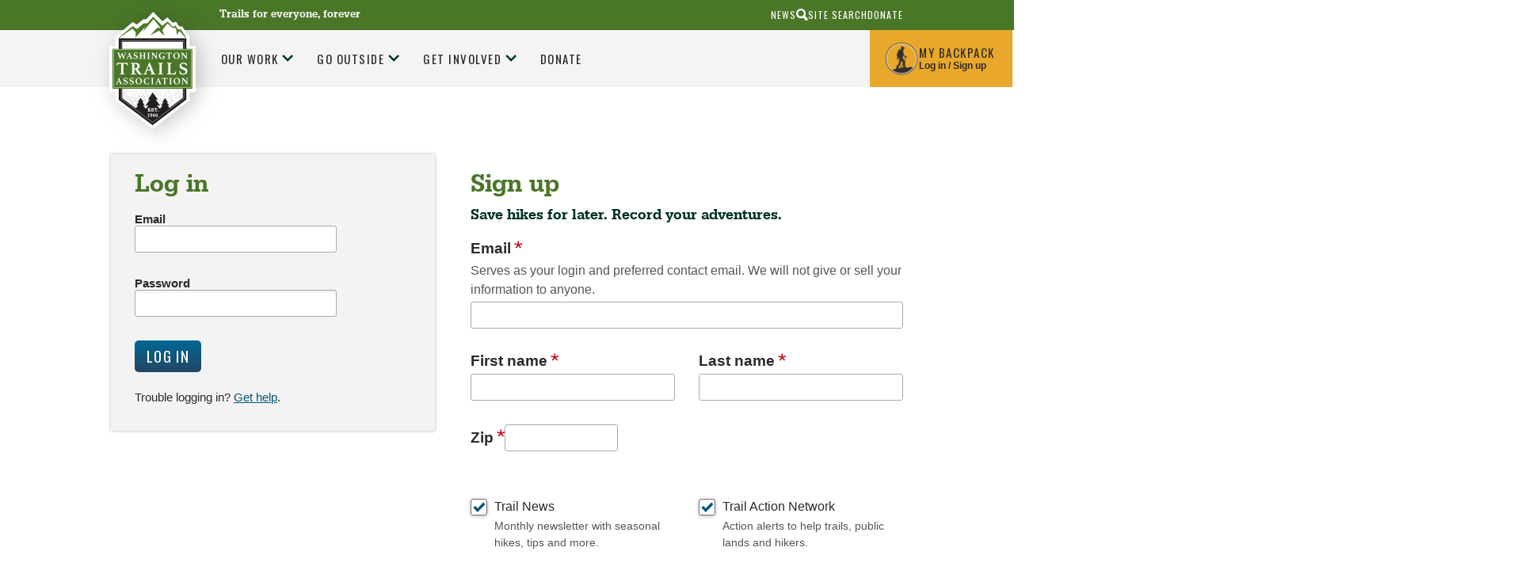

--- FILE ---
content_type: text/html;charset=utf-8
request_url: https://www.wta.org/login?came_from=https%3A//www.wta.org/go-hiking/hikes/jordan-creek
body_size: 29134
content:
<!DOCTYPE html>
<html xmlns:xlink="http://www.w3.org/1999/xlink" lang="en" xml:lang="en">

<head><meta http-equiv="Content-Type" content="text/html; charset=UTF-8" />

        <!--
        /* @license
         * MyFonts Webfont Build ID 2229066, 2012-04-12T15:53:09-0400
         *
         * The fonts listed in this notice are subject to the End User License
         * Agreement(s) entered into by the website owner. All other parties are
         * explicitly restricted from using the Licensed Webfonts(s).
         *
         * You may obtain a valid license at the URLs below.
         *
         * Webfont: URW Egyptienne Narrow Medium by URW++
         * URL: http://www.myfonts.com/fonts/urw/egyptienne/urw-egyptienne-t-medium-narrow/
         * Copyright: Copyright 2010 URW++ Design &amp; Development Hamburg
         * Licensed pageviews: 10,000,000
         *
         *
         * License: http://www.myfonts.com/viewlicense?type=web&buildid=2229066
         *
         * © 2012 Bitstream Inc
        */

        -->
        <link rel="stylesheet" type="text/css" href="https://www.wta.org/++theme++plonetheme.wta/MyFontsWebfontsKit.css" />
        <link rel="stylesheet" type="text/css" href="https://www.wta.org/++theme++plonetheme.wta/css/wta.css?v=13" />
        <link rel="stylesheet" type="text/css" href="https://www.wta.org/++theme++plonetheme.wta/css/mbp.css?v=31" />
        <link rel="stylesheet" type="text/css" href="https://www.wta.org/++theme++plonetheme.wta/css/edit.css?v=2" />
        <link rel="stylesheet" type="text/css" href="https://www.wta.org/++theme++plonetheme.wta/css/maps-generic.css?v=10" />
        <script src="https://www.wta.org/++theme++plonetheme.wta/js/clicky-menus.js?v=1"></script>
        <script src="https://www.wta.org/++theme++plonetheme.wta/js/wta-toggle.js?v=1"></script>
        <link rel="shortcut icon" type="image/png" href="https://www.wta.org/favicon.png">
        </link>
        <link rel="apple-touch-icon" sizes="180x180" type="image/png" href="https://www.wta.org/apple-touch-icon.png">
        </link>
        <link rel="icon" type="image/png" sizes="32x32" href="https://www.wta.org/favicon-32x32.png">
        </link>
        <link rel="icon" type="image/png" sizes="16x16" href="https://www.wta.org/favicon-16x16.png">
        </link>
        <link rel="manifest" href="https://www.wta.org/site.webmanifest">
        </link>
        <link rel="mask-icon" color="#000000" href="https://www.wta.org/safari-pinned-tab.svg">
        </link>
        <meta name="msapplication-TileColor" content="#ffffff" />
        <meta name="theme-color" content="#ffffff" />

        <script>(function(w,d,s,l,i){w[l]=w[l]||[];w[l].push({'gtm.start':
new Date().getTime(),event:'gtm.js'});var f=d.getElementsByTagName(s)[0],
j=d.createElement(s),dl=l!='dataLayer'?'&l='+l:'';j.async=true;j.src=
'https://www.googletagmanager.com/gtm.js?id='+i+dl;f.parentNode.insertBefore(j,f);
})(window,document,'script','dataLayer','GTM-PB9K2Z');</script><meta name="twitter:card" content="summary" /><meta property="og:site_name" content="Washington Trails Association" /><meta property="og:title" content="Washington Trails Association" /><meta property="og:type" content="website" /><meta name="twitter:site" content="@WTA_hikers" /><meta property="og:article:publisher" content="https://www.facebook.com/washingtontrails" /><meta property="og:description" content="" /><meta property="og:url" content="https://www.wta.org" /><meta property="og:image" content="https://www.wta.org/@@site-logo/wta-logo.png" /><meta property="og:image:type" content="image/png" /><title>Washington Trails Association</title><meta name="viewport" content="width=device-width, initial-scale=1" /><script>PORTAL_URL = 'https://www.wta.org';</script><script type="text/javascript" src="https://www.wta.org/++plone++production/++unique++2024-10-17T12:20:44.850782/default.js" data-bundle="production"></script><script type="text/javascript" src="https://www.wta.org/++plone++patternslib/++unique++2024-03-29%2019%3A50%3A18.569187/bundle-leaflet-compiled.min.js" data-bundle="bundle-leaflet"></script><script type="text/javascript" src="https://www.wta.org/++plone++patternslib/++unique++2024-03-29%2019%3A50%3A18.577188/patterns-compiled.min.js" data-bundle="patterns"></script><script type="text/javascript" src="https://www.wta.org/++resource++plone.contentratings.resources/plone-contentratings-compiled.js?version=2024-04-09%2020%3A47%3A03.970258" data-bundle="plone-contentratings"></script><script type="text/javascript" src="https://www.wta.org/++resource++wta.content/wta-content-resources.min.js?version=2025-10-29%2015%3A15%3A29.657563" data-bundle="wta-content-resources"></script><link rel="stylesheet" href="https://www.wta.org/++plone++production/++unique++2024-10-17T12:20:44.850782/default.css" data-bundle="production" /><link rel="stylesheet" href="https://www.wta.org/++plone++patternslib/++unique++2024-03-29%2019%3A50%3A18.569187/bundle-leaflet-compiled.css" data-bundle="bundle-leaflet" /><link rel="stylesheet" href="https://www.wta.org/++resource++plone.contentratings.resources/plone-contentratings-compiled.css?version=2024-04-09%2020%3A47%3A03.970258" data-bundle="plone-contentratings" /><link rel="stylesheet" href="https://www.wta.org/++plone++static/++unique++2024-03-29%2019%3A52%3A30.067322/plone-fontello-compiled.css" data-bundle="plone-fontello" /><link rel="stylesheet" href="https://www.wta.org/++plone++static/++unique++2024-03-29%2019%3A52%3A30.067322/plone-glyphicons-compiled.css" data-bundle="plone-glyphicons" /><link rel="stylesheet" href="https://www.wta.org/++resource++wta.content/wta-content-resources.min.css?version=2025-10-29%2015%3A15%3A29.657563" data-bundle="wta-content-resources" /><link rel="alternate" href="https://www.wta.org/RSS" title="Washington Trails Association - b'RSS 1.0'" type="application/rss+xml" /><link rel="alternate" href="https://www.wta.org/rss.xml" title="Washington Trails Association - b'RSS 2.0'" type="application/rss+xml" /><link rel="alternate" href="https://www.wta.org/atom.xml" title="Washington Trails Association - b'Atom'" type="application/rss+xml" /><link rel="canonical" href="https://www.wta.org" /><link rel="apple-touch-icon" href="https://www.wta.org/touch_icon.png" /><link rel="search" href="https://www.wta.org/@@search" title="Search this site" /><link rel="alternate" href="https://www.wta.org/trail-news/signpost/the-signpost/RSS" title="WTA's Blog Feed (RSS 1.0)" type="application/rss+xml" /><meta name="generator" content="Plone - http://plone.com" />
    
    
    
    
    <link type="text/css" rel="stylesheet" href="/++theme++plonetheme.wta/css/style.css?v=2026-01-30T12:16:08+1100" />
    <script src="/++theme++plonetheme.wta/svgfixer.js?v=2"></script>
</head>

<body ontouchstart="" class="mosaic-grid frontend icons-on no-portlet-columns pat-markspeciallinks portaltype-plone-site site-wtaadmin template-login thumbs-on userrole-anonymous viewpermission-none" id="visual-portal-wrapper" dir="ltr" data-base-url="https://www.wta.org" data-view-url="https://www.wta.org" data-portal-url="https://www.wta.org" data-i18ncatalogurl="https://www.wta.org/plonejsi18n" data-pat-markspeciallinks="{&quot;external_links_open_new_window&quot;: true, &quot;mark_special_links&quot;: false}" data-pat-plone-modal="{&quot;actionOptions&quot;: {&quot;displayInModal&quot;: false}}" data-pat-pickadate="{&quot;selectYears&quot;: 200}"><header id="portal-top">
      <div id="fb-root"></div>
<script type="text/javascript">
(function(d, s, id) {
    var js, fjs = d.getElementsByTagName(s)[0];
    if (d.getElementById(id)) return;
    js = d.createElement(s); js.id = id;
    js.src = "//connect.facebook.net/en_US/sdk.js#xfbml=1&version=v2.0";
    fjs.parentNode.insertBefore(js, fjs);
  }(document, 'script', 'facebook-jssdk'));
</script>



<!-- Google Tag Manager (noscript) -->
<noscript>
	<iframe src="https://www.googletagmanager.com/ns.html?id=GTM-PB9K2Z" height="0" width="0" style="display:none;visibility:hidden"></iframe>
</noscript>

<!-- End Google Tag Manager (noscript) -->
<div id="diazo-globals-hidden" style="display: none">
    <div id="wta-diazoglobals-backpackurl" href="https://www.wta.org/backpack">https://www.wta.org/backpack</div>
</div>

    </header><a class="skip-link screen-reader-text" href="#main-content">Skip to content</a><!-- SVG SPRITE STARTS HERE --><svg style="display:none;">
        <symbol id="hiker" viewbox="0 0 20 35">
            <g stroke="none" stroke-width="1" fill="none" fill-rule="evenodd">
                <g id="r2" transform="translate(-1034.000000, -55.000000)" fill="#FFFFFF">
                    <g id="Header">
                        <g id="My-Backpack" transform="translate(1008.000000, 38.000000)">
                            <g id="hiker" transform="translate(26.000000, 17.000000)">
                                <path d="M19.4,12 C19.4,11.6 19.2,11.6 19,11.6 L19.4,7.4 C19.4,7.2 19.2,6.8 19,6.8 C18.6,6.8 18.4,7 18.4,7.2 L18,11.4 C17.6,11.6 17,12.2 17,12.2 L17,12.2 L17,12.2 C16.4,11.8 12,13.6 11.4,10.8 L11.4,10.8 C11.4,10.4 11.4,10.2 11.2,9.8 C11.2,9.2 11,8.4 11,7.6 L11,7.2 C11,6.8 11,6.6 10.8,6.2 C10.4,6 10.6,5.8 10.8,5.6 L11.2,5.6 C11.6,5.6 11.6,5.4 11.8,5.2 C11.8,4.8 12,4.4 12.2,4 L12.2,3.6 C11.8,3.4 12,3 12,2.8 C12.4,2.8 12.6,2.8 13,2.6 C13.4,2.6 13.4,2.4 13.2,2 C13,2 12.6,1.8 12.4,1.6 C12,1.6 11.8,1.4 11.8,1 C11.6,0.6 11.2,0.2 10.8,0 L9.4,0 C8.2,0.4 7.8,0.8 7.6,2 C7.6,2.6 7.4,3.4 7.8,4 C7.8,4.2 7.8,4.4 7.6,4.6 C7.4,4.8 7.2,4.6 6.8,4.4 C6,4 6.8,4.4 6,4.2 C5.8,4 5.4,4.2 5.2,4.4 C5,4.6 4,6 3.6,6.2 C3.2,6.4 3.2,6.6 3.2,7 L3.2,7.2 C3,7.8 2.8,8.4 2.6,8.8 C2.6,9 2.4,9 2.4,9.2 C1.4,9.8 1.2,13.4 1.2,14.4 L1.2,14.4 C1.2,15 2.4,15.8 2.8,15.8 C2.6,16.2 2.6,16.4 2.4,16.6 C2.2,16.8 2.2,17 2.2,17.2 C0.2,18.8 1.6,19.4 2,20 C2.4,20.6 2.6,19.4 3,19.2 C3.2,19 3,19.2 3.2,19.4 C3.4,19.6 3.2,18 3.2,18 L3.2,18 L3.2,18 C3.4,18 3.6,17.6 4,17 C4,17.2 4,17.2 4.2,17.4 C4.4,17.6 4.6,18 4.8,18.6 L4.8,20 C4.8,20.6 4.8,21.2 5,22 L5,22.2 C4.8,23.2 4.6,23.8 4,24.6 C3.2,26 2.4,27.4 1.8,28.6 C1.4,29.4 1,30 0.6,30.8 L0.6,31 C0.6,31.6 0.2,32.2 0.2,32.8 L0.2,33 C0.4,33 0.4,33.2 0.6,33.2 L4,34 L4.6,34 C4.8,34 5,33.4 4.8,33 C4.6,32.8 4.6,32.8 4.4,32.6 C4,32.4 3.8,32.2 3.4,32.2 C4,30.8 4.6,29.6 5.4,28.4 C5.6,27.8 6,27.4 6.4,27 C6.8,26.6 7.2,26.2 7.2,25.6 C7.4,25 7.8,24.2 8,23.4 C8.6,24 9.2,24.4 9.2,25.4 C9.2,25.8 9.8,26.4 9.8,26.8 C9.8,27 9.8,28.4 10,28.4 C10,28.6 10.2,28.8 10.2,29 L10.2,32.2 C10.2,32.4 10.2,32.4 10.4,32.6 C10.4,32.6 10.6,32.8 10.4,32.8 C9.8,33.2 10,33.6 10,34.2 L10,34.2 L15,34.2 C15.2,34.2 15.2,34.2 15.4,34 C15.6,33.8 15.8,33.6 15.6,33.4 C15.4,33 15,32.8 14.6,32.8 L13.4,32.8 C13.2,32.8 13,32.8 13,32.4 L13,31.8 C13,30.6 13,29.4 12.8,28.2 C12.8,27 12.8,25.6 12.6,24.4 C12.6,24 12.4,23.6 12,23.2 C12,22.6 8.2,17 10,13.8 C11.2,15.4 15.8,13.4 16.4,13.6 C16.6,13.6 16.8,13.6 17,13.4 C17.2,13.4 17.4,13.6 17.6,13.6 L16,33.6 C16,33.8 16.4,34 16.6,34 L16.6,34 C16.8,34 17.2,33.8 17.2,33.6 L18.8,13.4 C19.4,13.2 19.4,12.4 19.4,12 Z" id="Shape"></path>
                            </g>
                        </g>
                    </g>
                </g>
            </g>
        </symbol>
        <symbol id="diamond-right-arrow" viewbox="0 0 26 26">
            <g stroke="none" stroke-width="1" fill="none" fill-rule="evenodd">
                <g id="r2" transform="translate(-459.000000, -793.000000)">
                    <g id="Action-Bar" transform="translate(0.000000, 738.000000)">
                        <g id="Group-3" transform="translate(197.000000, 33.000000)">
                            <g id="Group-6" transform="translate(261.000000, 21.000000)">
                                <g id="Group-Copy">
                                    <rect id="Rectangle-11" fill="#87A737" transform="translate(13.935029, 13.935029) rotate(45.000000) translate(-13.935029, -13.935029) " x="4.43502884" y="4.43502884" width="19" height="19" rx="3"></rect>
                                    <path d="M8,13.8 L19.3142857,13.8" id="Path-10-Copy-3" stroke="#FFFFFF" stroke-width="2.5"></path>
                                    <polyline id="Path-11-Copy-3" stroke="#FFFFFF" stroke-width="2.5" points="14.5142857 9 19.3562618 13.8419761 14.5142857 18.6"></polyline>
                                </g>
                            </g>
                        </g>
                    </g>
                </g>
            </g>
        </symbol>
        <symbol id="search-icon">
            <g stroke="none" stroke-width="1" fill="none" fill-rule="evenodd">
                <g id="r2" transform="translate(-1017.000000, -10.000000)" fill="#2A2A2A">
                    <g id="aux-nav" transform="translate(940.000000, 10.000000)">
                        <g id="Group-22" transform="translate(77.000000, 0.000000)">
                            <path d="M9.18226601,0 C10.9688106,0 12.4926033,0.630534305 13.7536946,1.89162562 C15.0147859,3.15271693 15.6453202,4.67650964 15.6453202,6.46305419 C15.6453202,8.24959874 15.0147859,9.77339145 13.7536946,11.0344828 C12.4926033,12.2955741 10.9688106,12.9261084 9.18226601,12.9261084 C8.15763042,12.9261084 7.19868973,12.7027931 6.30541872,12.2561576 L3.07389163,15.4876847 L3.07389163,15.4482759 C2.70607385,15.8160938 2.2725806,16 1.77339901,16 C1.27421743,16 0.853860382,15.8292299 0.512315271,15.4876847 C0.170770059,15.1461396 0,14.7257826 0,14.226601 C0,13.7274194 0.183906213,13.2939261 0.551724138,12.9261084 L0.512315271,12.9261084 L3.66502463,9.81280788 C3.03448024,8.76189888 2.71921182,7.64532524 2.71921182,6.46305419 C2.71921182,4.67650964 3.34974613,3.15271693 4.61083744,1.89162562 C5.87192875,0.630534305 7.39572146,0 9.18226601,0 Z M9.22167488,10.364532 C10.3514016,10.364532 11.3103398,9.97701612 12.0985222,9.2019717 C12.8867046,8.42692477 13.2807882,7.47455433 13.2807882,6.34482759 C13.2807882,5.21510085 12.8867046,4.2627304 12.0985222,3.48768347 C11.3103398,2.71263905 10.3514016,2.32512315 9.22167488,2.32512315 C8.09194814,2.32512315 7.13957769,2.71263905 6.36453328,3.48768347 C5.58948634,4.2627304 5.20197044,5.21510085 5.20197044,6.34482759 C5.20197044,7.47455433 5.58948634,8.42692477 6.36453328,9.2019717 C7.13957769,9.97701612 8.09194814,10.364532 9.22167488,10.364532 Z" transform="translate(7.822660, 8.000000) scale(-1, 1) translate(-7.822660, -8.000000) ">
                            </path>
                        </g>
                    </g>
                </g>
            </g>
        </symbol>
        <symbol id="trail">
            <g stroke="none" stroke-width="1" fill="none" fill-rule="evenodd">
                <g id="r2" transform="translate(-197.000000, -771.000000)" fill="#8AAB37">
                    <g id="Action-Bar" transform="translate(0.000000, 738.000000)">
                        <g id="Group-3" transform="translate(197.000000, 33.000000)">
                            <g>
                                <path d="M28.624421,11.6603213 L26.9360833,9.86754886 L24.2808457,12.2205147 C24.2808457,12.2205147 17.8398295,8.87933394 17.8398295,8.85858603 C17.8398295,8.83706969 13.3648691,12.2689265 13.3648691,12.2689265 C13.3648691,12.2689265 13.0737764,12.5686184 12.6536588,12.3165698 C12.3232293,12.1190805 12.5537432,11.7125753 12.5537432,11.7125753 L18.8232508,3.91213233 L25.0188051,9.73921924 L28.9029259,6.12139975 L33.2795442,11.5004857 C33.2795442,11.5004857 33.5171387,11.9108331 33.229193,12.0998695 C32.9412472,12.2896744 32.5706941,12.0891113 32.5706941,12.0891113 L29.7880051,10.2994126 L28.624421,11.6603213 Z M39.6064835,17.101651 L29.2089666,3.19056638 L25.1171472,7.12498349 L18.5290111,0 L9.00535122,13.3141026 C9.00535122,13.3141026 11.1193137,17.3184478 11.1610107,17.3975972 C11.6118111,18.2690091 11.9117658,18.588584 12.5537432,19.04888 L13.3648691,17.8716287 C13.6756303,17.302214 14.2796083,16.8160202 14.8885428,16.8160202 C15.4974773,16.8160202 16.2779204,17.5048519 16.5886816,18.0734981 L18.0365138,20.7532818 C18.0365138,20.7532818 23.1314229,17.8247538 24.3957094,17.8716287 C25.6049242,17.9169667 28.0697714,18.7368931 29.6102025,19.1764412 C27.2987691,19.4000575 23.5609813,19.925671 23.6215601,20.9861194 C23.687646,22.1387807 25.7976748,22.3355015 27.1925596,22.7481543 C28.5386667,23.1477435 30.3277067,23.5319639 30.8988778,24.6692564 C30.5708085,25.0865197 26.9321496,25.7258625 23.3949798,27.0737078 C21.4651138,27.8098741 19.9535559,28.7562538 18.7616493,29.8566611 L20.2858887,31.7442912 C20.7736656,32.3352222 20.9886977,33.2523527 20.694458,33.852505 C20.4010051,34.4534257 19.4445371,34.8818352 18.6672408,34.8818352 L17.4047639,34.8818352 C18.8161702,38.2276266 23.2698886,41.4858158 28.7353509,43.9448265 C34.0780823,44.0739245 39.8928558,41.5449857 41.9131966,37.8618488 C37.1927743,36.4525283 30.7674927,34.0841936 28.8006501,31.7442912 C28.8824708,29.7855355 32.8381847,27.6654072 35.2644817,26.8170485 C37.1927743,26.1431259 39.7496697,25.6943565 40.8802108,24.8828829 C40.4821219,23.0801207 35.8490274,22.4930319 34.3408524,22.1887293 C32.9365268,21.9051747 28.7801949,20.9799719 28.7801949,20.2937542 C28.7801949,19.9333555 30.464599,19.6006206 31.8366684,19.3577933 C32.7878335,19.1895047 33.2425675,19.0527223 33.2425675,19.0527223 C34.0560536,18.8398641 34.8648193,18.464865 35.688533,18.4518015 C37.2494193,18.4279798 39.2178354,19.7796673 40.0753788,19.9825357 C40.9329222,20.1854041 42.253067,20.3928831 43.922523,20.2983649 C44.4386225,20.2691641 42.2318251,19.5153236 41.5701792,19.04888 C40.6347489,18.3880209 39.9770367,17.5627155 39.6064835,17.101651 Z M6.9620883,26.1413585 C6.89128196,26.0791148 6.81339499,26.0283977 6.73550803,25.9776806 C6.71662634,25.3660017 6.70010486,24.8526832 6.68909054,24.4815263 L10.5551164,24.4815263 C11.2222694,24.4815263 11.4323282,24.0611891 11.0208648,23.5471022 L7.84008685,18.8834347 L9.04458128,18.8834347 C9.57641552,18.8834347 9.78726106,18.5191938 9.51505003,18.0734981 L8.12331219,15.437746 L7.83536643,14.892153 L6.10926533,11.6247425 C5.97315982,11.4018947 5.79378377,11.2904708 5.61519446,11.2904708 C5.43581841,11.2904708 5.25644237,11.4018947 5.12033686,11.6247425 L1.71533889,18.0734981 C1.44470134,18.5191938 1.65633361,18.8834347 2.18738112,18.8834347 L3.38951534,18.8834347 L0.210310907,23.5471022 C-0.200365835,24.0611891 0.00890622161,24.4815263 0.67684598,24.4815263 L4.37765708,24.4815263 C4.3674295,24.91339 4.3548417,25.458983 4.34068044,26.0883361 C4.31707832,26.1075471 4.29032926,26.121379 4.26672715,26.1413585 L0.753946211,29.2619968 C0.0120531698,29.9197821 0.226045648,30.4584591 1.22677518,30.4584591 L4.23840462,30.4584591 C4.12826143,35.1536327 3.99451613,38.4786762 3.95596602,39.0219639 C3.88673316,39.9994206 3.14956054,40.6848699 3.30769469,40.8224208 C3.33051006,40.8424003 3.38243471,40.8508531 3.45796146,40.8508531 C3.91033527,40.8508531 5.17619519,40.5488558 5.62542204,40.5488558 C6.07543564,40.5488558 7.21305742,40.8508531 7.60563921,40.8508531 C7.67093838,40.8508531 7.71578239,40.8424003 7.73309061,40.8224208 C7.85582159,40.6856383 7.25003406,39.8772386 7.21305742,38.9174559 C7.19102878,38.3757051 7.02030684,35.0637251 6.87633396,30.4584591 L10.0044005,30.4584591 C11.0059168,30.4584591 11.2191225,29.9197821 10.4780162,29.2619968 L6.9620883,26.1413585 Z M18.6672408,33.376229 C19.1982884,33.376229 19.3603562,33.0457995 19.0267797,32.642368 L17.6216673,30.94104 L15.9215285,28.882387 C15.908154,28.3268042 15.8979264,27.9141515 15.893206,27.7143569 L18.4178452,27.7143569 C18.8686455,27.7143569 19.022846,27.4208125 18.7616493,27.0619506 L16.2212753,23.5778398 L17.2164977,23.5778398 C17.5547947,23.5778398 17.700341,23.3388547 17.5414201,23.0483841 L16.3581676,20.8852231 L15.178062,18.7297466 C15.0986016,18.5837428 14.9939655,18.5115094 14.8885428,18.5115094 C14.7839068,18.5115094 14.678484,18.5837428 14.5990235,18.7297466 L13.7037168,20.3665256 L12.2372389,23.0483841 C12.078318,23.3388547 12.2246511,23.5778398 12.5621613,23.5778398 L13.556597,23.5778398 L11.0170097,27.0619506 C10.755813,27.4208125 10.9108002,27.7143569 11.3616006,27.7143569 L14.1970009,27.7143569 C14.1899203,27.9902272 14.178906,28.3590788 14.1655314,28.8017007 L10.9957678,32.6415996 C10.6621913,33.0457995 10.8234724,33.376229 11.3553067,33.376229 L14.0286392,33.376229 C13.9240032,36.8757086 13.8059926,40.6326159 13.7753099,41.0975226 C13.7170913,41.988914 12.9091124,42.8303567 12.9964402,43.0701103 C13.0145351,43.1192905 13.0924221,43.1392699 13.206499,43.1392699 C13.6502187,43.1392699 14.6367869,42.8380411 14.7500771,42.7819449 C14.7579444,42.7773343 14.7705322,42.7757974 14.7870537,42.7757974 C15.0309422,42.7757974 16.1457486,43.1823026 16.5886816,43.1823026 C16.6437531,43.1823026 16.6885972,43.1753866 16.7200666,43.1615547 C17.0190267,43.0240038 16.2409438,42.0780531 16.2173417,41.0813854 C16.2047539,40.5526981 16.1134924,36.7973277 16.0300982,33.376229 L16.9812633,33.376229 L18.6672408,33.376229 Z" id="Combined-Shape"></path>
                            </g>
                        </g>
                    </g>
                </g>
            </g>
        </symbol>
        <symbol id="wta-icon">
            <g stroke="none" stroke-width="1" fill="none" fill-rule="evenodd">
                <g id="r2" transform="translate(-891.000000, -770.000000)">
                    <g id="Action-Bar" transform="translate(0.000000, 738.000000)">
                        <g id="Group-21" transform="translate(891.000000, 32.000000)">
                            <g id="Group">
                                <path d="M22.2467251,40.3203838 L22.0079751,40.3985586 C21.4744765,39.694417 20.8036461,38.8372448 20.8036461,38.8372448 C20.7694082,38.6489363 21.8650215,38.9913155 21.8650215,38.9913155 C22.0875679,39.0597913 22.1218058,38.9913155 22.1218058,38.9913155 C22.070449,38.785888 20.0161741,36.3036392 20.1531257,36.2694013 C20.2900774,36.2351633 20.8036461,36.4748287 20.8036461,36.4748287 C20.9577167,36.5090667 20.9919546,36.354996 20.9919546,36.2694013 C20.9919546,36.1838065 18.834966,33.3934164 18.834966,33.3934164 C18.7322523,33.2564648 18.5953006,33.2907027 18.5953006,33.3934164 C18.5610627,33.4961302 16.6779774,36.1324496 16.6779774,36.1324496 C16.5239068,36.4748287 16.7122153,36.4234719 16.7122153,36.4234719 L17.1059513,36.2694013 C17.2942599,36.2180444 17.4654494,36.2694013 17.4654494,36.2694013 C17.3627357,36.2865202 15.6166021,38.768769 15.6166021,38.768769 C15.3426987,39.0426723 15.5310073,39.1111482 15.6166021,39.1111482 C15.7021968,39.1111482 16.2328845,38.8372448 16.4040741,38.8201259 C16.6608584,38.785888 16.7978101,38.8714828 16.7122153,38.9228396 C16.662598,38.95261 16.083759,39.7014316 15.6059265,40.3256655 L15.4044379,40.2747144 C15.3135112,40.0998634 14.3326803,38.8543638 14.3326803,38.8543638 C14.3155613,38.7345311 14.9489627,38.9399586 14.9489627,38.9399586 C15.0859144,38.9913155 15.1030333,38.9399586 15.1030333,38.9399586 C15.0687954,38.8201259 13.8704684,37.3821335 13.9560632,37.3650145 C14.041658,37.3478956 14.3326803,37.4848472 14.3326803,37.4848472 C14.435394,37.5019662 14.452513,37.3992524 14.452513,37.3650145 C14.452513,37.3307766 13.2028291,35.7044757 13.2028291,35.7044757 C13.1343532,35.6188809 13.0658774,35.6359998 13.0658774,35.6873567 C13.0487585,35.7558325 11.9531452,37.2794197 11.9531452,37.2794197 C11.8504314,37.4848472 11.9702641,37.4506093 11.9702641,37.4506093 L12.1928106,37.3650145 C12.2955243,37.3307766 12.3982381,37.3650145 12.3982381,37.3650145 C12.3297623,37.3821335 11.3197438,38.8201259 11.3197438,38.8201259 C11.1485542,38.9741965 11.2683869,39.0255534 11.3197438,39.0255534 C11.3711006,39.0255534 11.6792419,38.8714828 11.7819556,38.8543638 C11.9189073,38.8201259 12.0045021,38.8714828 11.9531452,38.9057207 C11.9057327,38.937329 11.0850299,40.0194448 10.9592457,40.1854766 L4.66046938,35.7215946 L4.6640625,11.7819556 L4.66261686,11.4789034 L4.66261686,11.7819556 L32.6499646,11.7819556 L32.6499646,35.567524 L26.4650329,40.0134162 C26.1631841,39.6078626 25.6140731,38.9057207 25.6140731,38.9057207 C25.5969542,38.8030069 26.2132366,38.9913155 26.2132366,38.9913155 C26.3330693,39.0255534 26.3501883,38.9913155 26.3501883,38.9913155 C26.3159504,38.8714828 25.1518613,37.4677283 25.2374561,37.4506093 C25.3059319,37.4334903 25.5969542,37.570442 25.5969542,37.570442 C25.6825489,37.587561 25.6996679,37.5019662 25.6996679,37.4506093 C25.6996679,37.3992524 24.4842219,35.8243084 24.4842219,35.8243084 C24.4157461,35.7558325 24.3472703,35.7729515 24.3472703,35.8243084 C24.3301513,35.8756652 23.268776,37.3650145 23.268776,37.3650145 C23.1831812,37.570442 23.2858949,37.5362041 23.2858949,37.5362041 L23.5084414,37.4506093 C23.6111551,37.4163714 23.7138689,37.4506093 23.7138689,37.4506093 C23.645393,37.4506093 22.6696125,38.8543638 22.6696125,38.8543638 C22.5155418,39.0084344 22.6182556,39.0426723 22.6696125,39.0426723 C22.7209693,39.0426723 23.0119916,38.8886017 23.1147054,38.8714828 C23.251657,38.8372448 23.3372518,38.8886017 23.2858949,38.9228396 C23.251657,38.9570775 22.3101144,40.1896425 22.3101144,40.1896425 C22.2673426,40.2452457 22.2491499,40.2880251 22.2467251,40.3203838 Z M3.5942029,11.0287215 L3.06840635,11.0287215 L3.06840635,36.4748287 L18.6637765,47.5336752 L34.2420276,36.3207581 L34.2420276,10.2754874 L3.06840635,10.2754874 L3.06840635,11.0287215 L3.5942029,11.0287215 L3.5942029,11.0287215 Z" id="Combined-Shape" fill="#8AAB36"></path>
                                <rect id="Rectangle-path" fill="#8AAB36" x="0.175302569" y="15.4967694" width="36.7372824" height="16.7509735"></rect>
                                <path d="M21.7011206,19.9159059 L21.7011206,27.0077193 C21.7011206,27.0967379 21.7011206,27.1857564 21.7306592,27.2451022 C21.7306592,27.3044479 21.7897364,27.3637936 21.8488136,27.3934664 C21.9078908,27.4528122 21.9965066,27.482485 22.0851223,27.5121579 C22.2032767,27.5418307 22.3214311,27.5715036 22.5282012,27.6011765 C22.6758942,27.6308493 22.7349714,27.690195 22.7349714,27.8385593 L22.7349714,27.9572508 C22.7349714,28.0165965 22.7349714,28.0462694 22.7054328,28.1056151 C22.4100469,28.0759422 22.0851223,28.0759422 21.7306592,28.0462694 C21.3761961,28.0462694 21.0808102,28.0165965 20.8149628,28.0165965 C20.5491155,28.0165965 20.224191,28.0165965 19.8992665,28.0462694 C19.5743419,28.0462694 19.2494174,28.0759422 18.9540315,28.1056151 C18.9244929,28.0759422 18.9244929,28.0165965 18.9244929,27.9572508 L18.9244929,27.8385593 C18.9244929,27.7792136 18.9244929,27.7198679 18.9540315,27.690195 C18.9835701,27.6605222 19.0426473,27.6308493 19.131263,27.6011765 C19.4857262,27.5715036 19.6924963,27.482485 19.7811121,27.4231393 C19.8697279,27.3341207 19.9288051,27.2154293 19.9288051,27.0373921 L19.9288051,19.9455788 L18.6881842,19.9455788 C18.4223368,19.9455788 18.1860281,19.9752516 18.0087965,20.0345973 C17.831565,20.0939431 17.6543334,20.1532888 17.536179,20.2719802 C17.3884861,20.3609988 17.2703317,20.5093631 17.1817159,20.6874002 C17.0635615,20.8654374 16.9749458,21.0434746 16.8567914,21.2808574 C16.8272528,21.369876 16.738637,21.3995489 16.6500212,21.3995489 C16.5909441,21.3995489 16.5318669,21.3995489 16.4432511,21.369876 C16.3546353,21.3402031 16.3250967,21.3402031 16.2660195,21.3105303 C16.3250967,21.1028203 16.3841739,20.8951103 16.4432511,20.746746 C16.5023283,20.5687088 16.5318669,20.4203445 16.5614055,20.2423074 C16.5909441,20.0345973 16.6204826,19.8565602 16.6500212,19.678523 C16.6795598,19.5301587 16.6795598,19.4114673 16.7090984,19.3224487 C16.738637,19.2334301 16.8272528,19.2037573 16.9454072,19.2037573 C17.0635615,19.2037573 17.2407931,19.2037573 17.5657176,19.2334301 C17.8611036,19.263103 18.2451053,19.263103 18.6881842,19.263103 L23.0598959,19.263103 C23.4734362,19.263103 23.8574379,19.263103 24.1528239,19.2334301 C24.4482098,19.2037573 24.6549799,19.2037573 24.7731343,19.2037573 C24.8912887,19.2037573 24.9503659,19.2334301 25.0094431,19.3224487 C25.0389816,19.3817944 25.0685202,19.5004859 25.0685202,19.678523 C25.0685202,19.8268873 25.1275974,20.0345973 25.157136,20.2423074 C25.1866746,20.3906717 25.2162132,20.5687088 25.2752904,20.746746 C25.304829,20.9247831 25.3639062,21.1028203 25.4525219,21.3105303 C25.3934448,21.3402031 25.3343676,21.3402031 25.2752904,21.369876 C25.2162132,21.3995489 25.1275974,21.3995489 25.0980588,21.3995489 C24.9799045,21.3995489 24.9208273,21.369876 24.8617501,21.2808574 C24.7435957,21.0434746 24.6254413,20.8357645 24.5368256,20.6874002 C24.4482098,20.5390359 24.3005168,20.3906717 24.1823624,20.2719802 C24.0346695,20.1829616 23.8869765,20.0939431 23.709745,20.0345973 C23.5325134,19.9752516 23.2962047,19.9455788 23.0598959,19.9455788 L21.7011206,19.9455788 L21.7011206,19.9159059 Z" id="Shape" fill="#003129"></path>
                                <path d="M30.3474888,24.3668348 L29.1364065,21.3402031 L27.8957856,24.3668348 L30.3474888,24.3668348 L30.3474888,24.3668348 Z M30.6133361,25.0196377 L27.6299382,25.0196377 L26.8914734,26.8890278 C26.8619348,26.9483736 26.8323962,26.9780464 26.8323962,27.0373921 L26.8323962,27.1560836 C26.8323962,27.2451022 26.8914734,27.3341207 26.9800892,27.3934664 C27.068705,27.4528122 27.2754751,27.5121579 27.570861,27.5418307 C27.6890154,27.5715036 27.7776312,27.6308493 27.7776312,27.8088865 C27.7776312,27.8682322 27.7776312,27.9572508 27.7480926,28.0462694 C27.4822453,28.0165965 27.2163979,28.0165965 26.9505506,27.9869236 C26.6551647,27.9869236 26.3893173,27.9572508 26.12347,27.9572508 L25.5326981,27.9572508 C25.325928,27.9572508 25.0896192,27.9869236 24.8533105,28.0165965 C24.8237719,27.9869236 24.8237719,27.9275779 24.8237719,27.8979051 L24.8237719,27.7792136 C24.8237719,27.6011765 24.8828491,27.5121579 25.0010035,27.5121579 C25.2963894,27.4528122 25.5031595,27.3934664 25.6213139,27.3341207 C25.7394683,27.274775 25.8576227,27.1560836 25.9166998,27.0077193 L29.313638,19.263103 C29.4022538,19.1147387 29.4908696,19.0257201 29.6385626,19.0257201 L29.7862555,19.0257201 C29.8453327,19.0257201 29.8748713,19.0257201 29.9339485,19.055393 L33.3308867,27.067065 C33.3899639,27.2154293 33.5081182,27.3044479 33.6558112,27.3637936 C33.8035042,27.4231393 33.9807357,27.482485 34.1875059,27.5121579 C34.3351988,27.5418307 34.394276,27.6308493 34.394276,27.7792136 C34.394276,27.8385593 34.394276,27.9275779 34.3647374,28.0165965 C34.0693515,27.9869236 33.7739656,27.9869236 33.4785796,27.9572508 C33.1831937,27.9572508 32.9173464,27.9275779 32.651499,27.9275779 L32.1788816,27.9275779 C32.00165,27.9275779 31.7948798,27.9275779 31.5881097,27.9572508 C31.3813395,27.9572508 31.204108,27.9869236 30.9973378,27.9869236 C30.7905677,27.9869236 30.6428747,27.9869236 30.5247203,28.0165965 C30.4951818,27.9869236 30.4951818,27.9275779 30.4951818,27.8979051 L30.4951818,27.7792136 C30.4951818,27.690195 30.5247203,27.6308493 30.5542589,27.6011765 C30.5837975,27.5715036 30.6133361,27.5418307 30.6724133,27.5418307 C30.9087221,27.482485 31.0859536,27.4528122 31.204108,27.3934664 C31.3222624,27.3341207 31.3813395,27.2451022 31.3813395,27.1264107 C31.3813395,27.067065 31.3813395,27.0077193 31.3518009,26.9187007 L30.6133361,25.0196377 L30.6133361,25.0196377 Z" id="Shape" fill="#003129"></path>
                                <path d="M9.56294854,19.1511901 L9.67095469,19.1511901 L9.77896083,19.1511901 C9.8329639,19.1511901 9.88696698,19.1511901 9.94097005,19.2054386 C9.99497312,19.2596872 9.99497312,19.3139357 10.0489762,19.3681842 L12.3171052,25.064281 L13.9912004,20.3989065 C14.0452035,20.2904094 14.0452035,20.1819123 14.0452035,20.1276638 C14.0452035,20.0191667 13.9912004,19.9106696 13.8831943,19.8564211 C13.7751881,19.8021726 13.5591759,19.747924 13.2351574,19.6936755 C13.1271513,19.6936755 13.0731482,19.5851784 13.0731482,19.4224328 L13.0731482,19.3681842 L13.0731482,19.3139357 L13.0731482,19.2054386 C13.2351574,19.2054386 13.4511697,19.2596872 13.7751881,19.2596872 L14.5852342,19.2596872 L15.3412772,19.2596872 C15.5572895,19.2596872 15.7733018,19.2596872 15.9893141,19.2054386 L15.9893141,19.3139357 L15.9893141,19.3681842 L15.9893141,19.4224328 C15.9893141,19.5851784 15.935311,19.6936755 15.8273049,19.6936755 C15.5572895,19.6936755 15.3412772,19.747924 15.179268,19.8021726 C15.0172588,19.8564211 14.9632557,19.9649182 14.8552496,20.1819123 L11.9390837,27.9937021 L11.8310776,27.9937021 L11.7230714,27.9937021 C11.6690683,27.9937021 11.6150653,27.9937021 11.5610622,27.9394536 C11.5070591,27.9394536 11.5070591,27.8309565 11.4530561,27.776708 L9.18492704,22.0263627 L6.9708011,27.9937021 L6.86279495,27.9937021 L6.75478881,27.9937021 C6.70078574,27.9937021 6.64678267,27.9937021 6.59277959,27.9394536 C6.53877652,27.9394536 6.53877652,27.8309565 6.48477345,27.776708 L3.46060143,20.1276638 C3.40659835,20.0191667 3.35259528,19.9106696 3.19058607,19.8564211 C3.08257992,19.8021726 2.86656764,19.747924 2.48854613,19.6936755 C2.38053999,19.6936755 2.32653692,19.5851784 2.32653692,19.4224328 L2.32653692,19.3139357 L2.38053999,19.2054386 L2.86656764,19.2054386 L3.40659835,19.2054386 L3.94662907,19.2054386 L4.37865365,19.2054386 L5.40471201,19.2054386 C5.78273352,19.2054386 6.10675195,19.1511901 6.37676731,19.1511901 L6.37676731,19.2596872 L6.37676731,19.3681842 C6.37676731,19.5309299 6.32276423,19.5851784 6.21475809,19.6394269 C5.94474273,19.6394269 5.72873044,19.6936755 5.56672123,19.747924 C5.45871508,19.8021726 5.40471201,19.9106696 5.40471201,20.0191667 L5.40471201,20.1276638 L5.45871508,20.2361609 L7.29481953,25.0100324 L9.56294854,19.1511901 L9.56294854,19.1511901 Z" id="Shape" fill="#003129"></path>
                                <polygon id="Shape" fill="#8AAB36" points="3.96296038 9.93184989 3.10264427 9.95022719 9.5051343 4.98572957 11.5080523 6.23541345 14.5381077 3.75316464 16.2671224 3.75316464 18.9547987 0.808703989 23.1147054 4.81454 25.6140731 2.94857365 27.9251324 5.27675184 29.3460058 4.81454 30.2190726 6.23541345 31.691303 6.42372198 34.2420276 9.95022719 33.4384068 9.92459542 31.1143973 7.59654018 29.7347238 9.17857143 29.4833984 6.79296875 28.9285017 6.0859375 27.9251324 6.55950056 25.6140731 4.52839007 23.3134766 6.84256417 24.056248 9.2654689 21.3775809 7.19042969 17.5681632 8.99156558 20.3035714 5.4047154 21.9814453 5.60846819 19.0793108 2.65143694 14.6573661 7.73144531 14.8114537 6.00062779 10.8061751 9.88175136 10.6778739 7.7023577 9.5051343 6.69042969">
                                </polygon>
                            </g>
                        </g>
                    </g>
                </g>
            </g>
        </symbol>
        <symbol id="open-quotes" viewbox="0 0 32 26">
            <g stroke="none" stroke-width="1" fill="none" fill-rule="evenodd">
                <g id="r2" transform="translate(-978.000000, -2495.000000)" fill="#006191">
                    <g id="About-Us-/-Testimonial" transform="translate(200.000000, 2428.000000)">
                        <g id="Group-4" transform="translate(547.000000, 67.000000)">
                            <path d="M250,25.5 C250,24.4583281 249.975586,22.9039817 249.926758,20.8369141 C249.877929,18.7698464 249.853516,17.2480518 249.853516,16.2714844 C249.853516,14.3509019 249.910481,12.6989001 250.024414,11.3154297 C250.138347,9.93195923 250.390623,8.51595776 250.78125,7.06738281 C251.171877,5.61880786 251.708981,4.44694458 252.392578,3.55175781 C253.076175,2.65657104 254.0039,1.92415649 255.175781,1.35449219 C256.347662,0.784827881 257.747388,0.5 259.375,0.5 L262.5,6.75 C260.253895,6.75 258.650721,7.23827637 257.69043,8.21484375 C256.730138,9.19141113 256.25,10.7864473 256.25,13 L262.5,13 L262.5,25.5 L250,25.5 Z M231.25,25.5 C231.25,24.4583281 231.225586,22.9039817 231.176758,20.8369141 C231.127929,18.7698464 231.103516,17.2480518 231.103516,16.2714844 C231.103516,14.3509019 231.160481,12.6989001 231.274414,11.3154297 C231.388347,9.93195923 231.640623,8.51595776 232.03125,7.06738281 C232.421877,5.61880786 232.958981,4.44694458 233.642578,3.55175781 C234.326175,2.65657104 235.2539,1.92415649 236.425781,1.35449219 C237.597662,0.784827881 238.997388,0.5 240.625,0.5 L243.75,6.75 C241.503895,6.75 239.900721,7.23827637 238.94043,8.21484375 C237.980138,9.19141113 237.5,10.7864473 237.5,13 L243.75,13 L243.75,25.5 L231.25,25.5 Z" id="“"></path>
                        </g>
                    </g>
                </g>
            </g>
        </symbol>
        <symbol id="camera" viewbox="0 0 18 15">
            <g stroke="none" stroke-width="1" fill="none" fill-rule="evenodd">
                <g id="r2" transform="translate(-765.000000, -2813.000000)" fill="#002E23">
                    <g id="Featured-Photo" transform="translate(0.000000, 2807.000000)">
                        <g id="Featured-Photo-Label" transform="translate(752.000000, 0.000000)">
                            <g id="Group-19">
                                <path d="M21.7521361,11.2634889 C21.0227877,11.2634889 20.4017121,11.5198959 19.8888894,12.0327185 C19.3760646,12.5455434 19.1196576,13.1609214 19.1196576,13.8788722 C19.1196576,14.6082228 19.3760646,15.2292984 19.8888894,15.7421211 C20.4017121,16.2549437 21.0227877,16.5113529 21.7521361,16.5113529 C22.4814844,16.5113529 23.10256,16.2549437 23.6153827,15.7421211 C24.1282075,15.2292984 24.3846145,14.6082228 24.3846145,13.8788722 C24.3846145,13.1609214 24.1282075,12.5455434 23.6153827,12.0327185 C23.10256,11.5198959 22.4814844,11.2634889 21.7521361,11.2634889 Z M28.7606825,8.63101051 L26.6581197,8.63101051 C26.5099701,8.63101051 26.3675203,8.58257837 26.2307682,8.48571192 C26.0940161,8.38884546 26.0028473,8.27203727 25.9572639,8.13528295 L25.4273506,6.51135255 C25.3703698,6.37460042 25.2763521,6.25779223 25.1452976,6.16092577 C25.0142432,6.06405932 24.8746444,6.015625 24.7264948,6.015625 L18.7777773,6.015625 C18.6296277,6.015625 18.4871802,6.06405932 18.3504258,6.16092577 C18.2136737,6.25779223 18.1282047,6.37460042 18.0940167,6.51135255 L17.5470082,8.13528295 C17.5014249,8.27203727 17.4102561,8.38884546 17.2735039,8.48571192 C17.1367518,8.58257837 16.994302,8.63101051 16.8461525,8.63101051 L14.7435896,8.63101051 C14.2649548,8.63101051 13.8547025,8.80194847 13.5128205,9.14383098 C13.1709385,9.48571348 13,9.90166312 13,10.391693 L13,18.2549414 C13,18.7449724 13.1709385,19.1609225 13.5128205,19.5028045 C13.8547025,19.8446865 14.2649548,20.015625 14.7435896,20.015625 L28.7606825,20.015625 C29.2393172,20.015625 29.6495692,19.8446865 29.9914517,19.5028045 C30.3333342,19.1609225 30.5042721,18.7449724 30.5042721,18.2549414 L30.5042721,10.391693 C30.5042721,9.90166312 30.3333342,9.48571348 29.9914517,9.14383098 C29.6495692,8.80194847 29.2393172,8.63101051 28.7606825,8.63101051 Z M21.7521361,18.2549414 C21.1481446,18.2549414 20.5811987,18.1409824 20.051281,17.9130611 C19.5213654,17.685139 19.0569814,17.3746023 18.6581203,16.9814367 C18.259257,16.5882732 17.9458693,16.1238892 17.7179483,15.5882738 C17.4900274,15.0526606 17.376068,14.4828659 17.376068,13.8788722 C17.376068,13.2748808 17.4900274,12.7079349 17.7179483,12.1780193 C17.9458693,11.6481016 18.259257,11.1865686 18.6581203,10.793403 C19.0569814,10.4002395 19.5213654,10.0868518 20.051281,9.85323318 C20.5811987,9.61961241 21.1481446,9.50280421 21.7521361,9.50280421 C22.3561275,9.50280421 22.9230734,9.61961241 23.4529912,9.85323318 C23.9829068,10.0868518 24.4472907,10.4002395 24.8461518,10.793403 C25.2450151,11.1865686 25.5584028,11.6481016 25.7863238,12.1780193 C26.0142447,12.7079349 26.1282041,13.2748808 26.1282041,13.8788722 C26.1282041,14.4828659 26.0142447,15.0526606 25.7863238,15.5882738 C25.5584028,16.1238892 25.2450151,16.5882732 24.8461518,16.9814367 C24.4472907,17.3746023 23.9829068,17.685139 23.4529912,17.9130611 C22.9230734,18.1409824 22.3561275,18.2549414 21.7521361,18.2549414 Z M28.3162381,11.4344291 C28.145298,11.4344291 27.9999994,11.3746017 27.8803402,11.2549425 C27.760681,11.1352833 27.7008536,10.9899847 27.7008536,10.8190445 C27.7008536,10.6481044 27.760681,10.5028058 27.8803402,10.3831466 C27.9999994,10.2634874 28.145298,10.20366 28.3162381,10.20366 C28.4871783,10.20366 28.6324769,10.2634874 28.7521361,10.3831466 C28.8717953,10.5028058 28.9316227,10.6481044 28.9316227,10.8190445 C28.9316227,10.9899847 28.8717953,11.1352833 28.7521361,11.2549425 C28.6324769,11.3746017 28.4871783,11.4344291 28.3162381,11.4344291 Z">
                                </path>
                            </g>
                        </g>
                    </g>
                </g>
            </g>
        </symbol>
        <symbol id="right-arrow" viewbox="0 0 12 11">
            <g stroke="none" stroke-width="1" fill="none" fill-rule="evenodd">
                <g id="r2" transform="translate(-1160.000000, -2815.000000)" fill="#8AAB37">
                    <g id="Featured-Photo" transform="translate(0.000000, 2807.000000)">
                        <g id="Featured-Photo-Label" transform="translate(752.000000, 0.000000)">
                            <polygon id="Combined-Shape" points="415.62439 14.7050213 408 14.7050213 408 12.2875372 415.581465 12.2875372 413.145134 9.70941943 414.760542 8 420 13.544377 414.753448 19 413.152228 17.2756976 415.62439 14.7050213">
                            </polygon>
                        </g>
                    </g>
                </g>
            </g>
        </symbol>
        <symbol id="envelope" viewbox="0 0 33 22">
            <g stroke="none" stroke-width="1" fill="none" fill-rule="evenodd">
                <g id="r2" transform="translate(-866.000000, -3803.000000)" fill="#E9A82B">
                    <g id="Footer" transform="translate(0.000000, 3547.000000)">
                        <g id="Group-16" transform="translate(865.000000, 256.000000)">
                            <path d="M32.6063348,0 C33.3252909,0 33.6847662,0.311545307 33.6847662,0.934640523 L33.6847662,2.66013072 C33.6847662,2.70806254 33.6294603,2.77995796 33.5188537,2.87581699 C33.5188537,2.92374881 33.4635478,2.97167603 33.3529412,3.01960784 C33.2423346,3.06753966 33.1593783,3.09150327 33.1040724,3.09150327 L17.5082956,11 C17.4529897,11 17.4253394,11.0119818 17.4253394,11.03595 C17.4253394,11.0599136 17.397689,11.0718954 17.3423831,11.0718954 C17.2870772,11.0718954 17.2594268,11.0479318 17.2594268,11 L1.16591252,3.09150327 C1.05530361,2.99564424 1,2.92374881 1,2.87581699 L1,0.934640523 C1,0.311545307 1.35947355,0 2.07843137,0 L32.6063348,0 Z M33.60181,5.75163399 C33.6571159,5.7995658 33.6847662,5.84749302 33.6847662,5.89542484 L33.6847662,18.620915 C33.6847662,18.7647068 33.6294603,18.8366013 33.5188537,18.8366013 L33.4358974,18.9084967 C33.3805915,18.9084967 33.3252909,18.8845317 33.2699849,18.8366013 L24.3936652,10.5686275 L24.3936652,10.3529412 C24.3936652,10.2570821 24.4213155,10.2091503 24.4766214,10.2091503 L33.2699849,5.75163399 C33.3805915,5.65577495 33.4912034,5.65577495 33.60181,5.75163399 Z M21.9879336,11.7189542 L32.5233786,21.5686275 C32.6339852,21.6644885 32.6339852,21.7603481 32.5233786,21.8562092 C32.412772,21.9520702 32.3298157,22 32.2745098,22 L2.07843137,22 C1.96782267,22 1.80191175,21.9520702 1.58069382,21.8562092 C1.4700849,21.7603481 1.4147813,21.6884534 1.4147813,21.6405229 C1.4147813,21.5446618 1.4424331,21.472767 1.49773756,21.4248366 L13.2775264,12.0065359 C13.388133,11.9106769 13.4987449,11.8867087 13.6093514,11.9346405 L16.7616893,13.5163399 C17.1488203,13.7080625 17.5912519,13.6840989 18.0889894,13.4444444 L21.5731523,11.6470588 C21.6837589,11.5511998 21.8220211,11.5751634 21.9879336,11.7189542 Z M10.7058824,10.8562092 L1.4147813,18.2614379 C1.35947684,18.3093683 1.30417323,18.3333333 1.24886878,18.3333333 L1.16591252,18.3333333 C1.05530361,18.2374725 1,18.1655775 1,18.1176471 L1,6.11111111 C1,6.06317929 1.05530361,5.99128387 1.16591252,5.89542484 C1.27652143,5.84749302 1.35947684,5.84749302 1.4147813,5.89542484 L10.6229261,10.496732 L10.7888386,10.6405229 C10.7888386,10.7363819 10.7611883,10.8082773 10.7058824,10.8562092 Z">
                            </path>
                        </g>
                    </g>
                </g>
            </g>
        </symbol>
        <symbol id="facebook" viewbox="0 0 24 24">
            
            <g stroke="none" stroke-width="1" fill="none" fill-rule="evenodd">
                <g id="r2" transform="translate(-867.000000, -3954.000000)" fill="#8AAB37">
                    <g id="Footer" transform="translate(0.000000, 3547.000000)">
                        <g id="Social" transform="translate(867.000000, 407.000000)">
                            <path d="M21.3188737,0 L2.68112798,0 C1.93492019,0 1.3015211,0.264638473 0.780911063,0.793925414 C0.260301089,1.32321236 0,1.95227266 0,2.68112632 L0,21.3449024 C0,22.0737564 0.260301089,22.6984789 0.780911063,23.2190889 C1.3015211,23.7396989 1.93492019,24 2.68112798,24 L11.9999983,24 L11.9999983,14.681128 L9.34490405,14.681128 L9.34490405,11.3752728 L11.9999983,11.3752728 L11.9999983,8.64208243 C11.9999983,7.20172758 12.4121428,6.02169642 13.2364417,5.10195228 C14.0607406,4.18220814 15.3232026,3.72234107 17.0238612,3.72234107 L19.4186551,3.72234107 L19.4186551,7.21041381 L17.8308009,7.21041381 C17.1713638,7.21041381 16.7028205,7.41431531 16.4251644,7.82212498 C16.1475049,8.22993798 16.0086785,8.6594349 16.0086785,9.11062907 L16.0086785,11.3752728 L19.4186551,11.3752728 L18.6637727,14.681128 L16.0086785,14.681128 L16.0086785,24 L21.3188737,24 C22.0650798,24 22.6984782,23.7396989 23.2190889,23.2190889 C23.7396996,22.6984789 24,22.0737564 24,21.3449024 L24,2.68112632 C24,1.95227266 23.7396996,1.32321236 23.2190889,0.793925414 C22.6984782,0.264638473 22.0650798,0 21.3188737,0 L21.3188737,0 Z">
                            </path>
                        </g>
                    </g>
                </g>
            </g>
        </symbol>
        <symbol id="twitter" viewbox="0 0 26 22">
            
            <g stroke="none" stroke-width="1" fill="none" fill-rule="evenodd">
                <g id="r2" transform="translate(-908.000000, -3955.000000)" fill="#8AAB37">
                    <g id="Footer" transform="translate(0.000000, 3547.000000)">
                        <g id="Social" transform="translate(867.000000, 407.000000)">
                            <path d="M66.1906615,1.59533074 C65.1452616,2.20233787 64.0155707,2.62386403 62.8015564,2.85992218 C61.7561565,1.74707524 60.4578545,1.19066148 58.9066148,1.19066148 C57.4565424,1.19066148 56.208824,1.71335496 55.1634241,2.75875486 C54.1180242,3.80415477 53.5953307,5.05187312 53.5953307,6.50194553 C53.5953307,6.90661802 53.6459144,7.31128081 53.7470817,7.71595331 C51.5888349,7.61478599 49.5570779,7.07523237 47.6517494,6.09727626 C45.746424,5.11932016 44.1361932,3.80415801 42.8210117,2.15175097 C42.3151725,2.96109273 42.0622568,3.85472872 42.0622568,4.83268482 C42.0622568,6.72115001 42.8547261,8.18806313 44.4396887,9.23346304 C43.5966234,9.23346304 42.8041541,9.01426826 42.0622568,8.57587549 L42.0622568,8.6770428 C42.0622568,9.92478058 42.4584915,11.0376081 43.2509728,12.0155642 C44.0434541,12.9935203 45.0635463,13.6173779 46.311284,13.8871595 C45.8391678,13.9883268 45.3670579,14.0389105 44.8949416,14.0389105 C44.5577162,14.0389105 44.2204939,14.005187 43.8832685,13.9377432 C44.2542175,15.0168666 44.8865051,15.9020725 45.7801573,16.5933836 C46.6738062,17.2846979 47.6938997,17.6303502 48.8404669,17.6303502 C46.9182782,19.1478674 44.7263402,19.9066148 42.2645914,19.9066148 C41.8599202,19.9066148 41.4383937,19.8897537 41,19.8560311 C43.495473,21.4409937 46.2101005,22.233463 49.1439689,22.233463 C51.5045504,22.233463 53.6627648,21.7782146 55.618677,20.8677043 C57.5745893,19.9571939 59.1679567,18.7684906 60.3988311,17.3015548 C61.6297087,15.8346223 62.5823584,14.2159614 63.2568093,12.4455237 C63.9312603,10.6750892 64.2684825,8.89624728 64.2684825,7.10894942 L64.2684825,6.45136187 C65.3138824,5.67574039 66.1906582,4.74838412 66.8988327,3.6692607 C65.9208766,4.10765348 64.9092131,4.39429205 63.8638132,4.52918288 C65.0103805,3.82100844 65.785989,2.84306851 66.1906615,1.59533074 L66.1906615,1.59533074 Z">
                            </path>
                        </g>
                    </g>
                </g>
            </g>
        </symbol>
        <symbol id="pinterest" viewbox="0 0 24 24">
            
            <g stroke="none" stroke-width="1" fill="none" fill-rule="evenodd">
                <g id="r2" transform="translate(-948.000000, -3954.000000)" fill="#8AAB37">
                    <g id="Footer" transform="translate(0.000000, 3547.000000)">
                        <g id="Social" transform="translate(867.000000, 407.000000)">
                            <path d="M105,12.0000017 C105,14.1770927 104.463548,16.1848852 103.390623,18.0234386 C102.317702,19.8619886 100.861989,21.317703 99.0234386,22.3906251 C97.1848852,23.463547 95.1770927,24 92.9999983,24 C91.8437453,24 90.7083383,23.833335 89.5937493,23.5000002 C90.2083353,22.5312453 90.6145838,21.6770871 90.8124983,20.9375001 C90.9062493,20.5833316 91.1874988,19.4843841 91.6562503,17.6406261 C91.8645843,18.0468781 92.2447893,18.3984356 92.7968758,18.6953126 C93.3489622,18.9921896 93.9427057,19.1406246 94.5781237,19.1406246 C95.8385472,19.1406246 96.9635347,18.7838591 97.9531246,18.0703141 C98.9427146,17.3567691 99.7083291,16.3750052 100.25,15.1250012 C100.79167,13.8749937 101.0625,12.4687567 101.0625,10.9062518 C101.0625,9.7187438 100.752607,8.60417232 100.132813,7.56249884 C99.5130186,6.52082886 98.6145896,5.67187938 97.4375012,5.0156259 C96.2604092,4.35937241 94.9322992,4.03125092 93.4531257,4.03125092 C92.3593688,4.03125092 91.3385448,4.18228991 90.3906258,4.48437491 C89.4427033,4.7864599 88.6380253,5.18749689 87.9765639,5.68749988 C87.3151024,6.18750287 86.7473989,6.76301836 86.2734359,7.41406385 C85.7994764,8.06510933 85.4505229,8.73958032 85.2265614,9.4375013 C85.0026034,10.1354188 84.8906244,10.8333293 84.8906244,11.5312503 C84.8906244,12.6145877 85.0989549,13.5677042 85.5156264,14.3906242 C85.9322944,15.2135477 86.5416619,15.7916637 87.3437499,16.1250002 C87.6562509,16.2499992 87.8541654,16.1458357 87.9375004,15.8124992 C87.9583324,15.7395837 87.9999999,15.5781252 88.0624994,15.3281237 C88.1249989,15.0781222 88.1666664,14.9218752 88.1874984,14.8593757 C88.2500013,14.6197902 88.1927099,14.3958357 88.0156239,14.1875017 C87.4843729,13.5520802 87.2187509,12.7656302 87.2187509,11.8281238 C87.2187509,10.2551993 87.7630149,8.90365331 88.8515638,7.77343684 C89.9401093,6.64322386 91.3645743,6.07812437 93.1250007,6.07812437 C94.6979252,6.07812437 95.9244757,6.50520486 96.8046872,7.35937635 C97.6848987,8.21354783 98.1249991,9.32291131 98.1249991,10.6875018 C98.1249991,12.4583407 97.7682337,13.9635367 97.0546887,15.2031247 C96.3411437,16.4427162 95.4270872,17.0624996 94.3124982,17.0624996 C93.6770802,17.0624996 93.1666682,16.8359411 92.7812483,16.3828137 C92.3958318,15.9296862 92.2760408,15.3854187 92.4218753,14.7500007 C92.5052068,14.3854162 92.6432293,13.8984402 92.8359358,13.2890622 C93.0286457,12.6796842 93.1848962,12.1432322 93.3046872,11.6796888 C93.4244782,11.2161453 93.4843737,10.8229203 93.4843737,10.4999998 C93.4843737,9.97916479 93.3437507,9.5468763 93.0625012,9.20312381 C92.7812483,8.85937482 92.3802113,8.68750032 91.8593763,8.68750032 C91.2135388,8.68750032 90.6666673,8.98437381 90.2187513,9.5781243 C89.7708318,10.1718783 89.5468738,10.9114528 89.5468738,11.7968758 C89.5468738,12.5572962 89.6770808,13.1927072 89.9374983,13.7031262 L88.3906243,20.2343746 C88.2135418,20.9635453 88.1458344,21.885411 88.1874984,23 C86.0416554,22.0520785 84.3072983,20.5885515 82.984375,18.6093736 C81.6614517,16.6301972 81,14.4270942 81,12.0000017 C81,9.8229073 81.536453,7.81511484 82.6093749,5.97656138 C83.682297,4.13801141 85.1380114,2.68229844 86.9765614,1.60937697 C88.8151148,0.536451989 90.8229073,0 92.9999983,0 C95.1770927,0 97.1848852,0.536451989 99.0234386,1.60937697 C100.861989,2.68229844 102.317702,4.13801141 103.390623,5.97656138 C104.463548,7.81511484 105,9.8229073 105,12.0000017 L105,12.0000017 Z">
                            </path>
                        </g>
                    </g>
                </g>
            </g>
        </symbol>
        <symbol id="instagram" viewbox="0 0 24 24">
            
            <g stroke="none" stroke-width="1" fill="none" fill-rule="evenodd">
                <g id="r2" transform="translate(-987.000000, -3954.000000)" fill="#8AAB37">
                    <g id="Footer" transform="translate(0.000000, 3547.000000)">
                        <g id="Social" transform="translate(867.000000, 407.000000)">
                            <path d="M128.000993,12 C128.000993,9.79093176 129.791387,7.99971035 132.000497,7.99971035 C134.209606,7.99971035 136.000952,9.79093176 136.000952,12 C136.000952,14.2090682 134.209648,16.0002897 132.000497,16.0002897 C129.791346,16.0002897 128.000993,14.2090682 128.000993,12 M125.838435,12 C125.838435,15.4031883 128.597184,18.1618546 132.000538,18.1618546 C135.403933,18.1618546 138.162641,15.4031883 138.162641,12 C138.162641,8.59681174 135.403892,5.83814539 132.000538,5.83814539 C128.597143,5.83814539 125.838435,8.59681174 125.838435,12 M136.96641,5.59388416 C136.96641,6.38873659 137.611057,7.03433436 138.406902,7.03433436 C139.201796,7.03433436 139.847394,6.38873659 139.847394,5.59388416 C139.847394,4.79907311 139.202789,4.15455119 138.406902,4.15455119 C137.611098,4.15446843 136.96641,4.79907311 136.96641,5.59388416 M127.151893,21.7676767 C125.981897,21.7143389 125.34594,21.5194844 124.923376,21.3547539 C124.363102,21.1366444 123.963752,20.8768659 123.54305,20.4571984 C123.1233,20.0374068 122.862611,19.6380978 122.645494,19.0778239 C122.480722,18.6552184 122.285868,18.0193861 122.232572,16.8493902 C122.174475,15.5844704 122.162765,15.2045269 122.162765,12 C122.162765,8.79547312 122.175344,8.41648132 122.232572,7.15056845 C122.285909,5.98069662 122.481716,5.34581605 122.645494,4.92213475 C122.863604,4.3619022 123.123382,3.96255185 123.54305,3.54184986 C123.9628,3.12214096 124.36215,2.86149358 124.923376,2.64433571 C125.345982,2.47960524 125.981897,2.28479212 127.151893,2.231413 C128.416854,2.17331664 128.796839,2.16164772 132.000538,2.16164772 C135.205189,2.16164772 135.584181,2.17422699 136.850176,2.231413 C138.02009,2.28475074 138.655094,2.48055696 139.07861,2.64433571 C139.638884,2.86149358 140.038276,3.12222372 140.458936,3.54184986 C140.878687,3.96164151 141.138465,4.3619022 141.356533,4.92213475 C141.521264,5.34478157 141.716118,5.98061386 141.769456,7.15056845 C141.827594,8.41656408 141.839263,8.79547312 141.839263,12 C141.839263,15.2035338 141.827676,15.5835187 141.769456,16.8493902 C141.716118,18.0193034 141.520312,18.6552184 141.356533,19.0778239 C141.138424,19.6380978 140.878604,20.0374068 140.458936,20.4571984 C140.039186,20.8769073 139.638884,21.1366857 139.07861,21.3547539 C138.655963,21.5194017 138.02009,21.7142562 136.850176,21.7676767 C135.585174,21.8258144 135.205189,21.8374833 132.000538,21.8374833 C128.796839,21.8374006 128.416854,21.8258144 127.151893,21.7676767 M127.052955,0.0727445767 C125.775373,0.130882307 124.902976,0.333516091 124.140068,0.630080586 C123.351009,0.936369185 122.682198,1.34747122 122.014297,2.01425512 C121.347388,2.68112179 120.936411,3.34997466 120.630081,4.13994435 C120.333475,4.90281068 120.130882,5.77520767 120.072703,7.05270671 C120.013572,8.33219196 120,8.74122503 120,12.0000414 C120,15.2588577 120.013572,15.6678908 120.072745,16.947376 C120.130882,18.2249165 120.333516,19.0973135 120.630122,19.8601798 C120.936452,20.649115 121.346478,21.3190023 122.014338,21.985869 C122.681246,22.6526529 123.350057,23.0627205 124.14011,23.3700022 C124.903928,23.666608 125.775373,23.8691591 127.052996,23.9273796 C128.333516,23.9855173 128.741639,24.0000828 132.000497,24.0000828 C135.260389,24.0000828 135.66847,23.9865518 136.948038,23.9273796 C138.22562,23.8692418 139.098017,23.666608 139.860883,23.3700022 C140.649943,23.0627205 141.318795,22.6526529 141.986655,21.985869 C142.653563,21.3190023 143.063631,20.649115 143.370913,19.8601798 C143.667518,19.0973135 143.871063,18.2249165 143.92829,16.947376 C143.986428,15.6669805 144,15.2588577 144,12.0000414 C144,8.74122503 143.986428,8.33219196 143.92829,7.05266534 C143.870111,5.77516629 143.667518,4.90272792 143.370913,4.13990297 C143.063631,3.35092638 142.653563,2.68211489 141.986655,2.01421374 C141.319789,1.34742984 140.649943,0.936327806 139.861835,0.630039207 C139.098017,0.333474712 138.22562,0.129889207 136.948948,0.0727031976 C135.669422,0.014565467 135.260306,0 132.00149,0 C128.741597,4.13791677e-05 128.333516,0.0136137462 127.052955,0.0727445767" id="Instagram"></path>
                        </g>
                    </g>
                </g>
            </g>
        </symbol>
    </svg><header>
        <div id="intro-strip">
            <div class="content">
                <h2 id="main-logo"><a href="https://www.wta.org"><img class="logo" src="/++theme++plonetheme.wta/images/wta-logo.png" alt="Washington Trails Association" /></a><span class="site-title">Washington Trails
                        Association</span></h2>
                <p class="tagline">Trails for everyone, forever</p>
                <nav class="aux-menu">
                    <ul class="menu">
                        <li class="news"><a href="https://www.wta.org/news">News</a></li>
                        <li class="search">
                            <search role="search">
                                <button class="wta-js-toggleButton" aria-controls="search-site">
                                    <svg aria-hidden="true" viewbox="0 0 16 16">
                                        <use xlink:href="#search-icon"></use>
                                    </svg>
                                    Site Search
                                </button>
                                <form id="search-site" action="https://www.wta.org/@@search">
                                    <label for="search-field">Site Search</label>
                                    <input id="search-field" type="text" name="SearchableText" />
                                    <button>Go</button>
                                </form>
                            </search>
                        </li>
                        <li class="donate"><a href="https://www.wta.org/donate">Donate</a></li>
                    </ul>
                </nav>
            </div>
        </div>
        <div id="main-strip">
            <div id="menu-back"></div>
            <div class="content">
                <nav class="main-menu">
                    <button class="menu-toggle wta-js-toggleButton" aria-controls="wta-main-menu">Menu</button>
                    <ul id="wta-main-menu" class="menu clicky-menu no-js">
      <li id="portaltab-home" class="menu-item aux">
            <a href="https://www.wta.org/" class="no-dropdown">Home</a>
            
        </li><li id="portaltab-our-work" class="menu-item has-children">
            <a href="https://www.wta.org/our-work" class="dropdown-toggle">Our Work</a>
            <ul class="submenu dropdown-menu">
                  <li class="menu-position-&lt;bound method Iterator.number of &lt;Products.PageTemplates.engine.RepeatItem object at 0x7f1d317cbca0&gt;&gt;">
    <a class="clearfix state-published" title="" href="/our-work">
      <span class="submenu_title">Explore Our Work</span>
      
      
    </a>

    

  </li>



  <li class="menu-position-&lt;bound method Iterator.number of &lt;Products.PageTemplates.engine.RepeatItem object at 0x7f1d317cbca0&gt;&gt;">
    <a class="clearfix state-published" title="Building community and deepening connections to nature." href="https://www.wta.org/our-work/trails-for-everyone">
      <span class="submenu_title">Trails for Everyone</span>
      
      
    </a>

    

  </li>



  <li class="menu-position-&lt;bound method Iterator.number of &lt;Products.PageTemplates.engine.RepeatItem object at 0x7f1d317cbca0&gt;&gt;">
    <a class="clearfix state-published" title="Because nature should always be in reach." href="https://www.wta.org/our-work/thetrailnextdoor">
      <span class="submenu_title">The Trail Next Door</span>
      
      
    </a>

    

  </li>



  <li class="menu-position-&lt;bound method Iterator.number of &lt;Products.PageTemplates.engine.RepeatItem object at 0x7f1d317cbca0&gt;&gt;">
    <a class="clearfix state-published" title="Supporting popular trails at every turn." href="https://www.wta.org/our-work/trails-rebooted">
      <span class="submenu_title">Trails Rebooted</span>
      
      
    </a>

    

  </li>



  <li class="menu-position-&lt;bound method Iterator.number of &lt;Products.PageTemplates.engine.RepeatItem object at 0x7f1d317cbca0&gt;&gt;">
    <a class="clearfix state-published" title="A campaign to restore access, one trail at a time." href="https://www.wta.org/our-work/lost-trails-found">
      <span class="submenu_title">Lost Trails Found</span>
      
      
    </a>

    

  </li>



  <li class="menu-position-&lt;bound method Iterator.number of &lt;Products.PageTemplates.engine.RepeatItem object at 0x7f1d317cbca0&gt;&gt;">
    <a class="clearfix state-published" title="" href="https://www.wta.org/our-work/next-generation">
      <span class="submenu_title">Connecting the Next Generation</span>
      
      
    </a>

    

  </li>



  <li class="menu-position-&lt;bound method Iterator.number of &lt;Products.PageTemplates.engine.RepeatItem object at 0x7f1d317cbca0&gt;&gt;">
    <a class="clearfix state-published" title="" href="https://www.wta.org/our-work/about">
      <span class="submenu_title">About Us</span>
      
      
    </a>

    

  </li>



  <li class="menu-position-&lt;bound method Iterator.number of &lt;Products.PageTemplates.engine.RepeatItem object at 0x7f1d317cbca0&gt;&gt;">
    <a class="clearfix state-published" title="" href="/wtamain/wtaadmin/resolveuid/5aa35e0cb44a49babca751e90c7b5e31">
      <span class="submenu_title">Careers</span>
      
      
    </a>

    

  </li>
                  </ul>
        </li><li id="portaltab-go-outside" class="menu-item has-children">
            <a href="https://www.wta.org/go-outside" class="dropdown-toggle">Go Outside</a>
            <ul class="submenu dropdown-menu">
                  <li class="menu-position-&lt;bound method Iterator.number of &lt;Products.PageTemplates.engine.RepeatItem object at 0x7f1d3204c0d0&gt;&gt;">
    <a class="clearfix state-published" title="" href="/go-outside">
      <span class="submenu_title">Overview</span>
      
      
    </a>

    

  </li>



  <li class="menu-position-&lt;bound method Iterator.number of &lt;Products.PageTemplates.engine.RepeatItem object at 0x7f1d3204c0d0&gt;&gt;">
    <a class="clearfix state-published" title="Find your next trail." href="https://www.wta.org/go-outside/map">
      <span class="submenu_title">Hike Finder Map</span>
      
      
    </a>

    

  </li>



  <li class="menu-position-&lt;bound method Iterator.number of &lt;Products.PageTemplates.engine.RepeatItem object at 0x7f1d3204c0d0&gt;&gt;">
    <a class="clearfix state-published" title="" href="https://www.wta.org/go-outside/hikes">
      <span class="submenu_title">Hiking Guide</span>
      
      
    </a>

    

  </li>



  <li class="menu-position-&lt;bound method Iterator.number of &lt;Products.PageTemplates.engine.RepeatItem object at 0x7f1d3204c0d0&gt;&gt;">
    <a class="clearfix state-published" title="" href="https://www.wta.org/go-outside/trip-reports">
      <span class="submenu_title">Trip Reports</span>
      
      
    </a>

    

  </li>



  <li class="menu-position-&lt;bound method Iterator.number of &lt;Products.PageTemplates.engine.RepeatItem object at 0x7f1d3204c0d0&gt;&gt;">
    <a class="clearfix state-published" title="Suggested hikes in Washington" href="https://www.wta.org/go-outside/seasonal-hikes">
      <span class="submenu_title">Hiking by Season</span>
      
      
    </a>

    

  </li>



  <li class="menu-position-&lt;bound method Iterator.number of &lt;Products.PageTemplates.engine.RepeatItem object at 0x7f1d3204c0d0&gt;&gt;">
    <a class="clearfix state-published" title="" href="https://www.wta.org/go-outside/trail-smarts">
      <span class="submenu_title">Trail Smarts</span>
      
      
    </a>

    

  </li>



  <li class="menu-position-&lt;bound method Iterator.number of &lt;Products.PageTemplates.engine.RepeatItem object at 0x7f1d3204c0d0&gt;&gt;">
    <a class="clearfix state-published" title="" href="https://www.wta.org/go-outside/passes">
      <span class="submenu_title">Passes and Permits</span>
      
      
    </a>

    

  </li>



  <li class="menu-position-&lt;bound method Iterator.number of &lt;Products.PageTemplates.engine.RepeatItem object at 0x7f1d3204c0d0&gt;&gt;">
    <a class="clearfix state-published" title="Links and phone numbers for ranger stations and land managers in Washington." href="https://www.wta.org/go-outside/ranger-station-info">
      <span class="submenu_title">Ranger Station Info</span>
      
      
    </a>

    

  </li>



  <li class="menu-position-&lt;bound method Iterator.number of &lt;Products.PageTemplates.engine.RepeatItem object at 0x7f1d3204c0d0&gt;&gt;">
    <a class="clearfix state-published" title="" href="http://www.wta.org/our-work/next-generation/youth-programs-overview/">
      <span class="submenu_title">Youth Programs</span>
      
      
    </a>

    

  </li>



  <li class="menu-position-&lt;bound method Iterator.number of &lt;Products.PageTemplates.engine.RepeatItem object at 0x7f1d3204c0d0&gt;&gt;">
    <a class="clearfix state-published" title="" href="http://wta.org/volunteer">
      <span class="submenu_title">Trail Work Parties</span>
      
      
    </a>

    

  </li>
                  </ul>
        </li><li id="portaltab-get-involved" class="menu-item has-children">
            <a href="https://www.wta.org/get-involved" class="dropdown-toggle">Get Involved</a>
            <ul class="submenu dropdown-menu">
                  <li class="menu-position-&lt;bound method Iterator.number of &lt;Products.PageTemplates.engine.RepeatItem object at 0x7f1d3204c280&gt;&gt;">
    <a class="clearfix state-published" title="" href="/get-involved">
      <span class="submenu_title">Ways to Get Involved</span>
      
      
    </a>

    

  </li>



  <li class="menu-position-&lt;bound method Iterator.number of &lt;Products.PageTemplates.engine.RepeatItem object at 0x7f1d3204c280&gt;&gt;">
    <a class="clearfix state-published" title="Ways to support Washington Trails Association's programs through donations, endowments, workplace giving and more." href="https://www.wta.org/get-involved/join">
      <span class="submenu_title">Join &amp; Give</span>
      
      
    </a>

    

  </li>



  <li class="menu-position-&lt;bound method Iterator.number of &lt;Products.PageTemplates.engine.RepeatItem object at 0x7f1d3204c280&gt;&gt;">
    <a class="clearfix state-published" title="Volunteer opportunities at Washington Trails Association, including work parties, Volunteer Vacations, Youth Vacations and outreach/office volunteering opportunities. " href="https://www.wta.org/get-involved/volunteer">
      <span class="submenu_title">Volunteer</span>
      
      
    </a>

    

  </li>



  <li class="menu-position-&lt;bound method Iterator.number of &lt;Products.PageTemplates.engine.RepeatItem object at 0x7f1d3204c280&gt;&gt;">
    <a class="clearfix state-published" title="Current hiking-related issues that Washington Trails Association is working on and how you can help." href="https://www.wta.org/get-involved/action">
      <span class="submenu_title">Take Action</span>
      
      
    </a>

    

  </li>



  <li class="menu-position-&lt;bound method Iterator.number of &lt;Products.PageTemplates.engine.RepeatItem object at 0x7f1d3204c280&gt;&gt;">
    <a class="clearfix state-published" title="" href="https://www.wta.org/get-involved/events">
      <span class="submenu_title">Events</span>
      
      
    </a>

    

  </li>
                  </ul>
        </li><li id="portaltab-donate" class="menu-item">
            <a href="https://www.wta.org/donate" class="no-dropdown">Donate</a>
            
        </li><li id="portaltab-news" class="menu-item has-children aux">
            <a href="https://www.wta.org/news" class="dropdown-toggle">News</a>
            <ul class="submenu dropdown-menu">
                  <li class="menu-position-&lt;bound method Iterator.number of &lt;Products.PageTemplates.engine.RepeatItem object at 0x7f1d317b6760&gt;&gt;">
    <a class="clearfix state-published" title="" href="https://www.wta.org/news/signpost">
      <span class="submenu_title">Blog</span>
      
      
    </a>

    

  </li>



  <li class="menu-position-&lt;bound method Iterator.number of &lt;Products.PageTemplates.engine.RepeatItem object at 0x7f1d317b6760&gt;&gt;">
    <a class="clearfix state-published" title="" href="https://www.wta.org/news/magazine">
      <span class="submenu_title">Magazine</span>
      
      
    </a>

    

  </li>



  <li class="menu-position-&lt;bound method Iterator.number of &lt;Products.PageTemplates.engine.RepeatItem object at 0x7f1d317b6760&gt;&gt;">
    <a class="clearfix state-published" title="" href="https://www.wta.org/news/sign-up">
      <span class="submenu_title">Sign Up</span>
      
      
    </a>

    

  </li>



  <li class="menu-position-&lt;bound method Iterator.number of &lt;Products.PageTemplates.engine.RepeatItem object at 0x7f1d317b6760&gt;&gt;">
    <a class="clearfix state-published" title="How to contact us to request information or schedule an interview with WTA staff." href="https://www.wta.org/news/press-room">
      <span class="submenu_title">Press Room</span>
      
      
    </a>

    

  </li>
                  </ul>
        </li>
    
                        <!-- Most of the wta-main-menu is inserted here (in front of search)
                            by Diazo, but the search box we include in the theme: -->
                        <li class="search aux">
                            <svg aria-hidden="true" viewbox="0 0 16 16">
                                <use xlink:href="#search-icon"></use>
                            </svg>
                            <search role="search">
                                <form id="mobile-search-site" action="https://www.wta.org/@@search">
                                    <label for="mobile-search-field">Site Search</label>
                                    <input id="mobile-search-field" type="text" name="SearchableText" />
                                    <button>Go</button>
                                </form>
                            </search>
                        </li>
                    </ul>
                </nav>

                <a class="account-menu " href="https://www.wta.org/backpack">
                    <div class="hiker"></div>
                    <span>
                        My Backpack
                        <span class="account-menu__log-in-message">Log in / Sign up</span>
                        <span class="account-menu__screenname"></span>
                    </span>
                </a>
            </div>
        </div>
    </header><div id="viewlet-above-content" class="content">
</div><div id="portal-column-content"><aside id="global_statusmessage">
      

      <div>
      </div>
    </aside>

      

      <div>


        

        <article id="content">

          

    

    

    

      <div class="wta-login-and-register-forms">

        <div id="login-form" class="wta-login-form">

          <h2>Log in</h2>
          <div class="portalMessage error pat-cookietrigger" style="display:none">
              <strong>Error</strong>
              Cookies are not enabled. You must enable cookies before you can log in.
          </div>

          <form action="https://www.wta.org/login" method="post" enctype="multipart/form-data">

              

                  
                  <div>

                      <div class="field">

                          <label for="__ac_name">
                              <span>Email</span>
                              <span class="required horizontal" title="Required"> </span>
                          </label>

                          

                          

                          <div class="widget">
                              
    <input id="__ac_name" name="__ac_name" class="text-widget required textline-field" value="" type="text" />


                          </div>

                      </div>

                  </div>

                  
                  

              

                  
                  <div>

                      <div class="field">

                          <label for="__ac_password">
                              <span>Password</span>
                              <span class="required horizontal" title="Required"> </span>
                          </label>

                          

                          

                          <div class="widget">
                              
<input id="__ac_password" name="__ac_password" class="password-widget required password-field" type="password" />


                          </div>

                      </div>

                  </div>

                  
                  

              

                  
                  

                  
<input id="came_from" name="came_from" value="https://www.wta.org/go-hiking/hikes/jordan-creek" class="hidden-widget" type="hidden" />


                  

              
              <input type="hidden" name="_authenticator" value="63c5a15fde5b11e537d33b764df6e409e38d5197" />

              <div class="formControls">
                
                  
<input id="buttons-login" name="buttons.login" class="submit-widget button-field context" value="Log in" type="submit" />


                
              </div>
          </form>

          <div class="footer">
            <p>
              Trouble logging in?
              <a href="https://www.wta.org/@@login-help">Get help</a>.
            </p>
          </div>

        </div>

        




        <div class="wta-signup-form">
            
            <h2>Sign up</h2>
            <div>
                

                

                

                
                  <p class="discreet">Save hikes for later. Record your adventures.</p>
                

                <form data-pat-autotoc="levels: legend; section: fieldset; className: autotabs" class="rowlike pat-formunloadalert   kssattr-formname-register_embedded view-name-register_embedded" action="https://www.wta.org/login" method="post" enctype="multipart/form-data" id="form">

                    

                    
                      

                      <!-- Default fieldset -->
                      

                          

                              

                              
                                  
                                      
                                          
                                              <div data-pat-inlinevalidation="{&quot;type&quot;:&quot;z3c.form&quot;}" class="field pat-inlinevalidation kssattr-fieldname-form.email empty None" data-fieldname="form.email" id="formfield-form-email">
    <label for="form-email" class="horizontal">
        Email

        <span class="required horizontal" title="Required"> </span>

        <span class="formHelp">Serves as your login and preferred contact email. We will not give or sell your information to anyone. </span>
    </label>

    <div class="fieldErrorBox"></div>

    
    <input id="form-email" name="form.email" class="email-widget required protectedemail-field" type="text" />


</div>

                                          
                                      
                                  
                                      
                                          
                                              <div data-pat-inlinevalidation="{&quot;type&quot;:&quot;z3c.form&quot;}" class="field pat-inlinevalidation kssattr-fieldname-form.first_name empty None" data-fieldname="form.first_name" id="formfield-form-first_name">
    <label for="form-first_name" class="horizontal">
        First name

        <span class="required horizontal" title="Required"> </span>

        
    </label>

    <div class="fieldErrorBox"></div>

    
    <input id="form-first_name" name="form.first_name" class="text-widget required textline-field" value="" type="text" />


</div>

                                          
                                      
                                  
                                      
                                          
                                              <div data-pat-inlinevalidation="{&quot;type&quot;:&quot;z3c.form&quot;}" class="field pat-inlinevalidation kssattr-fieldname-form.last_name empty None" data-fieldname="form.last_name" id="formfield-form-last_name">
    <label for="form-last_name" class="horizontal">
        Last name

        <span class="required horizontal" title="Required"> </span>

        
    </label>

    <div class="fieldErrorBox"></div>

    
    <input id="form-last_name" name="form.last_name" class="text-widget required textline-field" value="" type="text" />


</div>

                                          
                                      
                                  
                                      
                                          
                                              <div data-pat-inlinevalidation="{&quot;type&quot;:&quot;z3c.form&quot;}" class="field pat-inlinevalidation kssattr-fieldname-form.postal_code empty None" data-fieldname="form.postal_code" id="formfield-form-postal_code">
    <label for="form-postal_code" class="horizontal">
        Zip

        <span class="required horizontal" title="Required"> </span>

        
    </label>

    <div class="fieldErrorBox"></div>

    
    <input id="form-postal_code" name="form.postal_code" class="text-widget required textline-field" value="" type="text" />


</div>

                                          
                                      
                                  
                                      
                                          
                                              <div data-pat-inlinevalidation="{&quot;type&quot;:&quot;z3c.form&quot;}" class="field pat-inlinevalidation kssattr-fieldname-form.fullname empty None" data-fieldname="form.fullname" id="formfield-form-fullname">
    

    <div class="fieldErrorBox"></div>

    
<input id="form-fullname" name="form.fullname" value="" class="hidden-widget" type="hidden" />


</div>

                                          
                                      
                                  
                                      
                                          
                                              <div data-pat-inlinevalidation="{&quot;type&quot;:&quot;z3c.form&quot;}" class="field pat-inlinevalidation kssattr-fieldname-form.trailnews_signup None" data-fieldname="form.trailnews_signup" id="formfield-form-trailnews_signup">
    

    <div class="fieldErrorBox"></div>

    

 <span class="option" id="form-trailnews_signup">
  <input type="checkbox" id="form-trailnews_signup-0" name="form.trailnews_signup:list" class="single-checkbox-bool-widget bool-field" value="selected" checked="checked" />
  <label for="form-trailnews_signup-0">
    <span class="label">Trail News</span>
    
    <span class="formHelp">Monthly newsletter with seasonal hikes, tips and more.</span>
  </label>
 </span>

<input name="form.trailnews_signup-empty-marker" type="hidden" value="1" />


</div>

                                          
                                      
                                  
                                      
                                          
                                              <div data-pat-inlinevalidation="{&quot;type&quot;:&quot;z3c.form&quot;}" class="field pat-inlinevalidation kssattr-fieldname-form.trailaction_signup None" data-fieldname="form.trailaction_signup" id="formfield-form-trailaction_signup">
    

    <div class="fieldErrorBox"></div>

    

 <span class="option" id="form-trailaction_signup">
  <input type="checkbox" id="form-trailaction_signup-0" name="form.trailaction_signup:list" class="single-checkbox-bool-widget bool-field" value="selected" checked="checked" />
  <label for="form-trailaction_signup-0">
    <span class="label">Trail Action Network</span>
    
    <span class="formHelp">Action alerts to help trails, public lands and hikers.</span>
  </label>
 </span>

<input name="form.trailaction_signup-empty-marker" type="hidden" value="1" />


</div>

                                          
                                      
                                  
                                      
                                          
                                              <div data-pat-inlinevalidation="{&quot;type&quot;:&quot;z3c.form&quot;}" class="field pat-inlinevalidation kssattr-fieldname-form.families_signup None" data-fieldname="form.families_signup" id="formfield-form-families_signup">
    

    <div class="fieldErrorBox"></div>

    
<span class="option">
  <input id="form-families_signup-0" name="form.families_signup:list" value="selected" class="single-checkbox-bool-widget bool-field" type="hidden" />
</span>


</div>

                                          
                                      
                                  
                                      
                                          
                                              <div data-pat-inlinevalidation="{&quot;type&quot;:&quot;z3c.form&quot;}" class="field pat-inlinevalidation kssattr-fieldname-form.mail_me None" data-fieldname="form.mail_me" id="formfield-form-mail_me">
    

    <div class="fieldErrorBox"></div>

    
<span class="option">
  <input id="form-mail_me-0" name="form.mail_me:list" value="selected" class="single-checkbox-bool-widget bool-field" type="hidden" />
</span>


</div>

                                          
                                      
                                  
                                      
                                          
                                              <div data-pat-inlinevalidation="{&quot;type&quot;:&quot;z3c.form&quot;}" class="field pat-inlinevalidation kssattr-fieldname-form.additional_info empty None" data-fieldname="form.additional_info" id="formfield-form-additional_info">
    <label for="form-additional_info" class="horizontal">
        Additional contact info

        

        
    </label>

    <div class="fieldErrorBox"></div>

    <input type="text" name="alternate_email_033" autocomplete="off" />
</div>

                                          
                                      
                                  
                                      
                                          
                                              <div data-pat-inlinevalidation="{&quot;type&quot;:&quot;z3c.form&quot;}" class="field pat-inlinevalidation kssattr-fieldname-form.twitter empty None" data-fieldname="form.twitter" id="formfield-form-twitter">
    <label for="form-twitter" class="horizontal">
        Twitter

        

        
    </label>

    <div class="fieldErrorBox"></div>

    
    <input id="form-twitter" name="form.twitter" class="text-widget textline-field" value="" type="text" />


</div>

                                          
                                      
                                  
                                      
                                          
                                              <div data-pat-inlinevalidation="{&quot;type&quot;:&quot;z3c.form&quot;}" class="field pat-inlinevalidation kssattr-fieldname-form.captcha empty None" data-fieldname="form.captcha" id="formfield-form-captcha">
    

    <div class="fieldErrorBox"></div>

    
<script src="https://www.google.com/recaptcha/api.js?hl=en-us&amp;fallback=False&amp;" async="async" defer="defer"></script>
<div class="g-recaptcha" data-sitekey="6LdRNRAcAAAAAMMbOP8carzLRJxqw6lcIdjEvNSZ" data-theme="light" data-type="image" data-size="normal">
</div>
<noscript>
  <div style="width: 302px; height: 480px;">
    <div style="width: 302px; height: 422px; position: relative;">
      <div style="width: 302px; height: 422px; position: relative;">
        <iframe src="https://www.google.com/recaptcha/api/fallback?k=6LdRNRAcAAAAAMMbOP8carzLRJxqw6lcIdjEvNSZ&amp;hl=en-us" frameborder="0" scrolling="no" style="width: 302px; height:422px; border-style: none;">
        </iframe>
      </div>
      <div style="border-style: none; bottom: 12px; left: 25px;&#10;               margin: 0px; padding: 0px; right: 25px;&#10;               background: #f9f9f9; border: 1px solid #c1c1c1;&#10;               border-radius: 3px; height: 60px; width: 300px;">
            <textarea id="g-recaptcha-response" name="g-recaptcha-response" class="g-recaptcha-response" style="width: 250px; height: 40px; border: 1px solid #c1c1c1;&#10;                     margin: 10px 25px; padding: 0px; resize: none;" value=""></textarea>
      </div>
    </div>
  </div>
</noscript>


</div>

                                          
                                      
                                  
                              
                          

                          <!-- Secondary fieldsets -->
                          

                      
                    

                    

                    
                        
                            <div class="formControls">
                                
                                    
<input id="form-actions-register" name="form.actions.register" class="submit-widget button-field" value="Register" type="submit" />


                                
                            </div>
                        
                    

                    <input type="hidden" name="_authenticator" value="8b4f3b6b9a27aa5774a868aa75012da6859a9311" />
                    
                    <input type="hidden" name="came_from" value="https://www.wta.org/go-hiking/hikes/jordan-creek" />
                  

                </form>
            
            </div>
            

            
        </div>



      </div>

    
    

  
        </article>

        

<!--                 <metal:sub define-slot="sub" tal:content="nothing">
                   This slot is here for backwards compatibility only.
                   Don't use it in your custom templates.
                </metal:sub> -->
      </div>

      
      <footer>
        
      </footer>
    </div><div id="viewlet-below-content">

<script>
    (function(d, s, id) {
    var js, fjs = d.getElementsByTagName(s)[0];
    if (d.getElementById(id)) return;
    js = d.createElement(s); js.id = id;
    js.src = '//p2a.co/js/embed/widget/advocacywidget.min.js';
    fjs.parentNode.insertBefore(js, fjs);
    }(document, 'script', 'advocacy-actionwidget-code'));
</script></div><footer>
        <div class="content">
            <nav class="footer-menu">
                <ul class="menu">
      <li>
                <a href="https://www.wta.org/our-work" class="dropdown-toggle">Our Work</a>
                <ul class="submenu dropdown-menu">
                  <li class="menu-position-&lt;bound method Iterator.number of &lt;Products.PageTemplates.engine.RepeatItem object at 0x7f1d317cbca0&gt;&gt;">
    <a class="clearfix state-published" title="" href="/our-work">
      <span class="submenu_title">Explore Our Work</span>
      
      
    </a>

    

  </li>



  <li class="menu-position-&lt;bound method Iterator.number of &lt;Products.PageTemplates.engine.RepeatItem object at 0x7f1d317cbca0&gt;&gt;">
    <a class="clearfix state-published" title="Building community and deepening connections to nature." href="https://www.wta.org/our-work/trails-for-everyone">
      <span class="submenu_title">Trails for Everyone</span>
      
      
    </a>

    

  </li>



  <li class="menu-position-&lt;bound method Iterator.number of &lt;Products.PageTemplates.engine.RepeatItem object at 0x7f1d317cbca0&gt;&gt;">
    <a class="clearfix state-published" title="Because nature should always be in reach." href="https://www.wta.org/our-work/thetrailnextdoor">
      <span class="submenu_title">The Trail Next Door</span>
      
      
    </a>

    

  </li>



  <li class="menu-position-&lt;bound method Iterator.number of &lt;Products.PageTemplates.engine.RepeatItem object at 0x7f1d317cbca0&gt;&gt;">
    <a class="clearfix state-published" title="Supporting popular trails at every turn." href="https://www.wta.org/our-work/trails-rebooted">
      <span class="submenu_title">Trails Rebooted</span>
      
      
    </a>

    

  </li>



  <li class="menu-position-&lt;bound method Iterator.number of &lt;Products.PageTemplates.engine.RepeatItem object at 0x7f1d317cbca0&gt;&gt;">
    <a class="clearfix state-published" title="A campaign to restore access, one trail at a time." href="https://www.wta.org/our-work/lost-trails-found">
      <span class="submenu_title">Lost Trails Found</span>
      
      
    </a>

    

  </li>



  <li class="menu-position-&lt;bound method Iterator.number of &lt;Products.PageTemplates.engine.RepeatItem object at 0x7f1d317cbca0&gt;&gt;">
    <a class="clearfix state-published" title="" href="https://www.wta.org/our-work/next-generation">
      <span class="submenu_title">Connecting the Next Generation</span>
      
      
    </a>

    

  </li>



  <li class="menu-position-&lt;bound method Iterator.number of &lt;Products.PageTemplates.engine.RepeatItem object at 0x7f1d317cbca0&gt;&gt;">
    <a class="clearfix state-published" title="" href="https://www.wta.org/our-work/about">
      <span class="submenu_title">About Us</span>
      
      
    </a>

    

  </li>



  <li class="menu-position-&lt;bound method Iterator.number of &lt;Products.PageTemplates.engine.RepeatItem object at 0x7f1d317cbca0&gt;&gt;">
    <a class="clearfix state-published" title="" href="/wtamain/wtaadmin/resolveuid/5aa35e0cb44a49babca751e90c7b5e31">
      <span class="submenu_title">Careers</span>
      
      
    </a>

    

  </li>
                  </ul>
            </li><li>
                <a href="https://www.wta.org/go-outside" class="dropdown-toggle">Go Outside</a>
                <ul class="submenu dropdown-menu">
                  <li class="menu-position-&lt;bound method Iterator.number of &lt;Products.PageTemplates.engine.RepeatItem object at 0x7f1d3204c0d0&gt;&gt;">
    <a class="clearfix state-published" title="" href="/go-outside">
      <span class="submenu_title">Overview</span>
      
      
    </a>

    

  </li>



  <li class="menu-position-&lt;bound method Iterator.number of &lt;Products.PageTemplates.engine.RepeatItem object at 0x7f1d3204c0d0&gt;&gt;">
    <a class="clearfix state-published" title="Find your next trail." href="https://www.wta.org/go-outside/map">
      <span class="submenu_title">Hike Finder Map</span>
      
      
    </a>

    

  </li>



  <li class="menu-position-&lt;bound method Iterator.number of &lt;Products.PageTemplates.engine.RepeatItem object at 0x7f1d3204c0d0&gt;&gt;">
    <a class="clearfix state-published" title="" href="https://www.wta.org/go-outside/hikes">
      <span class="submenu_title">Hiking Guide</span>
      
      
    </a>

    

  </li>



  <li class="menu-position-&lt;bound method Iterator.number of &lt;Products.PageTemplates.engine.RepeatItem object at 0x7f1d3204c0d0&gt;&gt;">
    <a class="clearfix state-published" title="" href="https://www.wta.org/go-outside/trip-reports">
      <span class="submenu_title">Trip Reports</span>
      
      
    </a>

    

  </li>



  <li class="menu-position-&lt;bound method Iterator.number of &lt;Products.PageTemplates.engine.RepeatItem object at 0x7f1d3204c0d0&gt;&gt;">
    <a class="clearfix state-published" title="Suggested hikes in Washington" href="https://www.wta.org/go-outside/seasonal-hikes">
      <span class="submenu_title">Hiking by Season</span>
      
      
    </a>

    

  </li>



  <li class="menu-position-&lt;bound method Iterator.number of &lt;Products.PageTemplates.engine.RepeatItem object at 0x7f1d3204c0d0&gt;&gt;">
    <a class="clearfix state-published" title="" href="https://www.wta.org/go-outside/trail-smarts">
      <span class="submenu_title">Trail Smarts</span>
      
      
    </a>

    

  </li>



  <li class="menu-position-&lt;bound method Iterator.number of &lt;Products.PageTemplates.engine.RepeatItem object at 0x7f1d3204c0d0&gt;&gt;">
    <a class="clearfix state-published" title="" href="https://www.wta.org/go-outside/passes">
      <span class="submenu_title">Passes and Permits</span>
      
      
    </a>

    

  </li>



  <li class="menu-position-&lt;bound method Iterator.number of &lt;Products.PageTemplates.engine.RepeatItem object at 0x7f1d3204c0d0&gt;&gt;">
    <a class="clearfix state-published" title="Links and phone numbers for ranger stations and land managers in Washington." href="https://www.wta.org/go-outside/ranger-station-info">
      <span class="submenu_title">Ranger Station Info</span>
      
      
    </a>

    

  </li>



  <li class="menu-position-&lt;bound method Iterator.number of &lt;Products.PageTemplates.engine.RepeatItem object at 0x7f1d3204c0d0&gt;&gt;">
    <a class="clearfix state-published" title="" href="http://www.wta.org/our-work/next-generation/youth-programs-overview/">
      <span class="submenu_title">Youth Programs</span>
      
      
    </a>

    

  </li>



  <li class="menu-position-&lt;bound method Iterator.number of &lt;Products.PageTemplates.engine.RepeatItem object at 0x7f1d3204c0d0&gt;&gt;">
    <a class="clearfix state-published" title="" href="http://wta.org/volunteer">
      <span class="submenu_title">Trail Work Parties</span>
      
      
    </a>

    

  </li>
                  </ul>
            </li><li>
                <a href="https://www.wta.org/get-involved" class="dropdown-toggle">Get Involved</a>
                <ul class="submenu dropdown-menu">
                  <li class="menu-position-&lt;bound method Iterator.number of &lt;Products.PageTemplates.engine.RepeatItem object at 0x7f1d3204c280&gt;&gt;">
    <a class="clearfix state-published" title="" href="/get-involved">
      <span class="submenu_title">Ways to Get Involved</span>
      
      
    </a>

    

  </li>



  <li class="menu-position-&lt;bound method Iterator.number of &lt;Products.PageTemplates.engine.RepeatItem object at 0x7f1d3204c280&gt;&gt;">
    <a class="clearfix state-published" title="Ways to support Washington Trails Association's programs through donations, endowments, workplace giving and more." href="https://www.wta.org/get-involved/join">
      <span class="submenu_title">Join &amp; Give</span>
      
      
    </a>

    

  </li>



  <li class="menu-position-&lt;bound method Iterator.number of &lt;Products.PageTemplates.engine.RepeatItem object at 0x7f1d3204c280&gt;&gt;">
    <a class="clearfix state-published" title="Volunteer opportunities at Washington Trails Association, including work parties, Volunteer Vacations, Youth Vacations and outreach/office volunteering opportunities. " href="https://www.wta.org/get-involved/volunteer">
      <span class="submenu_title">Volunteer</span>
      
      
    </a>

    

  </li>



  <li class="menu-position-&lt;bound method Iterator.number of &lt;Products.PageTemplates.engine.RepeatItem object at 0x7f1d3204c280&gt;&gt;">
    <a class="clearfix state-published" title="Current hiking-related issues that Washington Trails Association is working on and how you can help." href="https://www.wta.org/get-involved/action">
      <span class="submenu_title">Take Action</span>
      
      
    </a>

    

  </li>



  <li class="menu-position-&lt;bound method Iterator.number of &lt;Products.PageTemplates.engine.RepeatItem object at 0x7f1d3204c280&gt;&gt;">
    <a class="clearfix state-published" title="" href="https://www.wta.org/get-involved/events">
      <span class="submenu_title">Events</span>
      
      
    </a>

    

  </li>
                  </ul>
            </li><li>
                <a href="https://www.wta.org/news" class="dropdown-toggle">News</a>
                <ul class="submenu dropdown-menu">
                  <li class="menu-position-&lt;bound method Iterator.number of &lt;Products.PageTemplates.engine.RepeatItem object at 0x7f1d317b6760&gt;&gt;">
    <a class="clearfix state-published" title="" href="https://www.wta.org/news/signpost">
      <span class="submenu_title">Blog</span>
      
      
    </a>

    

  </li>



  <li class="menu-position-&lt;bound method Iterator.number of &lt;Products.PageTemplates.engine.RepeatItem object at 0x7f1d317b6760&gt;&gt;">
    <a class="clearfix state-published" title="" href="https://www.wta.org/news/magazine">
      <span class="submenu_title">Magazine</span>
      
      
    </a>

    

  </li>



  <li class="menu-position-&lt;bound method Iterator.number of &lt;Products.PageTemplates.engine.RepeatItem object at 0x7f1d317b6760&gt;&gt;">
    <a class="clearfix state-published" title="" href="https://www.wta.org/news/sign-up">
      <span class="submenu_title">Sign Up</span>
      
      
    </a>

    

  </li>



  <li class="menu-position-&lt;bound method Iterator.number of &lt;Products.PageTemplates.engine.RepeatItem object at 0x7f1d317b6760&gt;&gt;">
    <a class="clearfix state-published" title="How to contact us to request information or schedule an interview with WTA staff." href="https://www.wta.org/news/press-room">
      <span class="submenu_title">Press Room</span>
      
      
    </a>

    

  </li>
                  </ul>
            </li>
    </ul>
            </nav>
            <div class="connect">
                <section class="contact">
                    <a href="/"><img class="logo" src="/++theme++plonetheme.wta/images/wta-logo.png" width="318" height="380" alt="Home" /></a>
                    <h2>Contact Us</h2>
                    <address>
                        <p>Washington Trails Association<br />
                            705 2nd Ave, Suite 300<br />
                            Seattle, WA 98104</p>
                        <p>(206) 625-1367</p>
                    </address>

                    <nav class="social-nav">
                        <ul class="menu">
                            <li><a href="https://facebook.com/washingtontrails">
                                    <svg aria-hidden="true" class="facebook">
                                        <use xlink:href="#facebook"></use>
                                    </svg>
                                    <span class="screen-reader-text">Facebook</span>
                                </a></li>
                            <li><a href="https://www.pinterest.com/washingtontrails/">
                                    <svg aria-hidden="true" class="pinterest">
                                        <use xlink:href="#pinterest"></use>
                                    </svg>
                                    <span class="screen-reader-text">Pinterest</span>
                                </a></li>
                            <li><a href="https://www.instagram.com/washingtontrails/">
                                    <svg aria-hidden="true" class="instagram">
                                        <use xlink:href="#instagram"></use>
                                    </svg>
                                    <span class="screen-reader-text">Instagram</span>
                                </a></li>
                        </ul>
                    </nav>

                </section>

                <section class="newsletter">
                    <h2>
                        <svg class="envelope" aria-hidden="true">
                            <use xlink:href="#envelope"></use>
                        </svg>
                        Get Trail News
                    </h2>
                    <p>Subscribe to our free email newsletter for hiking events, news, gear reviews and more.</p>
                    
    <form id="trail-news-subscribe" method="post" action="https://www.wta.org/news/trail-news-signup">
      <label class="screen-reader-text" for="contact_email">Email Address</label>
      <input type="text" placeholder="Email address" name="contact_email" id="contact_email" />
      <button>Sign Up</button>
    </form>
  
                </section>

                <section class="sponsors">
                    <h2>Sponsors</h2>
                    <p>Thanks for the support of <a href="https://www.wta.org/westernwashingtonhonda">Western Washington
                            Honda Dealers</a> and our other <a href="https://www.wta.org/corporate">corporate
                            sponsors</a>.</p>
                </section>

            </div>
            <p class="tagline">Trails for everyone, forever</p>
            <nav class="bottom-menu">
                <ul class="menu">
                    <li id="copyright">© 2026 Washington Trails Association</li>
                    <li><a href="https://www.wta.org/our-work/about/terms-of-service">Terms of Service</a></li>
                    <li><a href="https://www.wta.org/our-work/about/privacy">Privacy Policy</a></li>
                </ul>
                <br />
                <p>Washington Trails Association is 501(c)(3) nonprofit.
                    Contributions to WTA are tax deductible, and we are committed to making the best use of every
                    donation to our mission.
                    Our tax identification number is EIN 91-0900134.</p>
            </nav>
            <p class="credit"><a href="http://www.nealmaher.com">Design: <img src="/++theme++plonetheme.wta/images/svg/neal-logo.svg" alt="Neal Maher, design for social change" width="100" height="17" /></a></p>
        </div>
    </footer></body>

</html>

--- FILE ---
content_type: text/html; charset=utf-8
request_url: https://www.google.com/recaptcha/api2/anchor?ar=1&k=6LdRNRAcAAAAAMMbOP8carzLRJxqw6lcIdjEvNSZ&co=aHR0cHM6Ly93d3cud3RhLm9yZzo0NDM.&hl=en&type=image&v=N67nZn4AqZkNcbeMu4prBgzg&theme=light&size=normal&anchor-ms=20000&execute-ms=30000&cb=4afochsce25y
body_size: 49773
content:
<!DOCTYPE HTML><html dir="ltr" lang="en"><head><meta http-equiv="Content-Type" content="text/html; charset=UTF-8">
<meta http-equiv="X-UA-Compatible" content="IE=edge">
<title>reCAPTCHA</title>
<style type="text/css">
/* cyrillic-ext */
@font-face {
  font-family: 'Roboto';
  font-style: normal;
  font-weight: 400;
  font-stretch: 100%;
  src: url(//fonts.gstatic.com/s/roboto/v48/KFO7CnqEu92Fr1ME7kSn66aGLdTylUAMa3GUBHMdazTgWw.woff2) format('woff2');
  unicode-range: U+0460-052F, U+1C80-1C8A, U+20B4, U+2DE0-2DFF, U+A640-A69F, U+FE2E-FE2F;
}
/* cyrillic */
@font-face {
  font-family: 'Roboto';
  font-style: normal;
  font-weight: 400;
  font-stretch: 100%;
  src: url(//fonts.gstatic.com/s/roboto/v48/KFO7CnqEu92Fr1ME7kSn66aGLdTylUAMa3iUBHMdazTgWw.woff2) format('woff2');
  unicode-range: U+0301, U+0400-045F, U+0490-0491, U+04B0-04B1, U+2116;
}
/* greek-ext */
@font-face {
  font-family: 'Roboto';
  font-style: normal;
  font-weight: 400;
  font-stretch: 100%;
  src: url(//fonts.gstatic.com/s/roboto/v48/KFO7CnqEu92Fr1ME7kSn66aGLdTylUAMa3CUBHMdazTgWw.woff2) format('woff2');
  unicode-range: U+1F00-1FFF;
}
/* greek */
@font-face {
  font-family: 'Roboto';
  font-style: normal;
  font-weight: 400;
  font-stretch: 100%;
  src: url(//fonts.gstatic.com/s/roboto/v48/KFO7CnqEu92Fr1ME7kSn66aGLdTylUAMa3-UBHMdazTgWw.woff2) format('woff2');
  unicode-range: U+0370-0377, U+037A-037F, U+0384-038A, U+038C, U+038E-03A1, U+03A3-03FF;
}
/* math */
@font-face {
  font-family: 'Roboto';
  font-style: normal;
  font-weight: 400;
  font-stretch: 100%;
  src: url(//fonts.gstatic.com/s/roboto/v48/KFO7CnqEu92Fr1ME7kSn66aGLdTylUAMawCUBHMdazTgWw.woff2) format('woff2');
  unicode-range: U+0302-0303, U+0305, U+0307-0308, U+0310, U+0312, U+0315, U+031A, U+0326-0327, U+032C, U+032F-0330, U+0332-0333, U+0338, U+033A, U+0346, U+034D, U+0391-03A1, U+03A3-03A9, U+03B1-03C9, U+03D1, U+03D5-03D6, U+03F0-03F1, U+03F4-03F5, U+2016-2017, U+2034-2038, U+203C, U+2040, U+2043, U+2047, U+2050, U+2057, U+205F, U+2070-2071, U+2074-208E, U+2090-209C, U+20D0-20DC, U+20E1, U+20E5-20EF, U+2100-2112, U+2114-2115, U+2117-2121, U+2123-214F, U+2190, U+2192, U+2194-21AE, U+21B0-21E5, U+21F1-21F2, U+21F4-2211, U+2213-2214, U+2216-22FF, U+2308-230B, U+2310, U+2319, U+231C-2321, U+2336-237A, U+237C, U+2395, U+239B-23B7, U+23D0, U+23DC-23E1, U+2474-2475, U+25AF, U+25B3, U+25B7, U+25BD, U+25C1, U+25CA, U+25CC, U+25FB, U+266D-266F, U+27C0-27FF, U+2900-2AFF, U+2B0E-2B11, U+2B30-2B4C, U+2BFE, U+3030, U+FF5B, U+FF5D, U+1D400-1D7FF, U+1EE00-1EEFF;
}
/* symbols */
@font-face {
  font-family: 'Roboto';
  font-style: normal;
  font-weight: 400;
  font-stretch: 100%;
  src: url(//fonts.gstatic.com/s/roboto/v48/KFO7CnqEu92Fr1ME7kSn66aGLdTylUAMaxKUBHMdazTgWw.woff2) format('woff2');
  unicode-range: U+0001-000C, U+000E-001F, U+007F-009F, U+20DD-20E0, U+20E2-20E4, U+2150-218F, U+2190, U+2192, U+2194-2199, U+21AF, U+21E6-21F0, U+21F3, U+2218-2219, U+2299, U+22C4-22C6, U+2300-243F, U+2440-244A, U+2460-24FF, U+25A0-27BF, U+2800-28FF, U+2921-2922, U+2981, U+29BF, U+29EB, U+2B00-2BFF, U+4DC0-4DFF, U+FFF9-FFFB, U+10140-1018E, U+10190-1019C, U+101A0, U+101D0-101FD, U+102E0-102FB, U+10E60-10E7E, U+1D2C0-1D2D3, U+1D2E0-1D37F, U+1F000-1F0FF, U+1F100-1F1AD, U+1F1E6-1F1FF, U+1F30D-1F30F, U+1F315, U+1F31C, U+1F31E, U+1F320-1F32C, U+1F336, U+1F378, U+1F37D, U+1F382, U+1F393-1F39F, U+1F3A7-1F3A8, U+1F3AC-1F3AF, U+1F3C2, U+1F3C4-1F3C6, U+1F3CA-1F3CE, U+1F3D4-1F3E0, U+1F3ED, U+1F3F1-1F3F3, U+1F3F5-1F3F7, U+1F408, U+1F415, U+1F41F, U+1F426, U+1F43F, U+1F441-1F442, U+1F444, U+1F446-1F449, U+1F44C-1F44E, U+1F453, U+1F46A, U+1F47D, U+1F4A3, U+1F4B0, U+1F4B3, U+1F4B9, U+1F4BB, U+1F4BF, U+1F4C8-1F4CB, U+1F4D6, U+1F4DA, U+1F4DF, U+1F4E3-1F4E6, U+1F4EA-1F4ED, U+1F4F7, U+1F4F9-1F4FB, U+1F4FD-1F4FE, U+1F503, U+1F507-1F50B, U+1F50D, U+1F512-1F513, U+1F53E-1F54A, U+1F54F-1F5FA, U+1F610, U+1F650-1F67F, U+1F687, U+1F68D, U+1F691, U+1F694, U+1F698, U+1F6AD, U+1F6B2, U+1F6B9-1F6BA, U+1F6BC, U+1F6C6-1F6CF, U+1F6D3-1F6D7, U+1F6E0-1F6EA, U+1F6F0-1F6F3, U+1F6F7-1F6FC, U+1F700-1F7FF, U+1F800-1F80B, U+1F810-1F847, U+1F850-1F859, U+1F860-1F887, U+1F890-1F8AD, U+1F8B0-1F8BB, U+1F8C0-1F8C1, U+1F900-1F90B, U+1F93B, U+1F946, U+1F984, U+1F996, U+1F9E9, U+1FA00-1FA6F, U+1FA70-1FA7C, U+1FA80-1FA89, U+1FA8F-1FAC6, U+1FACE-1FADC, U+1FADF-1FAE9, U+1FAF0-1FAF8, U+1FB00-1FBFF;
}
/* vietnamese */
@font-face {
  font-family: 'Roboto';
  font-style: normal;
  font-weight: 400;
  font-stretch: 100%;
  src: url(//fonts.gstatic.com/s/roboto/v48/KFO7CnqEu92Fr1ME7kSn66aGLdTylUAMa3OUBHMdazTgWw.woff2) format('woff2');
  unicode-range: U+0102-0103, U+0110-0111, U+0128-0129, U+0168-0169, U+01A0-01A1, U+01AF-01B0, U+0300-0301, U+0303-0304, U+0308-0309, U+0323, U+0329, U+1EA0-1EF9, U+20AB;
}
/* latin-ext */
@font-face {
  font-family: 'Roboto';
  font-style: normal;
  font-weight: 400;
  font-stretch: 100%;
  src: url(//fonts.gstatic.com/s/roboto/v48/KFO7CnqEu92Fr1ME7kSn66aGLdTylUAMa3KUBHMdazTgWw.woff2) format('woff2');
  unicode-range: U+0100-02BA, U+02BD-02C5, U+02C7-02CC, U+02CE-02D7, U+02DD-02FF, U+0304, U+0308, U+0329, U+1D00-1DBF, U+1E00-1E9F, U+1EF2-1EFF, U+2020, U+20A0-20AB, U+20AD-20C0, U+2113, U+2C60-2C7F, U+A720-A7FF;
}
/* latin */
@font-face {
  font-family: 'Roboto';
  font-style: normal;
  font-weight: 400;
  font-stretch: 100%;
  src: url(//fonts.gstatic.com/s/roboto/v48/KFO7CnqEu92Fr1ME7kSn66aGLdTylUAMa3yUBHMdazQ.woff2) format('woff2');
  unicode-range: U+0000-00FF, U+0131, U+0152-0153, U+02BB-02BC, U+02C6, U+02DA, U+02DC, U+0304, U+0308, U+0329, U+2000-206F, U+20AC, U+2122, U+2191, U+2193, U+2212, U+2215, U+FEFF, U+FFFD;
}
/* cyrillic-ext */
@font-face {
  font-family: 'Roboto';
  font-style: normal;
  font-weight: 500;
  font-stretch: 100%;
  src: url(//fonts.gstatic.com/s/roboto/v48/KFO7CnqEu92Fr1ME7kSn66aGLdTylUAMa3GUBHMdazTgWw.woff2) format('woff2');
  unicode-range: U+0460-052F, U+1C80-1C8A, U+20B4, U+2DE0-2DFF, U+A640-A69F, U+FE2E-FE2F;
}
/* cyrillic */
@font-face {
  font-family: 'Roboto';
  font-style: normal;
  font-weight: 500;
  font-stretch: 100%;
  src: url(//fonts.gstatic.com/s/roboto/v48/KFO7CnqEu92Fr1ME7kSn66aGLdTylUAMa3iUBHMdazTgWw.woff2) format('woff2');
  unicode-range: U+0301, U+0400-045F, U+0490-0491, U+04B0-04B1, U+2116;
}
/* greek-ext */
@font-face {
  font-family: 'Roboto';
  font-style: normal;
  font-weight: 500;
  font-stretch: 100%;
  src: url(//fonts.gstatic.com/s/roboto/v48/KFO7CnqEu92Fr1ME7kSn66aGLdTylUAMa3CUBHMdazTgWw.woff2) format('woff2');
  unicode-range: U+1F00-1FFF;
}
/* greek */
@font-face {
  font-family: 'Roboto';
  font-style: normal;
  font-weight: 500;
  font-stretch: 100%;
  src: url(//fonts.gstatic.com/s/roboto/v48/KFO7CnqEu92Fr1ME7kSn66aGLdTylUAMa3-UBHMdazTgWw.woff2) format('woff2');
  unicode-range: U+0370-0377, U+037A-037F, U+0384-038A, U+038C, U+038E-03A1, U+03A3-03FF;
}
/* math */
@font-face {
  font-family: 'Roboto';
  font-style: normal;
  font-weight: 500;
  font-stretch: 100%;
  src: url(//fonts.gstatic.com/s/roboto/v48/KFO7CnqEu92Fr1ME7kSn66aGLdTylUAMawCUBHMdazTgWw.woff2) format('woff2');
  unicode-range: U+0302-0303, U+0305, U+0307-0308, U+0310, U+0312, U+0315, U+031A, U+0326-0327, U+032C, U+032F-0330, U+0332-0333, U+0338, U+033A, U+0346, U+034D, U+0391-03A1, U+03A3-03A9, U+03B1-03C9, U+03D1, U+03D5-03D6, U+03F0-03F1, U+03F4-03F5, U+2016-2017, U+2034-2038, U+203C, U+2040, U+2043, U+2047, U+2050, U+2057, U+205F, U+2070-2071, U+2074-208E, U+2090-209C, U+20D0-20DC, U+20E1, U+20E5-20EF, U+2100-2112, U+2114-2115, U+2117-2121, U+2123-214F, U+2190, U+2192, U+2194-21AE, U+21B0-21E5, U+21F1-21F2, U+21F4-2211, U+2213-2214, U+2216-22FF, U+2308-230B, U+2310, U+2319, U+231C-2321, U+2336-237A, U+237C, U+2395, U+239B-23B7, U+23D0, U+23DC-23E1, U+2474-2475, U+25AF, U+25B3, U+25B7, U+25BD, U+25C1, U+25CA, U+25CC, U+25FB, U+266D-266F, U+27C0-27FF, U+2900-2AFF, U+2B0E-2B11, U+2B30-2B4C, U+2BFE, U+3030, U+FF5B, U+FF5D, U+1D400-1D7FF, U+1EE00-1EEFF;
}
/* symbols */
@font-face {
  font-family: 'Roboto';
  font-style: normal;
  font-weight: 500;
  font-stretch: 100%;
  src: url(//fonts.gstatic.com/s/roboto/v48/KFO7CnqEu92Fr1ME7kSn66aGLdTylUAMaxKUBHMdazTgWw.woff2) format('woff2');
  unicode-range: U+0001-000C, U+000E-001F, U+007F-009F, U+20DD-20E0, U+20E2-20E4, U+2150-218F, U+2190, U+2192, U+2194-2199, U+21AF, U+21E6-21F0, U+21F3, U+2218-2219, U+2299, U+22C4-22C6, U+2300-243F, U+2440-244A, U+2460-24FF, U+25A0-27BF, U+2800-28FF, U+2921-2922, U+2981, U+29BF, U+29EB, U+2B00-2BFF, U+4DC0-4DFF, U+FFF9-FFFB, U+10140-1018E, U+10190-1019C, U+101A0, U+101D0-101FD, U+102E0-102FB, U+10E60-10E7E, U+1D2C0-1D2D3, U+1D2E0-1D37F, U+1F000-1F0FF, U+1F100-1F1AD, U+1F1E6-1F1FF, U+1F30D-1F30F, U+1F315, U+1F31C, U+1F31E, U+1F320-1F32C, U+1F336, U+1F378, U+1F37D, U+1F382, U+1F393-1F39F, U+1F3A7-1F3A8, U+1F3AC-1F3AF, U+1F3C2, U+1F3C4-1F3C6, U+1F3CA-1F3CE, U+1F3D4-1F3E0, U+1F3ED, U+1F3F1-1F3F3, U+1F3F5-1F3F7, U+1F408, U+1F415, U+1F41F, U+1F426, U+1F43F, U+1F441-1F442, U+1F444, U+1F446-1F449, U+1F44C-1F44E, U+1F453, U+1F46A, U+1F47D, U+1F4A3, U+1F4B0, U+1F4B3, U+1F4B9, U+1F4BB, U+1F4BF, U+1F4C8-1F4CB, U+1F4D6, U+1F4DA, U+1F4DF, U+1F4E3-1F4E6, U+1F4EA-1F4ED, U+1F4F7, U+1F4F9-1F4FB, U+1F4FD-1F4FE, U+1F503, U+1F507-1F50B, U+1F50D, U+1F512-1F513, U+1F53E-1F54A, U+1F54F-1F5FA, U+1F610, U+1F650-1F67F, U+1F687, U+1F68D, U+1F691, U+1F694, U+1F698, U+1F6AD, U+1F6B2, U+1F6B9-1F6BA, U+1F6BC, U+1F6C6-1F6CF, U+1F6D3-1F6D7, U+1F6E0-1F6EA, U+1F6F0-1F6F3, U+1F6F7-1F6FC, U+1F700-1F7FF, U+1F800-1F80B, U+1F810-1F847, U+1F850-1F859, U+1F860-1F887, U+1F890-1F8AD, U+1F8B0-1F8BB, U+1F8C0-1F8C1, U+1F900-1F90B, U+1F93B, U+1F946, U+1F984, U+1F996, U+1F9E9, U+1FA00-1FA6F, U+1FA70-1FA7C, U+1FA80-1FA89, U+1FA8F-1FAC6, U+1FACE-1FADC, U+1FADF-1FAE9, U+1FAF0-1FAF8, U+1FB00-1FBFF;
}
/* vietnamese */
@font-face {
  font-family: 'Roboto';
  font-style: normal;
  font-weight: 500;
  font-stretch: 100%;
  src: url(//fonts.gstatic.com/s/roboto/v48/KFO7CnqEu92Fr1ME7kSn66aGLdTylUAMa3OUBHMdazTgWw.woff2) format('woff2');
  unicode-range: U+0102-0103, U+0110-0111, U+0128-0129, U+0168-0169, U+01A0-01A1, U+01AF-01B0, U+0300-0301, U+0303-0304, U+0308-0309, U+0323, U+0329, U+1EA0-1EF9, U+20AB;
}
/* latin-ext */
@font-face {
  font-family: 'Roboto';
  font-style: normal;
  font-weight: 500;
  font-stretch: 100%;
  src: url(//fonts.gstatic.com/s/roboto/v48/KFO7CnqEu92Fr1ME7kSn66aGLdTylUAMa3KUBHMdazTgWw.woff2) format('woff2');
  unicode-range: U+0100-02BA, U+02BD-02C5, U+02C7-02CC, U+02CE-02D7, U+02DD-02FF, U+0304, U+0308, U+0329, U+1D00-1DBF, U+1E00-1E9F, U+1EF2-1EFF, U+2020, U+20A0-20AB, U+20AD-20C0, U+2113, U+2C60-2C7F, U+A720-A7FF;
}
/* latin */
@font-face {
  font-family: 'Roboto';
  font-style: normal;
  font-weight: 500;
  font-stretch: 100%;
  src: url(//fonts.gstatic.com/s/roboto/v48/KFO7CnqEu92Fr1ME7kSn66aGLdTylUAMa3yUBHMdazQ.woff2) format('woff2');
  unicode-range: U+0000-00FF, U+0131, U+0152-0153, U+02BB-02BC, U+02C6, U+02DA, U+02DC, U+0304, U+0308, U+0329, U+2000-206F, U+20AC, U+2122, U+2191, U+2193, U+2212, U+2215, U+FEFF, U+FFFD;
}
/* cyrillic-ext */
@font-face {
  font-family: 'Roboto';
  font-style: normal;
  font-weight: 900;
  font-stretch: 100%;
  src: url(//fonts.gstatic.com/s/roboto/v48/KFO7CnqEu92Fr1ME7kSn66aGLdTylUAMa3GUBHMdazTgWw.woff2) format('woff2');
  unicode-range: U+0460-052F, U+1C80-1C8A, U+20B4, U+2DE0-2DFF, U+A640-A69F, U+FE2E-FE2F;
}
/* cyrillic */
@font-face {
  font-family: 'Roboto';
  font-style: normal;
  font-weight: 900;
  font-stretch: 100%;
  src: url(//fonts.gstatic.com/s/roboto/v48/KFO7CnqEu92Fr1ME7kSn66aGLdTylUAMa3iUBHMdazTgWw.woff2) format('woff2');
  unicode-range: U+0301, U+0400-045F, U+0490-0491, U+04B0-04B1, U+2116;
}
/* greek-ext */
@font-face {
  font-family: 'Roboto';
  font-style: normal;
  font-weight: 900;
  font-stretch: 100%;
  src: url(//fonts.gstatic.com/s/roboto/v48/KFO7CnqEu92Fr1ME7kSn66aGLdTylUAMa3CUBHMdazTgWw.woff2) format('woff2');
  unicode-range: U+1F00-1FFF;
}
/* greek */
@font-face {
  font-family: 'Roboto';
  font-style: normal;
  font-weight: 900;
  font-stretch: 100%;
  src: url(//fonts.gstatic.com/s/roboto/v48/KFO7CnqEu92Fr1ME7kSn66aGLdTylUAMa3-UBHMdazTgWw.woff2) format('woff2');
  unicode-range: U+0370-0377, U+037A-037F, U+0384-038A, U+038C, U+038E-03A1, U+03A3-03FF;
}
/* math */
@font-face {
  font-family: 'Roboto';
  font-style: normal;
  font-weight: 900;
  font-stretch: 100%;
  src: url(//fonts.gstatic.com/s/roboto/v48/KFO7CnqEu92Fr1ME7kSn66aGLdTylUAMawCUBHMdazTgWw.woff2) format('woff2');
  unicode-range: U+0302-0303, U+0305, U+0307-0308, U+0310, U+0312, U+0315, U+031A, U+0326-0327, U+032C, U+032F-0330, U+0332-0333, U+0338, U+033A, U+0346, U+034D, U+0391-03A1, U+03A3-03A9, U+03B1-03C9, U+03D1, U+03D5-03D6, U+03F0-03F1, U+03F4-03F5, U+2016-2017, U+2034-2038, U+203C, U+2040, U+2043, U+2047, U+2050, U+2057, U+205F, U+2070-2071, U+2074-208E, U+2090-209C, U+20D0-20DC, U+20E1, U+20E5-20EF, U+2100-2112, U+2114-2115, U+2117-2121, U+2123-214F, U+2190, U+2192, U+2194-21AE, U+21B0-21E5, U+21F1-21F2, U+21F4-2211, U+2213-2214, U+2216-22FF, U+2308-230B, U+2310, U+2319, U+231C-2321, U+2336-237A, U+237C, U+2395, U+239B-23B7, U+23D0, U+23DC-23E1, U+2474-2475, U+25AF, U+25B3, U+25B7, U+25BD, U+25C1, U+25CA, U+25CC, U+25FB, U+266D-266F, U+27C0-27FF, U+2900-2AFF, U+2B0E-2B11, U+2B30-2B4C, U+2BFE, U+3030, U+FF5B, U+FF5D, U+1D400-1D7FF, U+1EE00-1EEFF;
}
/* symbols */
@font-face {
  font-family: 'Roboto';
  font-style: normal;
  font-weight: 900;
  font-stretch: 100%;
  src: url(//fonts.gstatic.com/s/roboto/v48/KFO7CnqEu92Fr1ME7kSn66aGLdTylUAMaxKUBHMdazTgWw.woff2) format('woff2');
  unicode-range: U+0001-000C, U+000E-001F, U+007F-009F, U+20DD-20E0, U+20E2-20E4, U+2150-218F, U+2190, U+2192, U+2194-2199, U+21AF, U+21E6-21F0, U+21F3, U+2218-2219, U+2299, U+22C4-22C6, U+2300-243F, U+2440-244A, U+2460-24FF, U+25A0-27BF, U+2800-28FF, U+2921-2922, U+2981, U+29BF, U+29EB, U+2B00-2BFF, U+4DC0-4DFF, U+FFF9-FFFB, U+10140-1018E, U+10190-1019C, U+101A0, U+101D0-101FD, U+102E0-102FB, U+10E60-10E7E, U+1D2C0-1D2D3, U+1D2E0-1D37F, U+1F000-1F0FF, U+1F100-1F1AD, U+1F1E6-1F1FF, U+1F30D-1F30F, U+1F315, U+1F31C, U+1F31E, U+1F320-1F32C, U+1F336, U+1F378, U+1F37D, U+1F382, U+1F393-1F39F, U+1F3A7-1F3A8, U+1F3AC-1F3AF, U+1F3C2, U+1F3C4-1F3C6, U+1F3CA-1F3CE, U+1F3D4-1F3E0, U+1F3ED, U+1F3F1-1F3F3, U+1F3F5-1F3F7, U+1F408, U+1F415, U+1F41F, U+1F426, U+1F43F, U+1F441-1F442, U+1F444, U+1F446-1F449, U+1F44C-1F44E, U+1F453, U+1F46A, U+1F47D, U+1F4A3, U+1F4B0, U+1F4B3, U+1F4B9, U+1F4BB, U+1F4BF, U+1F4C8-1F4CB, U+1F4D6, U+1F4DA, U+1F4DF, U+1F4E3-1F4E6, U+1F4EA-1F4ED, U+1F4F7, U+1F4F9-1F4FB, U+1F4FD-1F4FE, U+1F503, U+1F507-1F50B, U+1F50D, U+1F512-1F513, U+1F53E-1F54A, U+1F54F-1F5FA, U+1F610, U+1F650-1F67F, U+1F687, U+1F68D, U+1F691, U+1F694, U+1F698, U+1F6AD, U+1F6B2, U+1F6B9-1F6BA, U+1F6BC, U+1F6C6-1F6CF, U+1F6D3-1F6D7, U+1F6E0-1F6EA, U+1F6F0-1F6F3, U+1F6F7-1F6FC, U+1F700-1F7FF, U+1F800-1F80B, U+1F810-1F847, U+1F850-1F859, U+1F860-1F887, U+1F890-1F8AD, U+1F8B0-1F8BB, U+1F8C0-1F8C1, U+1F900-1F90B, U+1F93B, U+1F946, U+1F984, U+1F996, U+1F9E9, U+1FA00-1FA6F, U+1FA70-1FA7C, U+1FA80-1FA89, U+1FA8F-1FAC6, U+1FACE-1FADC, U+1FADF-1FAE9, U+1FAF0-1FAF8, U+1FB00-1FBFF;
}
/* vietnamese */
@font-face {
  font-family: 'Roboto';
  font-style: normal;
  font-weight: 900;
  font-stretch: 100%;
  src: url(//fonts.gstatic.com/s/roboto/v48/KFO7CnqEu92Fr1ME7kSn66aGLdTylUAMa3OUBHMdazTgWw.woff2) format('woff2');
  unicode-range: U+0102-0103, U+0110-0111, U+0128-0129, U+0168-0169, U+01A0-01A1, U+01AF-01B0, U+0300-0301, U+0303-0304, U+0308-0309, U+0323, U+0329, U+1EA0-1EF9, U+20AB;
}
/* latin-ext */
@font-face {
  font-family: 'Roboto';
  font-style: normal;
  font-weight: 900;
  font-stretch: 100%;
  src: url(//fonts.gstatic.com/s/roboto/v48/KFO7CnqEu92Fr1ME7kSn66aGLdTylUAMa3KUBHMdazTgWw.woff2) format('woff2');
  unicode-range: U+0100-02BA, U+02BD-02C5, U+02C7-02CC, U+02CE-02D7, U+02DD-02FF, U+0304, U+0308, U+0329, U+1D00-1DBF, U+1E00-1E9F, U+1EF2-1EFF, U+2020, U+20A0-20AB, U+20AD-20C0, U+2113, U+2C60-2C7F, U+A720-A7FF;
}
/* latin */
@font-face {
  font-family: 'Roboto';
  font-style: normal;
  font-weight: 900;
  font-stretch: 100%;
  src: url(//fonts.gstatic.com/s/roboto/v48/KFO7CnqEu92Fr1ME7kSn66aGLdTylUAMa3yUBHMdazQ.woff2) format('woff2');
  unicode-range: U+0000-00FF, U+0131, U+0152-0153, U+02BB-02BC, U+02C6, U+02DA, U+02DC, U+0304, U+0308, U+0329, U+2000-206F, U+20AC, U+2122, U+2191, U+2193, U+2212, U+2215, U+FEFF, U+FFFD;
}

</style>
<link rel="stylesheet" type="text/css" href="https://www.gstatic.com/recaptcha/releases/N67nZn4AqZkNcbeMu4prBgzg/styles__ltr.css">
<script nonce="X2NylWsMDzsFzV-J0McLVw" type="text/javascript">window['__recaptcha_api'] = 'https://www.google.com/recaptcha/api2/';</script>
<script type="text/javascript" src="https://www.gstatic.com/recaptcha/releases/N67nZn4AqZkNcbeMu4prBgzg/recaptcha__en.js" nonce="X2NylWsMDzsFzV-J0McLVw">
      
    </script></head>
<body><div id="rc-anchor-alert" class="rc-anchor-alert"></div>
<input type="hidden" id="recaptcha-token" value="[base64]">
<script type="text/javascript" nonce="X2NylWsMDzsFzV-J0McLVw">
      recaptcha.anchor.Main.init("[\x22ainput\x22,[\x22bgdata\x22,\x22\x22,\[base64]/[base64]/[base64]/[base64]/[base64]/[base64]/[base64]/[base64]/bmV3IFlbcV0oQVswXSk6aD09Mj9uZXcgWVtxXShBWzBdLEFbMV0pOmg9PTM/bmV3IFlbcV0oQVswXSxBWzFdLEFbMl0pOmg9PTQ/[base64]/aXcoSS5ILEkpOngoOCx0cnVlLEkpfSxFMj12LnJlcXVlc3RJZGxlQ2FsbGJhY2s/[base64]/[base64]/[base64]/[base64]\\u003d\x22,\[base64]\\u003d\\u003d\x22,\x22GsKQw7hTw4nCu8OAwq1bJcOzwqEaLcK4wqrDlsKCw7bCpg97woDCpjs8G8KJCMKvWcKqw4B4wqwvw4h/VFfCncO8E33CscKoMF1Xw6zDkjwjaDTCiMOew7QdwroQKxR/TMOKwqjDmFzDqsOcZsKFcsKGC8OxSG7CrMOiw6XDqSIqw7zDv8KJwqrDpyxTwpPCocK/[base64]/[base64]/wrgQOH7CtcK7w5fCicObwobCmVnCjMOPw4bCsjPDpcKow6HCh8Ktw7N+Ki9XJcO8wpYDwpxaBMO2Cw02R8KnIELDg8K8H8Kfw5bCkhnCjAV2YE9jwqvDoBUfVVnCkMK4PhbDqsOdw5lLAW3CqjPDqcOmw5g/w4jDtcOaWz3Dm8OQw50MbcKCwpXDqMKnOjIfSHrDvWMQwpx0C8KmKMOJwpowwoo5w4jCuMOFAsKZw6ZkwoLCqcOBwpYrw5XCi2PDicO1FVFWwq/CtUMNOMKjacOrwpLCtMOvw7fDtnfCssKndX4yw7jDrknCqlnDtGjDu8KFwrM1woTCosO5wr1ZRgxTCsOCXlcHwqnCuxF5WxthSMOPY8Ouwp/DmhYtwpHDkSh6w6rDk8OnwptVwqDCtnTCi3zCjMK3QcK1AcOPw7oDwpZrwqXCssOTe1BeXSPChcK6w6RCw53CkRItw7FEMMKGwrDDusKIAMK1wpbDjcK/[base64]/CjcOYw701U8KQCxDDqcKfwptEw5fDqknDhMOPw5cCZW1kw7XDt8KNw5hjUzh7w4zCj0DDp8OsS8OUw4zClXFtwpNIw7QVwo/Co8K8w4hDSUvDjXbDmDfCrcK4YsONwq44w5vDicOteRvCsWvCqXzCk2LCrMODZsOkMMKJQ2fDlMKVwprCrMO/aMKGw4PCqsO5W8KbNsKsJMOxw5h/[base64]/Q1rCgxDDgMKyMRNMwpULw7xRwqTDjcOTV3o3ZMKNw7PCuwXDuCTCn8KKwp3CnGhGVyoPw6V0wpPCpHnDjlrCilBJwq3CgGvDtFXCgT/DpMOlw60mw6xDF2jDgsO0wocjw5V8C8KDwrrCusO3w7LDq3Vcwr/CsMKzJsO9wpXDiMOWw5Rlw4zChcKYw74Dw6/Ck8OAw6F+w6rDqW0fwoTCqMKKwq5Vw78Rw6koBcOpPzLDrW3DoMO2w5pEwpbDg8OpC3PDpcK8w6rCoVVhaMKmw4x0w6vCjcK2csOsKjfCnXHCu0TDkTwHF8ORJlbCpsO/[base64]/wqbDsMOGwrp/worCgy/DssOXwrIULyUJw6YWecKZw5rCl0XDq2/CrzLCm8OMw5pfwqbDsMK3wpXCsxdQSMOkwqvDt8KGwqMxFUDDg8OPwrE7TsKKw5/CqsObwqPDs8Kiw7jDqwLDpcKgwqhfw4ZKw7A5UMO1fcKGwoFAB8Kkw6TCpsOFw5I/[base64]/[base64]/HMO9WcKCw4fCmsKWw7l9wpRmw5nDgzgRw4t7wrLDiSFYX8O2eMO1w6bDkcOYcio4wqXDrANKXzFiJGvDn8K3TcKoQHQyHsOLcMKYwqLDpcO9w4/DksKdTUfCrsOUV8ODw4zDvsOGJmXDpUc/[base64]/DsMK7w6LDm0DDmmfCpsKkw5t6wp7DilUxX8Onw61kwoXDiTzDvkfDjsO0w6bCqwnCusOlwpnDv03Di8O6wq3CtsKCwrrCsX8SW8Oyw6Yhw6PCgsOucUfCj8KQdlDDsg/DnSUwwp7DrhnDlFLCqcKLDG3ClsKaw7lEXMKUUyJsOk7DklYswr57JRfDpWjDvsO1w78PwrhAw5lFO8OFwrhFacK+wpYOKCE/w5jDmsO7AsOvZiEfwq1tQ8KzwpplPBpMw4PDiMK4w7YJVUHCrsOAF8KbwrXCl8KKwqvCiR7DtcKzIjrDpUvCp2/DhTZ+A8KHwqDCjT/ClFIfESzDswU0w43DusOyL0Jmw4JXwo4VwoHDn8OIw7slw6Q3wrfDhMK6fsKvR8O/YsKBwr7CjcOxw6cNZ8OzGUZVw4HDr8KmQUJYKSFgI2hww7TDjnEyHgkmRXnDgxLDtxXCuV0nwrTCpxsww47Diw/DgMOBw7Y2eBAVMMKNC2XDmcKewqYyYgzCilAMw5zDhMKFecKoJnvCnSBPwqQ6woczN8OwL8OQw7nCsMKRwppgMRtDbHzDgQLDiQnDgMOIw7kfYsKPwobDkXcVG1HDsE7DoMK2w6DDunY/w4zCmMKeHMOCL1kIw5TCkUUjwqVsaMOmwqTCqX/[base64]/DmsKBSsKwZQfCpsKJw7kDw6Eow4vCrMOPw7JQT24qYMKQw7E/[base64]/cAtqYHPCqMOAw7TCs2F6wp16wpfDlsO8dMO7wqvCvC9bwp19SHHDqS7DnhoXw5g8IRzDjCsswp9iw5VwXsKuSnAPw68HIsOUKV8Aw5xSwrbCiUQowqNhw7Rtw6/Dux9qFCh0M8KHSsKuEcOsdVU0AMO8wrzDrMKgw6gAEMOnNcKDwo/DmsOSBsOlw7HDgHl+IcKYbmsyR8KEwotpfVfDvMKxwrtjQXFUwrxva8KbwqZffMOSwo3DhH0wSUEQw6ofwqwQU08WXcOSVMOBPjbDr8KTwonClWp+LMKoXFQ6wofDpMKCb8O9dMKgwpRAwqPCmhs4wos/aBHDjHwEw5kLRH/Dt8OZTDNYRH7DtcKkbnHCjBPDjzVWeQZ8wo/DulPDg0N1woPDgQMSwqk8w6A+HMO3woFsK0nCusKaw6N/XDMjC8Kqw4jDknsjChfDrDbCk8OGwpxVw7/DhDTDjsOSSsOnwq/ClsOdw4EHw4xCw5/Cn8Ocwr9gw6ZPwo7CrcOlFsOKTMKBYQQbCsONw7/[base64]/[base64]/Co8KmP8KRw63Csi3DlcKIwqPCklvCmhdfwp4cwpIaIVPCnMO+w7jDocOuUcOeFRbCnMOJQgc1w54GSxnDlkXCuXgLNMOCYkXCqHrCnsKWwo/CtsK3aHQfwrjDssK+wqQzw7kpw4nDrUvCs8KqwpE6w4BBw7Q3wp5OMcOoJ2DDgMKhwrXDsMOuZ8KYw6LDpTIUfsOiLlPDi1w7QsK5AsK6w4t0Gi9dwoUNw5nCl8OgbyLDkMKmCsKhGcKCwoTCkHNuV8Kpwq1zEXTCmmPCoizDkcKiwoZRN2/Cu8KhwoHDuxJSI8Oqw7bDjcKQf27Dj8OswpUEG2Ndw4YLw4nDpcO6M8Ouw7TCvcKrw5E2w65Bwrckw5TDhsK1YcK6dkbCt8KPRVYBA3fCogg5ayvChMKSTsOpwo4mw71aw7p7w6/CkcKzwqc5w4LCqsKow4FDw5LDsMOBwqYaOcONdsOgesOMNE53EALCtcOJKcO+w6PCu8Kywq/CgD8xwqvCm3kVEHHCn2vCnn7CmcOfCj7CpsOIJA8Xw5HCqMKAwqE3XMKEw7QEw5QiwoBrJxxRMMOwwoxuw5/Cj0HCucK8OyLCnGvDjcKTwpZkY2hWbFnCk8OvFsKZYMKwSMOgw6sTwqfDicO1IsOIwr1NHMOKP2PDiD5Pw7/CmMO3w7wmw5DCj8K5woEqW8KfS8K7TsKiLsONWjbDllsawqNewonClzlVwobDrsO6wobDmUg8bMOdwoQBbmJzw5xiw6BWPMKiasKKw4/[base64]/[base64]/w6/CknzDi03DlzHCuMK1eyRPGcOuRMOLw6Rjw7vCi1jDkMO8w6nCjsO+wo4rJnsZVMOrXgvCq8OJFxccw70qwo/[base64]/Cp1/Dh8OSBAsTw6NAw4TDjsKaHVXDin7DiiUAwqPCnsKTKMKFwr9Cw6ZxwqrCscOWS8OAJF7CjsK4wo3DgSfCjTLDscOow7F+A8OebWIeDsKaMsKBJsKZGGQGIMKawrArPnjCp8ODZcOUw4kJwpM3czFTw6pEwojDu8KacsKtwrBHw7/[base64]/DkA1fw63Dqyl/OsO/wrPDtz3CmgZIw4DCl3wUwqHCn8KETsOCcMKIw7zCjl5/[base64]/[base64]/wqMiw4XCkG7DncOUw7JafExEw4RTw5FDwqvDow3CtcK+w4gxwqwjw5TDiWIaFHDDhgDCn0d7NSU/S8K0woI3S8KQwprClMK1UsOewpTCiMOSOU9WEAfDlcOuwqsxexnDo2sxPTwqM8O8LA7CpsKCw7pDQhRjR1bDrsK/LMKHAcKBwrDCl8O5HGzDsHXDkjcEw4HDqsO8VknCvxgGREPDpwpywrR/DcK6Nx/Cq0LDpMKYDTkxD0nDjSQNw5gCPn81wogfwpE2dkTDjcOEwq7Dk1ggZcKFH8KLT8OJdxoWGcKBG8Kiwp4Sw6vCgT1iNjDDkBQOMcKSCyB5LSw6AmcrFQ3DvWfDvm/CkCoHwqMWw4AtXsOuLGw1DMKfw4vCjsOPw7PCmWZew5gwbsKRIMOpYFPCilZ8w65+FHPDuiDCtcO1w5rCpFN2CxrDlTEHUMO+wqx/Fx58W0EVSCdnEHLDu1rCtsKqTBnClRHDjCTCjV3Dmi/DnmfDvG/[base64]/[base64]/Di0HCvmoRMMKmw69WF8OWPhjCrUzDqxpMw7RpHhLDhMKnwpM1wqDDkF3Dv09KHQ5UD8OrewoKw6NkMcOAw6xhwp1kSD4Fw7kkw4XDr8O9NcOTw4rCuSjDiUc5fV/Do8K2LTVDw47CsDrCgsK8wqwOUm/CmMOxM0bCkMO1HlQXc8KxLMKhw4VgfnjDr8ORw4vDvRnCjsO0UcKFZMKpIMO+ci95CMKHw7TDrlUywoURCkrDkTXDsj7CoMOVDwgFw4HDoMOqwovCisOgwpYDwqkJw68Bw59UwogEwqXDtcKFw4lCwr97YUnClMK1wrM6w6ldwr9gGMO0GcKRwr/CmsOTw4MmNkvDhsKpw4PDtiLDtMOaw5DDlcOFw4QAT8OEFsKsR8KiAcKPw7MQM8OibVRNw7nDlxcsw7d9w73DjhTDg8OtRMOyOmPDrMKdw7jDmghUwpg2OhILw48WesKYEMOZw7pCfAFywq1pPybCgWB6ScO7VBI8UsKdw4zCoCpzbMKvesKITsOCCmbDrHHDkcOqw5/CnsKWwo7CoMOdRcKNw70zbMO5w6EowojChzhLwrdow7PDqCPDrSU0CsOGFsOQSR0ww5AcS8ObCcOBSVl9JmPCuxrDrUrCgEzDtsOha8OQwq7DpwxZwqwiQsKANjbCvMOow7ROZxFNw5kDwoJgd8O3wq04MW/CkxA9woBzwoQHT20Vw5/DjsKIf1/CqS3CnsKtJMKdDcKMYxN1TcO4w5TDu8Knw4w3QsKfw6wTMTcHTzrDssKKw6xLwpIxLsKew7IbL2lhJSHDhSptwpLCsMOPw5PCiUl/w7kYQD7Ci8OFC3t6wqnChsKaUDptKnjDucOowoMyw4/DjsKHGyQAwphFccO+WMK8WDXDqSlNw61cw7HCu8OgHcOEEzMXw67CiWN9wqLDrsKlwo/[base64]/[base64]/PVQqdCPCtzzChcK7CxpTw64jw7fDqlVbFxfCvj1UVsOeI8OVw7bDpMKLwrHClA/CqVrCiUs0w6nDsS7CosOcwqHDmBnDn8Khwp5Ew5stw6Q4w4YfGwDCkjbDlXgVw5/CqDx+A8ODwp0cwr98FMKrw47CjsOVBsKew6vDvhPCkhLCpATDoMKgExcowopLZ1kTwrXDs3cRATPCnMKfGsK/O0HDnMOqYsObacKSF3bDhz3Ck8OdZmQoZMOJTMKfwq3DgVjDvHRCwr/Di8OaI8Klw5DCggfDnMOMw6fDncK/[base64]/DhDzCiAHDq8KRbmsLwprDhgVyw4fCucO+Eh3Dh8OBWMKxwqxZGcKCw6ZvawfDsk/CjlnDrEMEwqpBwqF4RMKFw49MwpZhL0Z6w5XCkGrDmVcMw4pfVg/ChcKPQCQowpkMb8KJacOewo/CqsKjPRM/[base64]/[base64]/Cn8OgPBnCocOJw6XDoiPCj8OuwpvDkx99w6rCvcOVATFZwroPw4UAIhDDpldjPsOAwoh9wpDDvgw1wo1ZJ8OiQsKxwp7CocKVwqTCkVkJwoB2wq/CpcOawpzDk2DDvcOAMMKawqHChwprPlEaPwfCr8KBwpZww4x8wpIgdsKtCcKuwoTDjFbCkwolwq1KCUvCvMKSw69geEFqL8KWwr0uVcOhFUFPw7YxwoNfIX7CncOTw53DqsK5N1oHw5zDocKxw4/DuCrCjULDmV3Ch8KXw7Zmw6oYw7/Dnw/DnQI5woF0SgzDrMOoYTTDvcO2Fw3ClsKXScK0U0/DlcKuw4PDnnV9CMKgw5DCgA8ow7tqwqfDjlIww4cyayB3ccOUwrJdw4Flw4o1DEJLw4oYwqFvRk4JK8O7w4rDmlZAw4lIehccMSvDo8K1w6ZXQ8OED8OfKcOROcKWw7fCinAHw5TCm8KZFsKOw7VBJMKiUV50NFIMwo5pwr58FMOHNn7DlzoSNsOHwr/DksKRw4g/D0DDt8KpVlJhAsKKwp3DocKCw6rDgcOuwovDksODw53CqlEpQcKJwogTWSYWw4bDihnCvsKFw63Du8ONcMOmwprDr8Kzwr3Cmy90wqMWLMOawrVIw7Fzw5jDuMKiJ0/[base64]/CkW8Lw57CqThswqzCmBTDtyZcw43CtMOQUCDCtMK0RcK/w6hJR8Ouwo95w4kcwo7ChcOcwq8FZxHDmsOTC3ADwrDCswxIF8OmOD7DrB4QWUrDncKjZUXCqcOcw7N8wo7CuMKeAMK7YWfDuMOGOXxfE3EmBsOtEn8Dw5JFCcO4w6LCinBAdW7DtynDvxRMd8KRwr1If0AGdz7CpsKww646bsKwPcOUeANsw6ZGwq/ClRrCoMKYw4HDt8KKw4LDiRg0wrLCu29qwpvDo8KDWsKLw5zCn8OGfAjDg8KCTsOzBMKZw4k7BcOXbEzDicKoDTDDr8OHwrDDlMO6EsK+w5rDq2fClMOZdMKYwr8VLwjDt8O3a8OMwoZ6wotnw4URNMKJUitYwqJtw7csAcK/w6bDrXIbV8ORSyYDwr/DgMOKwr85w4ojw64Rw6zDrMKZY8OVPsOEw7NRwonCjVzCncOzHWpSE8O5FcKEDVpcZD7CoMOmWcO/w4EvOMODwrxCwpl6wppDXcK9wrrClsO/wogNHMKEP8OBZyfCnsKlwonDoMOHw6PColUeWsKlwrPDq2gJw7TCvMOqN8OiwrvCuMOLTy1Rw6jCr2VTwpfCjsKwWC0XUcKhRhXDkcOlwrrDpCphK8K/L3vDj8K8cVkHQcOjQjdMw6nDulMMw5wwG37DicKpworDvcKew6DDvcOfL8Oyw4/DqcOPacO/w5XCsMOdwoXDhwVLA8OXw5PCo8ODw71/CCZWNsOJw67Dlx5pwrR/w7DDrkx4wqPDv2XCmMK5w5zDsMOBwp3CpMKIfsOOKMK2XsOFwqViwpl3wrJcw5jCv8Omw6MCUcKpRU/CnSrCgRrDq8K9wobCp23DoMKOdC14cSbCuhTDpMOZLcKDa1PCkMK/A0wLXcOtdVrDtcKoMMOdwrUbYGE+w6DDrMKswqTDiiEtwqLDjsKzMsO7C8OVXSfDlEZFfBTDokXCr1zDmgNQwpJDP8OBw7lgFcOoT8OyBsOywpxvJRXDl8Knw5dyZcODwo8GwrnCvAtVw7fCvzNaUWBdAS7CpMKVw4tzwo3DhsOSw6Z/w6nDoGB2w58CbsOneMO8ScK/[base64]/[base64]/[base64]/[base64]/[base64]/[base64]/CusKGw7dWTsOZcMO9wrl9esOxwpF5w7/[base64]/CoQjCmsOKA3wmC2vCmDLDqMO4wr/CnsKwY2rCs3DDh8OiUsOWw4fCgQVDw48MG8Kxbg9XcsOhw4oDwqDDjmNUY8KvADJ8wpTDscKEwqPDkcKkw53CgcO2w7EOMMKQwok3wpLCssKWFm0kw7LDpsKTwo/Ci8K9GMKJw4o1MAo7w7UdwqcNE1Zmwr88J8Odw7g8ChPCuDJ0cyXCssKPwpnCncOOw4JCIXHChQrCqyTDkMO2BxTCtBjCkcKlw5N4wonDk8KvWcKew7YeExJaw5PDkcKeJD1pO8KGQsOwJmzCrsOawoR/LsOXMAsmw67CisOzScOYw7zCmXrCr113dS4lIVvDmsKdwqzCn0AZUsK7EcOIwrLDicORNMOww4srPcKLwp05wpkPwpHCmMKhBsKVwo/DmcO1JMO9w4jDm8OUw6nDrFPDmQJIw5ZiCcKvwprCtsKPT8Kiw6nDosOjOz4tw7rDr8KMF8O0W8Kswo5QecOZFMK4w69sS8KCVBBXwrXCisOlLmx6FcKNw5fDojhdChDClMOURMOpTkAkY0TDt8KzGR1IT3kRN8OgR1HDosK/S8KfM8KAwo7CqMOBLRnCq2R0w5fDrMKswrjCq8O4GBHDj3LDusOowrknTCvCicKtw7TCusK/[base64]/[base64]/BMOwwqLCgMKkwr7Ck8KTV8OHO04mLcKgbXMdwrnDq8O+w6fCuMOXw5wGw5BBBMO4wofCjFrDuDwOwqJnw4MQw7jDpFkkH1FowoFVw53DtsKxQ3MLXMOQw4I8P05Xwqh/w5sWBlcgw5rCklHDrFAOYsKgUDrCmcOQNVZlEEfDpsOUwqTCsTwLXsOUw4vCqD8MCFfDpi3DunE6wolYLMKFwonCoMKUGioLw4/[base64]/T8OLAH3CkCHCkMKJwoc+P8ObMQMkGsK8w63CgnHDicOYPcKDwrbDtMKPwp0UAj/Ct3LDsCAEw6ZZwpvDpsKbw47CmsKaw5fDoCNQTMKzekghQ0fDo2MQwpXDok3CoGfCrcOFwodMw60HNMKmWsOFf8Ksw69/[base64]/CjmPCgV4ewqdmw67DqcKrw73CrkrDmsKwwq/ChMOKw4cRLMO4HcKgT2d+KU81R8Kjw65HwpBkw5k1w6guw4dLw5kHw5fDjsO2LzIRwrRMfgDDk8OEO8OTw7LDqcK3AsOJEDvDoCXCjsKcYS/[base64]/DgcK4w7TDncK8w4XCqT7CmjfDqEhiYAjDnDvCqTjCosO1JMOwc1ACFnDCgMKLMHLDr8K+w6zDk8OmCD81wqPDgyPDrcKlw6tCw5ovLcKCO8KlTcKzPi/DrFzCvcO3PHZgw7RUwph1wpvDlEY5ZWkiE8Oqw7ZEZyrDnsKAccKQIsK8w6ppw6zDtAvCpEnCmCXDnMKpKMKIG1ZEGzFdTcKfDcOlI8OWEVEyw7LCgnDDocOWfMKLwrrCusOqwod9SsKswrPCgCfCt8KXwqjCsRRtwo5fw6/CgsOlw7PCkGXDsBUgw7HCjcKuw4QewrHCoTJUwpDCrG1LFsORLcOBw6VFw5tPw6jClMO6Hy9cw59Nw5nCrW7DuHvDr1DCmUARw5twTsKdQmvDmgM0Q1AyH8KEwrzCkDNRw6HDo8K4w5rDjn0EZ0Mewr/DpALDpgYSAAkcS8KnwoxHbcOMwrvChw0qKsKTwoXCg8K5MMOKF8O0wpVcVMOsByUVRsO0w4vCr8Kgwodew7YganHCvRXDgcKPw6fDrMO7Di57fUcOHVbCn1bCjTHCjglbwo/Cu1fCvTvChsKbw50Bw4Q5DGJNEsO7w5/[base64]/CucOCFsOMaT3CsjFRUMKgw49yw7Alw7nCtsOtwqzDncKUPcOBPUrDqcOkw4rCvQY/w6g+VMK4wqV0eMOlbAzDuHDDoQoLDMOmbFbDjMOtw6nCrSzCoi/CpcKVGHdtwr7DgznCp3jDtyd+LcOXXcKreh3DicKgwpbCucKXdw/Dgk4WDcKWSMO1wqJUw4rCscOkaMKVw6zCmwDCvCHCsDJSC8KKCB0Ww6/DhgREF8KlwqHCpXTDmxo+wpUuwq0dAWDCuG7DmBLDhVbChAHDhyfCisKtwoRIw6ADw4DCqmYZw75nwpnDqUzDusKswo3DqMO3McOawptPMEVuwoTCmcO2w48Xw6HDr8KhRALCvRfDi1bDm8O9ccOgwpU2w7Z5w6Now5Mtwpgdw7TDlcK/QMOxwpPDhsKJRsKeUcKNHcKzJ8Oewp/[base64]/Du3c2wrzChATCqsKNw61Yw6nCrMKVVn/CjsOEOyvDjVvCi8KJKi3CosKpw7PDnF4swr5wwqJAFMKNUwlvejtFw459wrzDljghS8OWPsK4XcOOw4jCvMO8BQDCucOUdsKDGcKrwp0Sw4lyw7bCmMOVw7NdwqLDhsKLwoMDwpzDrVPCghBdwpMwwpxxw5LDoBIFfcKlw7/Du8OCYQlQRsKrw5Akw4bDmHtnwrLDosOzw6XCkcOuwoHDuMKGOMK6w79Owrp/w75Yw5HCqms2w7LCm1nCrWDDsUhca8KMw45zwoE0UsKfwq7Dk8OGSBnCpnwlXzvDr8KHEsOhw4XDjDbCuSIxe8Kdwqhow7xrawgpw57Cm8KJQ8OYD8OtwppJw6rDl0fCkcO9PmnCoV/CssKhw5gyJhDDoRBJwp4swrY3JBrCscOKw5BkcW/DgcKeExjCmElLw6PCojPDskXDqxUkwoPDthTDugJiD2diw5fCmT7DnMKxeA84eMO1XlDCr8ODw7jDrhfCgsKvAjNRw6IWwoN+exPCiTfDu8OKw6gdw4jChE/DnQUmwpjDnBtIB0k+wpgNw4/DssKvw4sCw4F6TcO5WFkeDSJeVHfClcOrw5QwwpQdw5rCgMO1EMKqKMKeDEfCvXDDjsOPPAU1F2cNw4oLFz3DjMKAdsOswp3DiU/DjsKdwoHDrsOQworDm3jDmsKZC0rDr8K7wojDlsOhw6rDl8O9HzPCoGPCl8O6w6HCgcKKScKsw5/CqEwyAUBFYsObYktdE8OtH8OGCl5Qwo/CgcO+SsKlTlwawqbDvxAIwqE7WcKQwqbCoC4cw6N6U8Kcw7/DvMKfw5rCrsKNUcK2WyMXUhPDqcKow5Qywo5FdnEVwrrDgl7DlMKdw5HCjsOOw7vCj8OMw4pTX8KdAVzCvHDDucKEwp9KH8KJG2DCknfDrMOhw47Dt8K5fTrCmsOSIyPCpHs0VMOUwp3DvMKBw44IJklKNRPCq8KHw78rXMO/Kn7DqcK5M3PCrMOyw59XSMKbFsKnfMKfOMKewqRewr3Dqystwp5sw6XDshdCwrPCkGQrwqTDomIaCcOQwq5hw7/DlFDDhkEIworDk8Ogw7HCvsKJw7pcKC14W2HCmhdOdMKgYmXDjsK8YDZ+RMOFwro9BCYnVMOpw47DrkfDmcOqRsOuKMOUOcKgw7YtfQ8YfggMTCpHwqDDjUUnKgFew7hyw7Amw5/DmR8AVDZgK37ClcKnw6NaTxpDNcKIwpzDmSbDu8OUG3fDuRNLCiVzwrzCriwYwqA/[base64]/CvmNzwoZbIlLCuFcIw4XCgcKBw7FYFyPClWvDncKyG8Kzwp7DiEsXBcKVw6DDhsKqK20FwpPCn8OQSMOTwqHDlyTCkVg0T8KWwqTDt8OzLsKmw4YIw6sWGSjCoMKEZUFkJA7DkFHDqsKEwonCnsK8w5rDrsOlcsKTw7bDvjjDmlPCmFI0woLDl8KPesO/N8KgFWI5wp08w7c9fhDCnw5cw4jDly/Cp34rw4TDuUDCul5Gw7nCv30cw5VMwqzDgA7DryMPw5bDhThtN1hLU2TCjCEVHMOIQnvCnMK9TcO0wqVtNsKOwovClsOWw63CmxvCmU8kOx4fKnQ4wrvDihN+fCTCkGdcwpbCssOywrZqEsOpw4nDt0I2NsK4Gy/CvCPCh2Ydw4fCmcK+Hz9rw6fDpRbCkMOSBcKRw7YLwpEZw40ff8ORH8Kuw77CtsKWGAh/[base64]/Ch0LCoTrCkGzClUdPe8OTK2FgH8KBwq7DqyUXw4fChC7CtsKPd8Kwd1DCicK4w7jDpSbDiQQFw7PClR5SfWJlwpp8K8ObCcK/[base64]/DmMK2esKQwrVWRyXCq2sgw64bdB0fwqgcw7rDrMK6wr/DjMKcwr4XwrV1KXXDlsKkwpjDsFzCusO8UcKMw7nCucO3V8KQScObUivDmsKIZ3XCncKJNMOCTk/CuMO9LcOswodVQcKvw5LChVFdwpoUbmQcwrPDpGfDlsKaw6/DhsKoTCQqw6fCi8KYw4jChiPCsRdxwp1IYcOhQcODwo/CkcKkwrrCpVrCp8OTbsKDKcOMwoLDoWNYTVxzCsOTUcObXsO0wpjCk8OKw7IBw6Bew6LClwoYwrTCjkHDu0bCnl/CoH8Cw7zDnsKgFMK2wqVLSDcrwqfCiMOSaX3Cp3dzwqE3w4VdDsK+VEwKTcKUOEvDjhRnwpIPwoPDgMORTsKHHsOYw7h2wrHCiMKcesK0fMKdUcK7Fm8nwpDCg8K7JRnCmWLDvcKLd3kbMhYYAB/CrsOWFMOnw6l5PsKiw5ptOWfCsgjCjVbCr1jCr8OwcD/DoMOIMcKxw6Q4Y8KKIw/[base64]/Cmh7Dg259FMOCw7vCgUPDscOsY3p5w4tnc2Fnw7rDv8K6w70Fwr8xw6RnworDqBcPUGzCjw8LasKSXcKXwqTDrnnCvwnCpnV6DsO1wrtZUGDDicOGwozDmhjCucO/wpTDnwMrXT7DkDDDtMKRwpFMw5fCh1VnwpLDpGspwpvCmVIhbsOGXcKPfcK6wo5vwqrDjcO/[base64]/DjcOTw7VwEmtyw7bCocKbRsOPw4V8wpXCm8OBw5vCqsKUGMO4w4TClGcvw7kkWhEVw6oqV8O2VSR3w70uw7nCgH4+w7TDm8KvNS5kexTDiSfCtcO2w4/CncKDwqJFR2pDwo/Dsg/DmMKRcUlXwq/CuMOow5wxKmo9w4LDnHzCqMONwoh0RcOoYMKmwoHCsnzDjMOMwpduw4k/G8OQw50TSsKnwoXCnsK6wpHClhrDg8KAwqZ0wrFXwoVLJ8OIw4wvw67CnxRJX1nDnMOYwoU7YwtCwofDuB3Dh8K4w5kFwqPDsjnCnlxkFFTChEzCpWd0EB/DinHCiMKTwoXDn8K7w40kG8OGXcOswpHDlQTCtgjCtCnCmETDlFPDq8Kuw6V/wrEww6FOf3rCrsOkw4fCpcKUw5/DoiHDpsKNwqQQIzgVwossw4o5SSXCqsO9w7QMw49FKUfCtMKbPMK1bEV6wp5dORDCvMOcwqnCvcKden/[base64]/[base64]/Co8K9JD4lwqDClxRPJEnCr8KgI8O3PMK1wr8IRcK5AcKqwqAWLmF+AV1fwoPDrV3ChnQfC8OkaWnDjcKpKlPDsMKFN8Oow5VcA0/[base64]/Cg8OgwqPDjjLCg3HDhEbDjibDv8K3W8KZw4l5wptPTExUwobCmWd6w4YiMll/w4RoBMKLCw3Cr09uw7kqe8KcEMKswr8/[base64]/DvMKyGx4owqrCgsKNWMO+NX3DrEzCpcOSScOkOcOLd8KxwqMIw5LCknxWw6NkXsO+w4XCmMOQciAUw7bCqMOdKsKeIkgXwplMRMKdwrJqO8OwAsOgw6NMw7zColNCBsKTJMO5EU3DqMKPB8Osw53DsQU/CSxCEkYAOCEKwr/DvQN3asOXw6fDlcOKw6XDgMKPOMOAwq/DnsKxw4fDjVQ9K8OXNVvDu8Odw7JTw5HDosOgY8KfawjCgAnCgEIwwr7Cs8KfwqN4LUB5DMKYHg/ClcO4wqrCpXxhQcKVEirCjGJDw5fCmcKZXC/Dq2lDwpbCnB3DhxNWOBHCuRIuAF8NNcKBw5rDnjfDnsK9dXkgwoY5wp3CnksLQ8KaGgLCpwkDw67DqFxET8OXw6zCriBJUirCtMKfZQoIZifCm2RLwr9ww5IzIAVGw6Z4E8OMasKDCCsSUwVVw5PCo8KWSW7DhS0ESXXCpHlhZMKTCsKew65hX0M2w6sAw4/[base64]/[base64]/DmMKYwoVYSMOtwqDDh8KKMALDvwfCiMORA8O8WMOKw47DpcKWXB1zblXCm3gLPsOHKsKxR2EfUkcMwpZrwrzCr8KSbDoXM8KKwq7CgsOqcMOhw53DoMKoAkjDqn9/w5YmKnxLwptVw5LDr8O+D8KVdA04ccKVwr5HYB1xembCi8OowpcLw5DDoi3DrSxJSld/woRGwoHCqMOQwqYrwq3Cnz/CqcOkbMOIwqnDpsOcRUjDoAfDicK3woIrZlBEw7gfw715w6XCmVDDiQMResO2UyhwwqvCoT/Dg8OwAcK+UcOEXsKhw4bCucKfw71pIRJxw43Cs8K0w6jDisKWw7EgfsK1esORw6pwwq7Dn2LCjMKww4DChQLCsFJ/AxPDnMK6w6sgw4nDrlfCisOvWcKHS8K4w7zCscO8w516woTCnTfCs8Oqw73CsXPCucOEIsOmCMOARzrCjMK4U8KcOT1WwoxNwr/Chw7DoMOYw4sTwrcyfGN8w5DDp8O3w5HDvcO3woDDoMObw6ImwrZ9PsKWV8OUw7LCrsOnw7DDnsKNw5kzwqfDqxF8XzMTD8Ogw5Unw67CiS/CpV/[base64]/CsDXDrcK1Ly5Nw6DDo35xwrtEIDHDlzhswpvDhTjCsBIYWU4Iw5jDo08+YsOcwrwWwrbDgCIjw4nCghN8SMOzQcKNM8OqEMO7R03DtDNjw6fCnzbDrA1sWcK/w6MMw5bDicOUWMKWK1fDsMOmQMORVMKow5nDtMKuKDInaMORw6PCvGPDkV4NwpgXYMKswpnCpsOMDg1EUcOow6jDrTc/AcKpw57ChwDDrsOgw5MicSQZwpXDq13CisKSw4ICwoLDlMKGwrfDsxtsUWnCj8OML8KFwoHCicKywoM4w4zCjcKYMFLDuMKVflrCu8KlaTHCgyjCr8O+fQ/[base64]/CtjsCFS7DsE7CtxFlw6xDw6RLF27CiMONw77CtsK4w7FRw57Dn8OYw5tGwpQ+EMObNcOYSsK7QMKuwr7CrcOUw6XClMKLZlhgNidNw6HCscO1AwnCjWh4F8OjCsO4w73DscKJHcOKBMOtwobDo8Oaw5vDkcOUPRJdw6FUwpwcNsOwL8KyfsKMw6QCM8KVI1PCuU/DvMKGwq0GeQTCpjPCtMKYPcOhb8OfTcK6w5twXcK0a21ndnbCujnDucKfw4gjGFDDo2U0SjU5Yys0ZsK9wqzCnsOfaMOFcxQbG0/[base64]/CgRHCt8Ozw6xiAGfCisKTbMKswoDClBZMwpPCgcOIw5gJBMOXw5x7LMKiIivCicOEPCLDp3LCkjDDvCbDlcKQw5NEw67DmhZzOARyw4jCk2TDnhhVEWMgUcO8CcKzMlbDocOEYVpOdmbDonfDlsOswrsWwrXDlcO/wpcdw787w4bCuwXDmMKuZnbCuX/CkUcQw7PDjsK+w79vUMO+w6vChwBhw7/[base64]/DkRjCnAPDrsOEKMOeacOxIEo5wqRqwqIKwovDri0bbRU/wqswdsKOIH0fwrLCungJHzbCsMKxN8O1woljw7XChMOpRcOGw47DrsKcOA/DgcKVZ8Oqw6bDg0tNwostw4/DrcK3f2IHwp7DgDgNw5nDn13CgGB7W3bCusKHw43CsDNww43DmcKVdR1Fw7bCtTMrwqnCpGMGw7vDhcK/[base64]/[base64]/RmHDgSbCuzDDgsOAw7HCgA8mOH7CjVgxwozCvcKdZ0Z2XkrDjDtTcMKrwr7CgxnCoh3CgMKgwrvCvQDDiUvDnsOVw53DpMKWFsKgwrxYEDYZf37DknvCtWlcw67DncOzWyQeKMOYw4/CllnCrwkowq3CuF1lWsOAGmnCg3DDjMKEM8KFPhHDksOxbsK4NMKhw4LDhBs1CyTDkWIRwoIvwofDi8KoesKnGsK5N8KNw7nDl8KPw4l+w7EswqzCuWLCr0UPWkk4w5wZw7XDiE49Zj84RmU5wphxaidIHMOkw5DCmn/CulkSC8ORwplJw4UEw7rDosO7wrNPGizDkcOoVGzCkRwowrhcwr7CicKXfMKtw4pWwqTCtU9wAcOhw7XCvGLDikXDo8Kdw5NLwrhtKnN/wqPDscOmw4TCpgFHwonDpMKMwqFhX0NgwoHDoQHDoAJpw6DDjT/DjzQAw4HDgA3Cr1cGw4PDpRfDscO2MsOda8K5wrXDjj3CusONBMOqUnxpwpPDqnLCrcKEwrfCnMKhPsOXwoPDj0pYC8K/[base64]/Dm8KXDB5sRQcuYMORwrgUFiotw5FUVxvCsW1yJDcCDkw/ZGXDi8OYwrbDmcK2UMOfWWXCtH/Ci8KHR8K4wpjDvW8ocwsjw6/CmMOEbmHCgMKtwopLDMOcwr0Hw5XCjEzCi8K/[base64]/Cq8K8d8Oywok\\u003d\x22],null,[\x22conf\x22,null,\x226LdRNRAcAAAAAMMbOP8carzLRJxqw6lcIdjEvNSZ\x22,0,null,null,null,0,[21,125,63,73,95,87,41,43,42,83,102,105,109,121],[7059694,203],0,null,null,null,null,0,null,0,1,700,1,null,0,\[base64]/76lBhmnigkZhAoZnOKMAhmv8xEZ\x22,0,0,null,null,1,null,0,1,null,null,null,0],\x22https://www.wta.org:443\x22,null,[1,1,1],null,null,null,0,3600,[\x22https://www.google.com/intl/en/policies/privacy/\x22,\x22https://www.google.com/intl/en/policies/terms/\x22],\x22isWM37RMJxIFJFWiyVpTy3X4C+kXAxJYwGZv9TbXfOM\\u003d\x22,0,0,null,1,1770097224259,0,0,[12,26,142,191,118],null,[86,234,211,14],\x22RC-bpdy4RMec4frYQ\x22,null,null,null,null,null,\x220dAFcWeA5gUMfhYvuklQGrYeZYEHjLn9Hv9Dv6GPF7wKlgnUHJlDtpXsm5kfbYzu7aKMmHM9b7Jxpgmd0pB7yFLGjaIlC9ocz1qw\x22,1770180024312]");
    </script></body></html>

--- FILE ---
content_type: text/css; charset=utf-8
request_url: https://www.wta.org/++theme++plonetheme.wta/css/mbp.css?v=31
body_size: 59425
content:
/*
v1 CSS by jesse@ethicalux.com, (c) Ethical User Experience Design Inc. 2015

Though originally generated with a build-process, this file has been directly edited a number of times and is no longer compiled. You may edit the file directly.
*/

/* !css libraries */
@import url(normalize.css?v=8.0.1);
@import url(mbp-fontello.css?v=2);

.layout *, .layout *:after, .layout *:before, .main *, .main *:after, .main *:before {
  -webkit-box-sizing: border-box;
  -moz-box-sizing: border-box;
  box-sizing: border-box; }

img, video {
  max-width: 100%;
  height: auto; }

.doormat > div.DoormatExtraTile, .doormat > div.DoormatExtraTile:hover {
  background-color: transparent;
}
.doormat > div.DoormatExtraTile > div {
  text-align: left;
  padding-left: 22px;
  padding-right: 22px;
}
.doormat > div.DoormatExtraTile .bg {
  z-index: -1;
}
.doormat > div.DoormatExtraTile h1 {
  text-decoration: none;
}
.doormat > div.DoormatExtraTile {
  padding-top: 45%;
}

.doormat > a, .doormat > div {
  position: relative;
  height: 0; }

.doormat > a > *, .doormat > div > * {
  display: block;
  position: absolute;
  width: 100% !important;
  height: 100% !important;
  top: 0;
  margin: 0;
  padding: 0; }

.doormat-content {
  display: table;
  position: absolute;
  left: 0;
  right: 0;
  bottom: 0;
  height: 85%;
  width: 100%;
}
.doormat-content > div {
  display: table-cell;
  vertical-align: middle;
  position: relative;
}
.template-backpacks .doormat-content {
  padding: 22px;
}


/* Boxes view (Blog) */
.doormat-image-wrapper {
  position: relative;
  overflow: hidden;
}

.doormat-image-wrapper::before {
  display: block;
  content: '';
  width: 100%;
  height: 0; /* just to be safe */
  padding-top: 60%;
}

.doormat-image-wrapper img {
  position: absolute;
  left: 50%;
  top: 50%;
  transform: translate( -50%, -50% );
  width: 100%;
  height: auto;
}
/* --------------------------------------------------

    GLOBAL

-------------------------------------------------- */
/* !imports */
/* !opinated defaults */
#mbp-content,
#mbp-content button,
#mbp-content input,
#mbp-content select,
#mbp-content textarea {
  color: #2A2A2A; }

#mbp-content {
  font-size: 1em;
  line-height: 1.4; }

::-moz-selection {
  background: #b3d4fc;
  text-shadow: none; }

::selection {
  background: #b3d4fc;
  text-shadow: none; }

hr {
  display: block;
  height: 1px;
  border: 0;
  border-top: 1px solid #F3F3F3;
  margin: 1em 0;
  padding: 0; }

audio,
canvas,
img,
video {
  vertical-align: middle; }

fieldset {
  border: 0;
  margin: 0;
  padding: 0; }

textarea {
  resize: vertical; }

body {
  width: 100%;
  *zoom: 1; }
    body:before, body:after {
    content: "";
    display: table; }
    body:after {
    clear: both; }

.viewport {
  position: relative;
  width: 100%;
  max-width: 960px;
  margin: 0 auto;
  padding: 0 11px 11px;
  *zoom: 1; }
  @media (min-width: 569px) {
        .viewport {
      padding: 0 44px 44px; } }
  @media (min-width: 960px) {
        .viewport {
      padding: 0; } }
    .viewport:before, .viewport:after {
    content: "";
    display: table; }
    .viewport:after {
    clear: both; }

.collage .item {
  position: relative;
}

.bg, .doormat > a .bg:after, .doormat > div .bg:after, .item .photo-wrapper:after {
  background-position: 50% 50%;
  background-size: cover;
  position: absolute;
  z-index: 0;
  top: 0;
  bottom: 0;
  left: 0;
  right: 0;
  width: 100%;
  height: 100%; }

/* --------------------------------------------------

    type

-------------------------------------------------- */
body {
  font-family: "Trebuchet MS", "Lucida Grande", Verdana, Lucida, Arial, sans-serif;
  color: #2a2a2a;
  text-rendering: optimizeLegibility;
  -webkit-font-smoothing: antialiased; }

#mbp-content h1, #mbp-content h2, #mbp-content h3, #mbp-content h4, #mbp-content h6 {
  font-family: 'EgyptienneURWNar-Med';
  font-weight: normal;
  color: inherit; }
    h1 [class*="icon"], h2 [class*="icon"], h3 [class*="icon"], h4 [class*="icon"], h6 [class*="icon"] {
    color: var(--wta-green); }

#mbp-content h1 {
  font-size: 1.83333em;
  line-height: 1.63636em;
  line-height: 24px;
  margin-top: 0.3em;
  padding-top: 0em;
  padding-bottom: 0em;
  margin-bottom: 0.75em;
  color: var(--wta-green); }
    #mbp-content h1 a {
    font-weight: bold; }

#mbp-content h2 {
  font-size: 1.5em;
  line-height: 1.2em;
  margin-top: 0em;
  padding-top: 0em;
  padding-bottom: 0em;
  margin-bottom: 0.75em; }

#mbp-content [role*="heading"] h1 {
  font-size: 3.41667em;
  line-height: 0.79024em;
  margin-top: 0em;
  padding-top: 0em;
  padding-bottom: 0em;
  margin-bottom: 0.15em; }
#mbp-content [role*="heading"] h2 {
  font-size: 1.83333em;
  line-height: 1.63636em;
  font-family: 'EgyptienneURW-Lig';
  color: #999999; }

#mbp-content h3 {
  font-size: 1.33333em;
  line-height: 1.125em;
  margin-top: 0em;
  padding-top: 0em;
  padding-bottom: 0em;
  margin-bottom: 0.6em; }

#mbp-content h4 {
  font-size: 1.16667em;
  line-height: 1.28571em;
  margin-top: 0em;
  padding-top: 0em;
  padding-bottom: 0em;
  margin-bottom: 0.75em; }
    #mbp-content h4 a {
    border-bottom: 2px solid rgba(81, 94, 121, 0.25); }
    #mbp-content h4 span:not([class*="icon"]) {
    opacity: 0.5; }

#mbp-content h5 {
  font-size: 1.16667em;
  line-height: 1.28571em;
  margin-top: 0em;
  padding-top: 0em;
  padding-bottom: 0em;
  margin-bottom: 0.15em; }
    #mbp-content h5 img {
    vertical-align: middle; }
    #mbp-content h5 a {
    color: var(--wta-green); }

#mbp-content h6 {
  font-size: 1em;
  line-height: 1.65em;
  margin-top: 0.375em;
  padding-top: 0em;
  padding-bottom: 0em;
  margin-bottom: 0.3em; }

    a.alert {
    color: #C50011; }

#mbp-content hr, .layout hr {
  border: none;
  border-top: 1px solid #999999;
  margin-bottom: 22px; }

#mbp-content ul, #mbp-content ol {}
    #mbp-content ul li, #mbp-content ol li {
    font-size: 14px; }

/* --------------------------------------------------

    iconography stuff

-------------------------------------------------- */
[class*="icon"].callout {
  padding: 0px !important;
  margin: 0 4px;
  width: auto;
  color: white;
  background: var(--wta-green);
  -webkit-border-radius: 100%;
  -moz-border-radius: 100%;
  -ms-border-radius: 100%;
  -o-border-radius: 100%;
  border-radius: 100%;
  display: inline-block;
  line-height: 22px;
  text-align: center;
  width: 22px;
  height: 22px; }
    [class*="icon"].callout.secondary {
    background: #999999; }
    [class*="icon"].callout.orange {
    background: #E9A82B; }
    [class*="icon"].callout.red {
    background: crimson; }

/* --------------------------------------------------

    I need another typeface...

-------------------------------------------------- */
.alt {
  font-family: "Trebuchet MS", "Lucida Grande", Verdana, Lucida, Arial, sans-serif;
  font-weight: bold;
  text-transform: uppercase; }

/* --------------------------------------------------

    cruft

-------------------------------------------------- */
span.alert {
  color: crimson; }

.ui ul {
  list-style-type: none;
  margin: 0;
  padding: 0; }
.ui.panel {
  position: absolute;
  z-index: 999;
  top: 0px;
  right: 0px;
  width: 44px;
  height: 44px;
  display: block;
  background: #2a2a2a;
  text-align: center;
  cursor: pointer;
  display: table;
  -webkit-transition: all 260ms ease-out;
  -moz-transition: all 260ms ease-out;
  -o-transition: all 260ms ease-out;
  transition: all 260ms ease-out; }
  @media (min-width: 569px) {
        .ui.panel {
      border-left: 1px solid rgba(0, 0, 0, 0.15); } }
    .ui.panel * {
    display: table-cell;
    vertical-align: middle;
    color: white !important; }
    .ui.panel [class*="icon"] {
    font-size: 20px; }
    .ui.panel.inactive {
    opacity: 0.4; }
    .ui.panel.status {
    top: 4px;
    right: 4px;
    background: darkgrey;
    padding: 1px;
    color: white;
    font-weight: bold;
    font-size: 11px;
    line-height: 22px;
    height: 18px;
    -webkit-border-radius: 12px;
    -moz-border-radius: 12px;
    -ms-border-radius: 12px;
    -o-border-radius: 12px;
    border-radius: 12px; }
    .ui.panel.needed {
    width: 40px;
    height: 40px;
    top: 30px;
    right: 5px; }
        .ui.panel.needed img {
      width: 40px; }
    .ui.panel.green {
    background: var(--wta-green); }
.ui.help, .ui.close {
  text-decoration: none !important;
  border-bottom: none;
  cursor: pointer; }
    .ui.help:before, .ui.close:before {
    display: none !important; }
.ui.help:after {
  content: "\e825";
  font-family: "mbp-fontello";
  width: 22px;
  height: 22px;
  display: inline-block;
  -webkit-border-radius: 100%;
  -moz-border-radius: 100%;
  -ms-border-radius: 100%;
  -o-border-radius: 100%;
  border-radius: 100%;
  background: #00557B;
  color: white;
  text-align: center;
  line-height: 22px; }
.ui.close {
  position: absolute;
  top: 8px;
  right: 8px; }
    .ui.close:after {
    content: "\e823";
    font-family: "mbp-fontello";
    width: 22px;
    height: 22px;
    display: block;
    -webkit-border-radius: 100%;
    -moz-border-radius: 100%;
    -ms-border-radius: 100%;
    -o-border-radius: 100%;
    border-radius: 100%;
    background: #00557B;
    color: white;
    text-align: center;
    line-height: 22px; }
.ui.tag {
  background: #8AAB37;
  color: #2a2a2a;
  padding: 11px;
  width: auto;
  display: inline-block;
  margin-top: 5.5px;
  -webkit-border-radius: 4px;
  -moz-border-radius: 4px;
  -ms-border-radius: 4px;
  -o-border-radius: 4px;
  border-radius: 4px;
  cursor: pointer; }
    .ui.tag:after {
    content: "\e823";
    font-family: "mbp-fontello";
    width: 22px;
    height: 22px;
    display: inline-block;
    -webkit-border-radius: 100%;
    -moz-border-radius: 100%;
    -ms-border-radius: 100%;
    -o-border-radius: 100%;
    border-radius: 100%;
    background: var(--wta-green);
    color: white;
    text-align: center;
    line-height: 20.95238px;
    margin-left: 22px; }
.ui.tabs {
  margin-top: 22px; }
    .ui.tabs ul, #content .ui.tabs ul {
    margin: 0;
    display: table;
    width: 100%; }
        .ui.tabs ul li {
      display: table-cell !important;
      height: 44px;
      min-width: 44px;
      background: #6f6f6f;
      box-shadow: 2px -2px 4px #555 inset;
      border-right: 1px solid white;
      border-bottom: 1px solid white;
      -webkit-transition: all 260ms ease-out;
      -moz-transition: all 260ms ease-out;
      -o-transition: all 260ms ease-out;
      transition: all 260ms ease-out; }
            .ui.tabs ul li a {
        color: #fff !important;
        width: 100%;
        height: 44px;
        line-height: 44px;
        text-align: center;
        display: block;
        font-weight: bold; }
                .ui.tabs ul li a .label .alert {
          background: crimson;
          color: #fff;
          width: 20px;
          height: 20px;
          line-height: 16px;
          border: 2px solid crimson;
          display: inline-block;
          -webkit-border-radius: 100%;
          -moz-border-radius: 100%;
          -ms-border-radius: 100%;
          -o-border-radius: 100%;
          border-radius: 100%; }
        @media (min-width: 0px) and (max-width: 768px) {
                    .ui.tabs ul li a .label {
            display: none; } }
            .ui.tabs ul li.on {
        background: var(--wta-green);
        color: #fff;
        border-bottom: none;
        box-shadow: none;
        cursor: default;
      }
                .ui.tabs ul li.on a {
          color: #2a2a2a; }
            .ui.tabs ul li:not([class*="on"]):hover {
        background: #777; box-shadow: none; }
                .ui.tabs ul li:not([class*="on"]):hover a {
          color: white; }
    .ui.tabs + .module {
    margin: 0 0 44px 0;
    border-top: 0px; }
.ui ul.menu {
  position: relative;
  z-index: 999;
  width: 145px; }
  @media (min-width: 569px) {
        .ui ul.menu {
      width: 174px; } }
    .ui ul.menu li {
    position: relative;
    width: 100%;
    height: 44px;
    float: left; }
        .ui ul.menu li a {
      background: white;
      border: 1px solid #c9c9c9;
      position: relative;
      width: 100%;
      height: 100%;
      display: block;
      padding: 0 11px 0;
      color: #2a2a2a;
      line-height: 44px; }
            .ui ul.menu li a:hover {
        background: #515e79;
        color: white; }
    .ui ul.menu > li > a:after {
    position: absolute;
    right: -1px;
    top: -1px;
    bottom: 0;
    width: 44px;
    height: 44px;
    border: 1px solid #c9c9c9;
    content: "\e819";
    font-family: "mbp-fontello";
    text-align: center;
    line-height: 44px;
    pointer-events: none; }
    .ui ul.menu > li ul {
    display: none;
    list-style-type: none;
    margin: 0;
    padding: 0; }
        .ui ul.menu > li ul li {
      margin-top: -1px; }
    .ui ul.menu > li:hover ul {
    display: block; }
.ui ul.sub li {
  position: relative;
  width: 100%;
  height: 44px; }
    .ui ul.sub li a {
    color: #515e79;
    width: 100%;
    height: 44px;
    line-height: 44px;
    padding: 0 5.5px;
    display: block;
    font-weight: bold;
    /*
                    text-transform: uppercase;
                    font-weight: bolder;
                    font-family: "helvetica neue";
                    font-size: 12px;
    */
    border-top: 1px solid rgba(42, 42, 42, 0.15) !important; }
        .ui ul.sub li a.on {
      color: rgba(42, 42, 42, 0.8);
      background: #cfdbaf; }
        .ui ul.sub li a:hover {
      background: #cfdbaf; }
    .ui ul.sub li:first-child a {
    border: none !important; }
.ui ul.sub.inset {
  background: #cfdbaf;
  border-bottom: 1px solid rgba(42, 42, 42, 0.15); }
    .ui ul.sub.inset li a {
    padding-left: 2em;
    text-decoration: underline; }
        .ui ul.sub.inset li a.on {
      text-decoration: none;
      color: black; }
.ui .pagination {
  font-family: 'Proxima N W01 Reg';
  width: 100%;
  border-top: 1px solid #999999;
  border-bottom: 1px solid #999999;
  margin-top: 14.66667px;
  *zoom: 1; }
    .ui .pagination:before, .ui .pagination:after {
    content: "";
    display: table; }
    .ui .pagination:after {
    clear: both; }
    .ui .pagination li {
    float: left;
    font-weight: bold;
    white-space: nowrap; }
        .ui .pagination li a {
      padding: 11px;
      display: block; }
        .ui .pagination li:last-child {
      float: right; }

 /* --------------------------------------------------

    progress bar

-------------------------------------------------- */
.ui.progress {
  height: 44px;
  display: table;
  width: 100%;
  margin-bottom: 44px; }
    .ui.progress .bar {
    background: #F3F3F3;
    position: relative;
    display: table-cell;
    border-right: 2px solid white;
    padding: 14.66667px 11px 0;
    font-weight: bold;
    font-family: "helvetica neue";
    font-size: 12px;
    text-transform: uppercase;
    color: #999999; }
        .ui.progress .bar.on {
      background: #E9A82B;
      color: white; }
            .ui.progress .bar.on:after {
        position: absolute;
        top: 44px;
        left: 14.66667px;
        content: "";
        width: 0;
        height: 0;
        border-style: solid;
        border-width: 14.66667px 22px 0 22px;
        border-color: #db9b3a transparent transparent transparent; }

.ui.document {
  background: white;
  position: relative;
  padding: 11px;
  margin-bottom: 3%;
  text-align: center;
  border-bottom: 3px solid rgba(42, 42, 42, 0.2);
  -webkit-border-radius: 4px;
  -moz-border-radius: 4px;
  -ms-border-radius: 4px;
  -o-border-radius: 4px;
  border-radius: 4px;
  width: 31%;
  height: 264px;
  float: left;
  margin-right: 3%; }
    .ui.document:nth-child(3n) {
    margin-right: 0; }
  @media (min-width: 0px) and (max-width: 768px) {
        .ui.document {
      width: 48%;
      height: 220px; }
            .ui.document:nth-child(2n) {
        margin-right: 0; }
            .ui.document:nth-child(3n) {
        margin-right: 3%; } }
    .ui.document h4 {
    height: 44px; }
    .ui.document .view {
    position: absolute;
    left: 0;
    right: 0;
    bottom: 11px;
    text-transform: uppercase;
    font-weight: bold;
    font-size: 0.825em; }
    .ui.document.complete {
    background: var(--wta-green); }
        .ui.document.complete span {
      color: #fff;
      font-size: 5em;
      margin-top: 15%; }
        .ui.document.complete a, .ui.document.complete p {
      color: white; }
    .ui.document .button {
    padding: 0 11px;
    white-space: nowrap;
    display: block;
    background: var(--wta-green); }
    .ui.document .progress {
    background: #F3F3F3;
    height: 10px;
    margin: 0; }
        .ui.document .progress .bar {
      background: crimson;
      display: block;
      padding: 0;
      height: 100%; }

.js-toggle:not([class*="button"]):not([class*="menu"]):not(label):not([class*="custom_checkbox"])::not([class*="vanilla"]):before {
  content: "\e805";
  font-family: "mbp-fontello";
  margin-right: 5.5px; }
.js-toggle:not([class*="button"]):not([class*="menu"]):not(label):not([class*="custom_checkbox"])::not([class*="vanilla"]).on {
  color: #2a2a2a; }
    .js-toggle:not([class*="button"]):not([class*="menu"]):not(label):not([class*="custom_checkbox"])::not([class*="vanilla"]).on:before {
    content: "\e806"; }

label.js-toggle.on:before {
  content: "\e840" !important; }

.toggler {
  display: none; }
    .toggler.on {
    display: block; }

 /* --------------------------------------------------

    forms - global

-------------------------------------------------- */
form:not([class*="leaflet-control-layers-list"]) {
}
    form:not([class*="leaflet-control-layers-list"]) h3 {
    margin-top: 12px; }
    form:not([class*="leaflet-control-layers-list"]) p {
    margin-bottom: 10px; }
    form:not([class*="leaflet-control-layers-list"]) .highlight {
    margin: 0 0 2px;
    padding: 22px 11px 0; }
        form:not([class*="leaflet-control-layers-list"]) .highlight .two [class*="icon"] {
      float: right; }
        form:not([class*="leaflet-control-layers-list"]) .highlight * {
      line-height: 22px; }
    form:not([class*="leaflet-control-layers-list"]) .highlight + .row {
    padding-top: 22px; }
  /*
  form:not([class*="leaflet-control-layers-list"]):not(#hike-search) label {
    font-family: 'EgyptienneURWNar-Med';
    font-weight: normal;
    color: #8AAB37;
    font-size: 16px; }
    form:not([class*="leaflet-control-layers-list"]):not(#hike-search) label span {
      font-weight: normal;
      color: #8AAB37; }
  */
  form#hike-search input:not([type="checkbox"]):not([type="range"]):not([type="radio"]):not([type="submit"]) {
    padding: 4px;
  }
  form#hike-search input.wta-action {
    padding: 8px 14px;
  }

    form:not([class*="leaflet-control-layers-list"]) .custom_select {
    position: relative;
    width: 100%;
    height: 44px; }
        form:not([class*="leaflet-control-layers-list"]) .custom_select:after {
      position: absolute;
      right: 0;
      top: 0;
      bottom: 0;
      width: 44px;
      height: 44px;
      background: white;
      color: #2a2a2a;
      border: 1px solid #999999;
      content: "\e807";
      font-family: "mbp-fontello";
      text-align: center;
      line-height: 44px;
      pointer-events: none; }
    form:not([class*="leaflet-control-layers-list"]) .custom_checkbox {
    position: relative;
    width: 100%;
    display: block;
    padding: 11px 0; }
        form:not([class*="leaflet-control-layers-list"]) .custom_checkbox label {
      position: relative;
      padding-left: 29.33333px;
      font-weight: normal; }
            form:not([class*="leaflet-control-layers-list"]) .custom_checkbox label:before {
        content: "";
        font-family: "mbp-fontello";
        position: absolute;
        background: white;
        line-height: 22px;
        top: 0;
        left: 0;
        width: 22px;
        height: 22px;
        display: block;
        border: 1px solid #999999; }
        form:not([class*="leaflet-control-layers-list"]) .custom_checkbox [type="checkbox"] {
      display: none;
      -webkit-appearance: none; }
        form:not([class*="leaflet-control-layers-list"]) .custom_checkbox [type="checkbox"]:checked + label:before {
      content: "\e840";
      text-align: center; }
        form:not([class*="leaflet-control-layers-list"]) .custom_checkbox.on label {
      font-weight: bold; }

fieldset {
  *zoom: 1; }
    fieldset:before, fieldset:after {
    content: "";
    display: table; }
    fieldset:after {
    clear: both; }
    fieldset ol {
    list-style-type: none;
    margin: 0;
    padding: 0;
    width: 100%; }
        fieldset ol li {
      display: table;
      width: 100%;
      margin-bottom: 11px; }
            fieldset ol li label {
        width: 116px;
        display: table-cell;
        padding: 11px 11px 11px 0; }
        @media (min-width: 569px) {
                    fieldset ol li label {
            width: 174px; } }
            fieldset ol li input {
        display: table-cell; }
  @media (min-width: 800px) {
        fieldset .col.two label {
      height: 44px;
      line-height: 44px;
      display: block; }
        fieldset.col.two ol {
      width: 50%;
      float: left; }
            fieldset.col.two ol:last-child label {
        padding-left: 11px; }
        fieldset.checklist ol li label {
      width: 90%; }
        fieldset.checklist ol li input {
      width: 10%; } }

.subtle form label {
  font-family: 'Proxima N W01 Reg';
  font-size: 1em;
  line-height: 1.47em;
  padding-top: 4px;
  color: #2a2a2a; }
.subtle form .jk-disabler [type="checkbox"]:checked {
  color: var(--wta-green) !important; }
.subtle form .disabled.off {
  opacity: 0.75;
  -webkit-filter: grayscale(100%);
  -moz-filter: grayscale(100%);
  filter: grayscale(100%); }
    .subtle form .disabled.off label {
    color: var(--wta-green); }
.subtle form .disabled .custom_checkbox {
  padding: 5.5px 0; }

/* --------------------------------------------------

    jk

-------------------------------------------------- */
.chapter {
  margin: 88px 0; }

table.crew {
  width: 100%;
  margin: 11px 0;
  font-size: 1.16667em;
  line-height: 1.41429em; }
    table.crew tr th {
    background: #00557B;
    color: white;
    text-align: left;
    text-transform: uppercase;
    padding: 5.5px 11px;
    font-family: "helvetica neue";
    font-weight: bold;
    font-size: 11px;
    height: 44px; }
        table.crew tr th .ui.button {
      margin-top: 0px; }
    table.crew tr td {
    padding: 14.66667px 11px;
    border-top: 1px solid #999999;
    vertical-align: top;
    color: #2A2A2A; }
        table.crew tr td h4 {
      margin-bottom: -2px; }
        table.crew tr td a.active {
      color: crimson;
      text-decoration: underline; }
    table.crew tr td:first-child strong {
    text-transform: uppercase;
    color: #000; }
    table.crew tr:nth-child(2n) td {
    background: #F3F3F3; }
    table.crew td a {
    color: var(--wta-green);
    text-decoration: underline; }
    table.crew tr td:nth-child(2) {
    color: #000; }
    table.crew tr td:nth-child(4) {
    width: 40px;
    white-space: nowrap;
    overflow: hidden;
    text-overflow: ellipsis; }
    table.crew tr td:nth-child(7) {
    text-align: center; }

/* --------------------------------------------------

    layout

-------------------------------------------------- */
body {
  background: white;
  background-size: 100%; }

section {
  *zoom: 1; }
    section:before, section:after {
    content: "";
    display: table; }
    section:after {
    clear: both; }

main {
  margin-top: 22px;
  *zoom: 1; }
    main:before, main:after {
    content: "";
    display: table; }
    main:after {
    clear: both; }

.bg {
  z-index: 0; }

 /* --------------------------------------------------

    modal

-------------------------------------------------- */
/* ###cruft */
.hrs {
  font-weight: bold;
  font-family: "helvetica neue";
  font-size: 22px;
  padding: 0 2px;
  text-align: center;
  display: inline-block;
  vertical-align: bottom; }

.noscroll {
  position: fixed;
  width: 100%;
  overflow-y: scroll; }

.modal-wrapper {
  position: fixed;
  z-index: -1;
  top: 0;
  right: 0;
  left: 0;
  bottom: 0;
  background: rgba(0, 0, 0, 0.9);
  text-align: center;
  visibility: hidden;
  display: inherit !important;
  opacity: 0;
  -webkit-transition: all 190ms ease-in-out;
  -moz-transition: all 190ms ease-in-out;
  -o-transition: all 190ms ease-in-out;
  transition: all 190ms ease-in-out;
  -webkit-transform: translate3d(0, 0, 0);
  -moz-transform: translate3d(0, 0, 0);
  -ms-transform: translate3d(0, 0, 0);
  -o-transform: translate3d(0, 0, 0);
  transform: translate3d(0, 0, 0); }
    .modal-wrapper:before {
    content: '';
    display: inline-block;
    height: 100%;
    vertical-align: middle; }
    .modal-wrapper .modal-inner {
    position: relative;
    display: inline-block;
    vertical-align: middle;
    text-align: left;
    overflow-y: scroll;
    height: 80%;
    width: 80%;
    min-width: 320px;
    padding: 22px;
    min-height: 400px;
    background: white;
    -webkit-transform: translate3d(0, 0, 0) scale(0.6);
    -moz-transform: translate3d(0, 0, 0) scale(0.6);
    -ms-transform: translate3d(0, 0, 0) scale(0.6);
    -o-transform: translate3d(0, 0, 0) scale(0.6);
    transform: translate3d(0, 0, 0) scale(0.6);
    -webkit-transition: all 260ms ease-in-out;
    -moz-transition: all 260ms ease-in-out;
    -o-transition: all 260ms ease-in-out;
    transition: all 260ms ease-in-out;
    -webkit-box-shadow: rgba(0, 0, 0, 0.4) 0px 0px 20px;
    -moz-box-shadow: rgba(0, 0, 0, 0.4) 0px 0px 20px;
    box-shadow: rgba(0, 0, 0, 0.4) 0px 0px 20px; }
    @media (min-width: 0px) and (max-width: 768px) {
            .modal-wrapper .modal-inner {
        width: 99%;
        height: 100vh;
        padding: 11px; } }
    @media (min-width: 1280px) {
            .modal-wrapper .modal-inner {
        max-width: 872px;
        padding: 44px; } }
    .modal-wrapper.on {
    z-index: 99999;
    visibility: visible;
    opacity: 1; }
        .modal-wrapper.on .modal-inner {
      -webkit-transform: translate3d(0, 0, 0) scale(1);
      -moz-transform: translate3d(0, 0, 0) scale(1);
      -ms-transform: translate3d(0, 0, 0) scale(1);
      -o-transform: translate3d(0, 0, 0) scale(1);
      transform: translate3d(0, 0, 0) scale(1); }

 /* --------------------------------------------------

    global styles

-------------------------------------------------- */
.meta {
  width: 100%;
  margin: 7.33333px 0 11px 0;
  padding-bottom: 14.66667px;
  border-bottom: 2px solid #ddd; }
  @media (min-width: 0px) and (max-width: 768px) {
        .meta h5 span {
      display: none; } }
  @media (min-width: 569px) {
        .meta {
      display: table; }
            .meta > * {
        display: table-cell; }
            .meta h5 span {
        display: inline-block !important; }
            .meta h5:not(:first-child) {
        border-left: 1px solid #999999;
        padding-left: 11px; } }

.meta.nice-checkboxes span {
  margin-right: 1em;
}

.activities {
  width: 100%;
  padding: 11px 0; }
    .activities img {
    width: 30px;
    margin: 4px 2px 0 0; }

.item.profile {
  float: none;
}
.container, .profile {
  position: relative; }
    .container img {
    width: 100%;
    max-width: 100%;
    margin-bottom: 44px;
    border: 1px solid #F3F3F3;
    padding: 11px;
    background: white;
    box-sizing: border-box;
  }

.js-item {
  cursor: pointer; }
    .js-item:hover {
    background: #8AAB37; }


ul.options {
  list-style-type: none;
  margin: 0 0 44px 0;
  padding: 0;
  border-bottom: 1px solid #999999; }
    ul.options li {
    padding: 11px 0;
    border-top: 1px solid #999999; }
        ul.options li a {
      float: right;
      margin: 0 11px 0 0;
      text-transform: uppercase;
      font-weight: bold;
      border-bottom: 1px solid rgba(81, 94, 121, 0.25); }
        ul.options li:nth-child(2n+1) {
      background: #F3F3F3; }
    ul.options:not([class*="cart"]) li:before {
    content: "\e840";
    font-family: "mbp-fontello";
    margin-right: 11px; }

.cta {
  margin-top: 44px;
  width: 100%;
  text-align: center;
  border-top: 1px solid #999999;
  padding-top: 22px; }
    .cta .button {
    background: var(--wta-green); }

 /* --------------------------------------------------

    modules

-------------------------------------------------- */
.module {
  position: relative;
  z-index: 1;
  margin: 22px 0; }
    .module .module {
    min-height: 0 !important; }
    .module .container {
    z-index: 2; }
    .module.form .container {
    background: #F3F3F3;
    padding: 11px; }
    .module.form > .ui, .module.form header {
    background: var(--wta-green); }
    .module.form h3, .module.form h4 {
    color: var(--wta-green); }
    .module.msg .container {
    background: #edf2e1;
    padding: 11px; }
    .module.msg > .ui, .module.msg header {
    background: var(--wta-green); }
    .module.msg .button {
    text-align: center;
    display: block;
    margin: 22px; }
    .module.share .container {
    background: #F3F3F3;
    padding: 11px; }
    .module.share .ui, .module.share header {
    background: #999999; }
    .module.share .button {
    text-align: center;
    padding: 0;
    width: 44px;
    height: 44px;
    line-height: 44px; }
    .module.alert {
    margin-top: 0; }
        .module.alert .container {
      background: #f6c4ce;
      padding: 11px; }
        .module.alert a {
      color: crimson; }
        .module.alert .button {
      color: white; }
        .module.alert .ui, .module.alert header {
      background: crimson; }
    .module.alert .container, .module.msg .container, .module.share .container, .module.form .container {
    overflow: hidden;
    padding-top: 66px;
    -webkit-border-radius: 4px 4px 0 0;
    -moz-border-radius: 4px 4px 0 0;
    -ms-border-radius: 4px 4px 0 0;
    -o-border-radius: 4px 4px 0 0;
    border-radius: 4px 4px 0 0; }
        .module.alert .container header, .module.msg .container header, .module.share .container header, .module.form .container header {
      margin: -66px -11px 11px -11px;
      padding: 11px 11px 1px 11px;
      min-height: 44px;
      color: white !important; }
    .module.breadcrumb ul {
    list-style-type: none;
    margin: 0;
    padding: 0;
    display: table; }
        .module.breadcrumb ul li {
      display: table-cell;
      font-size: 12px;
      text-transform: capitalize;
      font-weight: bold; }
            .module.breadcrumb ul li:not(:last-child) {
        padding-right: 11px; }
                .module.breadcrumb ul li:not(:last-child) a {
          color: #2a2a2a; }
                    .module.breadcrumb ul li:not(:last-child) a:after {
            content: "\00BB";
            font-family: "mbp-fontello";
            margin-left: 11px; }
            .module.breadcrumb ul li a {
        padding: 4px 0px 4px 0; }
    .module.highlight {
    background: #f3f3f3; }
        .module.highlight header {
      position: relative;
      z-index: 999;
      background: #87a738;
      color: white;
      height: 44px;
      padding: 11px 22px;
      -webkit-border-radius: 8px 8px 0 0;
      -moz-border-radius: 8px 8px 0 0;
      -ms-border-radius: 8px 8px 0 0;
      -o-border-radius: 8px 8px 0 0;
      border-radius: 8px 8px 0 0; }
            .module.highlight header * {
        margin: 0;
        font-weight: bold; }
            .module.highlight header:after {
        position: absolute;
        top: 44px;
        left: 14.66667px;
        content: "";
        width: 0;
        height: 0;
        border-style: solid;
        border-width: 14.66667px 22px 0 22px;
        border-color: #87a738 transparent transparent transparent; }
        .module.highlight.alt {
      background: #222;
      margin-top: 0;
      padding: 22px;
      text-align: center; }
            .module.highlight.alt * {
        color: white; }
            .module.highlight.alt .bg {
        z-index: 0;
        opacity: 0.35; }
    .module.toolbar {
    z-index: 99999;
    border-bottom: 1px solid #c9c9c9;
    padding-bottom: 11px;
    *zoom: 1; }
        .module.toolbar:before, .module.toolbar:after {
      content: "";
      display: table; }
        .module.toolbar:after {
      clear: both; }
        .module.toolbar div {
      position: relative;
      width: 50%;
      min-height: 44px;
      float: left;
      display: table; }
            .module.toolbar div h3 {
        display: table-cell;
        vertical-align: middle; }
            .module.toolbar div:last-child .ui {
        position: absolute;
        right: 0;
        width: auto; }
    .module.view.list .item.ad {
    padding: 55px 22px; }
  .module.view.list .item.ad, .DoormatExtraTile .item.ad {
    background: #2a2a2a; }
        .module.view.list .item.ad *, .DoormatExtraTile .item.ad * {
      color: white; }
        .module.view.list .item.ad .row {
      position: relative;
      z-index: 1; }
        .module.view.list .item.ad .bg, .DoormatExtraTile .item.ad .bg {
      opacity: 0.5; }
        .module.view.list .item.ad .button, .DoormatExtraTile .item.ad .button {
      background: var(--wta-green); }
    .module.view.list h1 span {
    opacity: 0.5; }
  @media (min-width: 569px) {
        .module.view.list .media {
      float: left;
      width: 147px;
      margin-right: 22px; }
        .module.view.list .desc {
      position: relative;
      float: right;
      width: calc(100% - 147px - 22px); }
            .module.view.list .desc .meta {
        padding-top: 11px; } }
    .module.dialogue {
    text-align: center;
    margin-top: -44px; }
        .module.dialogue img {
      padding: 0 44px;
      margin-top: -22px; }
        .module.dialogue .bubble {
      position: relative;
      background: #99d8ed;
      border: 3px solid white;
      padding: 22px; }
            .module.dialogue .bubble p {
        margin: 0; }
            .module.dialogue .bubble:after {
        position: absolute;
        bottom: -18px;
        left: 11px;
        content: "";
        width: 0;
        height: 0;
        border-style: solid;
        border-width: 22px 22px 0 22px;
        border-color: #99d8ed transparent transparent transparent; }
        .module.dialogue .close {
      top: 0px;
      right: 0px; }

.js-tab-target {
  *zoom: 1; }
    .js-tab-target:before, .js-tab-target:after {
    content: "";
    display: table; }
    .js-tab-target:after {
    clear: both; }
    .js-tab-target > .module {
    margin-top: 0; }
    .js-tab-target .container-map {
    position: relative; }
    .js-tab-target #leaflet-map {
    margin-top: 22px;
    display: block;
    border-top: 1px solid #999999; }

.js-tab-target .row {
  margin: 0;
}

 /* --------------------------------------------------

    calendar

-------------------------------------------------- */
table.calendar {
  margin: 11px 0;
  width: 100%; }
    table.calendar th, table.calendar td {
    width: calc(100%/7);
    padding: 11px;
    border-bottom: 1px solid #F3F3F3;
    background: #F3F3F3; }
    table.calendar th {
    background: var(--wta-green);
    color: white;
    text-transform: uppercase;
    font-size: 12px;
    font-weight: bold;
    height: 44px; }
    table.calendar tr th:first-child, table.calendar tr th:last-child {
    background: #4A7628; }
    table.calendar tr td {
    position: relative;
    border-left: 1px solid #F3F3F3;
    height: calc(960px/8);
    vertical-align: bottom; }
        table.calendar tr td:hover .events {
      z-index: 999;
      top: -25%;
      bottom: -25%;
      left: -25%;
      right: -25%;
      border-radius: 2px;
      background: #fff;
      box-shadow: 0 3px 6px rgba(0, 0, 0, 0.4);
      border: 0px solid #999;
      padding: 11px;
      font-size: 12px; }
            table.calendar tr td:hover .events h4 {
        display: block; }
        table.calendar tr td .day {
      position: absolute;
      top: 11px;
      left: 11px;
      display: block; }
        table.calendar tr td .events {
      position: absolute;
      bottom: 11px;
      text-transform: uppercase;
      font-size: 10px;
      font-weight: bold;
      background: #F3F3F3;
      -webkit-transition: background 260ms ease-out;
      -moz-transition: background 260ms ease-out;
      -o-transition: background 260ms ease-out;
      transition: background 260ms ease-out; }
            table.calendar tr td .events h4 {
        display: none; }
            table.calendar tr td .events a {
        -webkit-transition: all 0ms ease-out;
        -moz-transition: all 0ms ease-out;
        -o-transition: all 0ms ease-out;
        transition: all 0ms ease-out; }

/* --------------------------------------------------

    tweaks

-------------------------------------------------- */
.map {
  height: 560px; }

#map .mapboxgl-ctrl-group button {
  background-image: none;
}

.sweet-overlay {
  background-color: rgba(0, 0, 0, 0.4);
  position: fixed;
  left: 0;
  right: 0;
  top: 0;
  bottom: 0;
  display: none;
  z-index: 1000; }

.sweet-alert {
  background-color: white;
  width: 478px;
  padding: 17px;
  border-radius: 5px;
  text-align: center;
  position: fixed;
  left: 50%;
  top: 50%;
  margin-left: -256px;
  margin-top: -200px;
  overflow: hidden;
  display: none;
  z-index: 2000; }
  @media all and (max-width: 540px) {
        .sweet-alert {
      width: auto;
      margin-left: 0;
      margin-right: 0;
      left: 15px;
      right: 15px; } }

/*
 * Animations
 */
@-webkit-keyframes showSweetAlert {
    0% {
    transform: scale(0.7);
    -webkit-transform: scale(0.7); }

    45% {
    transform: scale(1.05);
    -webkit-transform: scale(1.05); }

    80% {
    transform: scale(0.95);
    -webkit-tranform: scale(0.95); }

    100% {
    transform: scale(1);
    -webkit-transform: scale(1); } }

@-moz-keyframes showSweetAlert {
    0% {
    transform: scale(0.7);
    -webkit-transform: scale(0.7); }

    45% {
    transform: scale(1.05);
    -webkit-transform: scale(1.05); }

    80% {
    transform: scale(0.95);
    -webkit-tranform: scale(0.95); }

    100% {
    transform: scale(1);
    -webkit-transform: scale(1); } }

@keyframes showSweetAlert {
    0% {
    transform: scale(0.7);
    -webkit-transform: scale(0.7); }

    45% {
    transform: scale(1.05);
    -webkit-transform: scale(1.05); }

    80% {
    transform: scale(0.95);
    -webkit-tranform: scale(0.95); }

    100% {
    transform: scale(1);
    -webkit-transform: scale(1); } }

@-webkit-keyframes hideSweetAlert {
    0% {
    transform: scale(1);
    -webkit-transform: scale(1); }

    100% {
    transform: scale(0.5);
    -webkit-transform: scale(0.5); } }

@-moz-keyframes hideSweetAlert {
    0% {
    transform: scale(1);
    -webkit-transform: scale(1); }

    100% {
    transform: scale(0.5);
    -webkit-transform: scale(0.5); } }

@keyframes hideSweetAlert {
    0% {
    transform: scale(1);
    -webkit-transform: scale(1); }

    100% {
    transform: scale(0.5);
    -webkit-transform: scale(0.5); } }

.showSweetAlert {
  -webkit-animation: showSweetAlert 0.3s;
  -moz-animation: showSweetAlert 0.3s;
  animation: showSweetAlert 0.3s; }

.hideSweetAlert {
  -webkit-animation: hideSweetAlert 0.2s;
  -moz-animation: hideSweetAlert 0.2s;
  animation: hideSweetAlert 0.2s; }

/* --------------------------------------------------

    VIDEO
    http://www.alistapart.com/articles/creating-intrinsic-ratios-for-video/

-------------------------------------------------- */
video {
  max-width: 100%;
  height: auto; }

.flex-video {
  position: relative;
  padding-bottom: 67.5%;
  height: 0;
  margin-bottom: 44px;
  overflow: hidden; }

.flex-video.widescreen {
  padding-bottom: 56.25%; }

.flex-video.vimeo {
  padding-top: 0; }

.flex-video iframe,
.flex-video object,
.flex-video embed {
  position: absolute;
  top: 0px;
  left: 0;
  width: 100%;
  height: 100%; }

/* --------------------------------------------------

    tweaks

-------------------------------------------------- */
.disable-hover {
  pointer-events: none; }

.iOS_tweaks {
  height: 100vh;
  overflow: scroll;
  -webkit-overflow-scrolling: auto; }

 /* --------------------------------------------------

    MBP 2.0 Profile

-------------------------------------------------- */
.breadcrumb {
  font-family: "Helvetica Neue", arial, sans-serif; }

a {
  color: #00557B; }

.profile img {
  border-radius: 100%;
  border: solid 11px #fff !important;
  padding: 0; }

p strong {
  font-weight: bold !important;
  /*color: black;*/ }

.collage {
  margin-bottom: 2px; }
    .collage:before, .collage:after {
    content: "";
    display: table; }
    .collage:after {
    clear: both; }
    .collage .item {
    padding: 55px 22px;
    background: #2a2a2a;
    height: 360px;
    float: left;
    border: 0;
    margin: 0 !important;
    border: 0 !important;
    margin: 0;
    cursor: pointer;
    clear: none; }
    .collage.count0 .item {
      cursor: initial;
    }
        .collage .item * {
      color: white; }
        .collage .item .row {
      position: relative;
      z-index: 1;
      opacity: 0;
      -webkit-transition: all 260ms ease-out;
      -moz-transition: all 260ms ease-out;
      -o-transition: all 260ms ease-out;
      transition: all 260ms ease-out; }
        .collage .item .bg {
      -webkit-transition: all 260ms ease-out;
      -moz-transition: all 260ms ease-out;
      -o-transition: all 260ms ease-out;
      transition: all 260ms ease-out; }
        .collage .item .button {
      background: var(--wta-green); }
        .collage .item:nth-child(1) {
      width: 100%;
      height: 270px;
      clear: both; }
      @media (min-width: 768px) {
                .collage .item:nth-child(1) {
          width: 50%;
          height: 360px;
          border-right: 4px solid #FFF !important; } }
        .collage.count3 .item:nth-child(2) {
      border-bottom: 4px solid #FFF !important; }
        .collage .item:nth-child(2), .collage .item:nth-child(3) {
      width: 50%;
      display: none; }
    .collage.count3 .item:nth-child(2), .collage .item:nth-child(3) {
      height: 180px; }
      @media (min-width: 768px) {
                .collage .item:nth-child(2), .collage .item:nth-child(3) {
          display: block; } }
        .collage .item.full {
      width: 100%;
      border-right: 0 !important; }
        .collage .item:hover .row, .collage .item.on .row {
      opacity: 1; }
        .collage .item:hover .bg:not(.noLink), .collage .item.on .bg {
      opacity: 0.35; }

.splash .item {
  padding: 0;
  margin-top: 22px;
}

.doormat {
  position: relative;
  *zoom: 1; }
    .doormat:before, .doormat:after {
    content: "";
    display: table; }
    .doormat:after {
    clear: both; }
    .doormat > a, .doormat > div {
    background: #edf2e1;
    position: relative;
    float: left;
    overflow: hidden;
    padding-top: 100%;
    width: 100%;
    border: 2px solid #fff; }
    @media (min-width: 500px) {
      .doormat > a, .doormat > div {
        padding-top: 80%;
        } }
    @media (min-width: 600px) {
            .doormat > a, .doormat > div {
        padding-top: 66.66667%;
        width: 50%; } }
    @media (min-width: 768px) {
            .doormat > a, .doormat > div, .doormat > div.DoormatExtraTile {
        padding-top: 50%;
        width: 50%; } }
    @media (min-width: 900px) {
            .doormat > a, .doormat > div, .doormat > div.DoormatExtraTile {
        padding-top: 40%;
        width: 50%; } }
    @media (min-width: 1024px) {
            .doormat > a, .doormat > div, .doormat > div.DoormatExtraTile {
        padding-top: 33.33333%;
        width: 33.33333%; } }
        .doormat > a > div, .doormat > div > div {
      padding: 0;
      text-align: center;
      z-index: 1; }
            .doormat > a > div img, .doormat > div > div img {
        max-width: 88px;
        max-height: 88px;
        padding: 8px; }
                .doormat > a > div img *, .doormat > div > div img * {
          fill: #fff; }
            .doormat > a > div h1, .doormat > div > div h1 {
        margin: 22px 0 8px !important; }
            #mbp-content .doormat .ad h1 {
              color: #fff;
            }
      .doormat > a > div h4, .doormat > div > div h4 {
        margin-top: 22px !important;
      }
            .doormat > a > div h3, .doormat > div > div h3 {
        text-transform: uppercase;
        color: dimgrey;
        margin-top: 22px; }
                .doormat > a > div h3 span, .doormat > div > div h3 span {
          display: block;
          margin: 0 auto;
          font-size: 36px;
          font-weight: bolder;
          padding: 16px;
          font-family: 'EgyptienneURWNar-Med';
          color: var(--wta-green) !important; }
            .doormat > a > div .metrics, .doormat > div > div .metrics {
        width: 100%;
        display: table;
        text-transform: uppercase;
        font-weight: bold;
        padding: 22px; }
                .doormat > a > div .metrics p, .doormat > div > div .metrics p {
          font-family: "Helvetica Neue", arial, sans-serif;
          font-size: 10px;
          line-height: 14px;
          display: table-cell;
          text-align: center;
          color: dimgrey; }
                    .doormat > a > div .metrics p a, .doormat > div > div .metrics p a {
            color: #00557B; }
                    .doormat > a > div .metrics p span, .doormat > div > div .metrics p span {
            position: relative;
            font-family: 'EgyptienneURWNar-Med';
            width: 88px;
            height: 88px;
            padding-top: 36px;
            display: block;
            margin: 0 auto 8px;
            font-size: 36px;
            border-radius: 4%;
            background: rgba(255, 255, 255, .5);
            color: var(--wta-green) !important; }
        .doormat > a .bg, .doormat > div .bg {
      z-index: 0; }
            .doormat > a .bg:after, .doormat > div .bg:after {
        content: "";
        background: rgba(0, 0, 0, 0.65); }

ul.list {
  list-style-type: none;
  margin: 0 0 44px 0;
  padding: 0;
  border-bottom: 1px dotted #c9c9c9; }
    ul.list li {
    padding: 11px 0;
    text-transform: uppercase;
    border-top: 1px dotted #c9c9c9; }
        ul.list li a {
      font-size: 11px;
      font-weight: bold; }

.custom_checkbox a {
  text-decoration: underline; }

.item .dialog {
  background: rgba(0, 0, 0, 0.25);
  position: absolute;
  z-index: 999;
  top: 0px;
  right: 0px;
  bottom: 0px;
  left: 0px;
  -webkit-transition: all 260ms ease-out;
  -moz-transition: all 260ms ease-out;
  -o-transition: all 260ms ease-out;
  transition: all 260ms ease-out;
  opacity: 0; }
    .item .dialog .container {
    background: #dff99d;
    position: absolute;
    top: 11px;
    right: 11px;
    bottom: 11px;
    left: 11px;
    padding: 11px;
    padding-top: 66px; }
        .item .dialog .container header {
      background: var(--wta-green);
      position: absolute;
      top: 0;
      left: 0;
      right: 0;
      height: 44px;
      padding: 11px;
      color: white !important; }
    .item .dialog.on {
    opacity: 1;
    -webkit-animation-name: fadeIn;
    -moz-animation-name: fadeIn;
    -ms-animation-name: fadeIn;
    -o-animation-name: fadeIn;
    animation-name: fadeIn;
    -webkit-animation-duration: 160ms;
    -moz-animation-duration: 160ms;
    -ms-animation-duration: 160ms;
    -o-animation-duration: 160ms;
    animation-duration: 160ms;
    -webkit-animation-timing-function: ease-out;
    -moz-animation-timing-function: ease-out;
    -ms-animation-timing-function: ease-out;
    -o-animation-timing-function: ease-out;
    animation-timing-function: ease-out; }
    .item .dialog.alert .container {
    background: #f6c4ce; }
        .item .dialog.alert .container header {
      background: crimson; }
.item .mbp-icon-ok {
  display: none;
}
.item .photo-wrapper img {
  min-width: 100%;
  margin-bottom: 1em;
}
@media (min-width: 569px) {
  @supports (object-fit: cover) {
    .item .photo-wrapper img {
      max-height: 195px;
      object-fit: cover;
    }
  }
}
.item.hiked .photo-wrapper {
  position: relative;
  text-align: center;
  color: #fff; }
  .item.hiked .photo-wrapper img {
    outline: 4px solid #87A738 !important;
  }
    .item.hiked .mbp-icon-ok {
    display: block;
    position: absolute;
    top: 50%;
    left: 50%;
    transform: translate(-50%,-50%);
    z-index: 1;
    font-size: 100px;
    -webkit-animation-name: fadeIn;
    -moz-animation-name: fadeIn;
    -ms-animation-name: fadeIn;
    -o-animation-name: fadeIn;
    animation-name: fadeIn;
    -webkit-animation-duration: 160ms;
    -moz-animation-duration: 160ms;
    -ms-animation-duration: 160ms;
    -o-animation-duration: 160ms;
    animation-duration: 160ms;
    -webkit-animation-timing-function: ease-out;
    -moz-animation-timing-function: ease-out;
    -ms-animation-timing-function: ease-out;
    -o-animation-timing-function: ease-out;
    animation-timing-function: ease-out;
    opacity: .4;
    text-shadow: 0 0 5px #000;
    pointer-events: none; /* allow clicks to pass through to link to hike */
  }
.note-value {
  white-space: pre-wrap;
}
.note-value,
.note-edit textarea {
  margin-bottom: .5em;
}

@-webkit-keyframes fadeIn {
    0% {
    opacity: 0; }

    100% {
    opacity: 1; } }

@-moz-keyframes fadeIn {
    0% {
    opacity: 0; }

    100% {
    opacity: 1; } }

@keyframes fadeIn {
    0% {
    opacity: 0; }

    100% {
    opacity: 1; } }

/* --------------------------------------------------

    type breakpoints

-------------------------------------------------- */
@media (min-width: 0px) and (max-width: 768px) {
    html {
    -webkit-text-size-adjust: none;
    -ms-text-size-adjust: none; }

    * #mbp-content {
    font-size: 75%; }

    #mbp-content {
    font-size: 14px;
    line-height: 1.5em; }

    .hide-phone {
    display: none !important; } }
@media (min-width: 569px) {
    html {
    -webkit-text-size-adjust: none;
    -ms-text-size-adjust: none; }

    * #mbp-content {
    font-size: 75%; }

    #mbp-content {
    font-size: 14px;
    line-height: 1.5em; } }
@media (min-width: 1280px) {
    html {
    -webkit-text-size-adjust: none;
    -ms-text-size-adjust: none; }

    * #mbp-content {
    font-size: 75%; }

    #mbp-content {
    font-size: 14px;
    line-height: 1.5em; } }

/* tweaks to make it work better with wta.org styles */

.layout ul {
  list-style-image: none;
  list-style-type: none;
  margin: 0.5em 0 0 0;
}
.layout .ui ul {
  margin: 0;
}

.layout h1 {
  font-size: 2em;
  margin-top: 0.3em;
}

.layout h2 {
  color: inherit;
}

.layout .ui.panel.status {
  z-index: 5;
}

#portal-globalnav li {
  box-sizing: initial;
}

.profile .row hr {
  margin-bottom: 0px;
}

.Badge {
  color: black;
  background-repeat: no-repeat;
  background-position: left center;
  width: 2.4rem;
  height: 2.4rem;
  background-size: 2.4rem;
  line-height: initial !important;
}

.Badge[data-title]::after {
  font-size: 10px;
  text-transform: none;
  font-weight: normal;
  font-family: "Trebuchet MS", "Lucida Grande", Verdana, Lucida, Arial, sans-serif;
}

.CreatorInfo {
  padding: 2px 0;
}

.Badges .Badge {
    display: flex;
    justify-content: center;
    align-items: center;
}

.Badge.OutstandingReporter {
  width: auto;
  padding-right: .75rem;
  background-color: var(--wta-backgroundgold);
  border-radius: 1.2rem;
  font-family: 'Oswald', sans-serif;
  color: #2f2f2f;
  box-shadow: 0 0 0 4px white inset;
}

.Badge.OutstandingReporter::before {
  display: block;
  content: '';
  width: 2.4rem;
  height: 2.4rem;
  margin-right: .3125rem;
  background-image: url(../images/hiking-badge-1.svg);
}

.Badge.Reporter {
  background-image: url(../images/badge-01.svg);
  position: relative;
}

.Badge.HGCorrespondent,
#mbp-content .Badge.HGCorrespondent {
  background-image: url(../images/pen.01.svg);
  background-size: 18px 18px;
}

.Badge.Reporter span.Count,
#mbp-content h3.Badge.Reporter span.Count {
  font-size: 12px;
  line-height: 14px;
  text-align: center;
}

.Badge.AssistantCrewLeader {
  background-image: url(../images/helmet-orange.svg);
}

.Badge.CrewLeader {
  background-image: url(../images/helmet-orange.svg);
}

.Badges .Badge.Member {
  flex-shrink: 0;
  width: auto;
  height: 2.5em;
  display: flex;
  align-items: center;
  text-transform: none !important;
  font-family: 'EgyptienneURWNar-Med', serif;
  padding: .25em .75em;
  border-radius: 2.5em;
  background-color: var(--wta-green);
  color: #fff;
}

.Badges .Badge.Member a {
  color: currentColor !important;
}

.layout .nice-form select, .layout .nice-form input.date {
  width: auto;
}

.widget-form\.twitter:before {
    content: '@';
    padding: 12px;
    padding: 10px 10px 13px 10px;
    font-size: 15px;
    line-height: 15px;
    border: 1px solid;
    border-style: solid none solid solid;
    border-color: #cccfbf #d9dbce #d9dbce #cccfbf;
    box-shadow: 1px 1px 3px #c6cab9 inset;
    -moz-border-radius: 4px;
    -webkit-border-radius: 4px;
    border-radius: 4px 0 0 4px;
}

.nice-form .widget-form\.twitter input[type="text"] {
    border-radius: 0 4px 4px 0;
}

.widget-form\.instagram:before {
    content: '@';
    padding: 12px;
    padding: 10px 10px 13px 10px;
    font-size: 15px;
    line-height: 15px;
    border: 1px solid;
    border-style: solid none solid solid;
    border-color: #cccfbf #d9dbce #d9dbce #cccfbf;
    box-shadow: 1px 1px 3px #c6cab9 inset;
    -moz-border-radius: 4px;
    -webkit-border-radius: 4px;
    border-radius: 4px 0 0 4px;
}

.nice-form .widget-form\.instagram input[type="text"] {
    border-radius: 0 4px 4px 0;
}

table.listing th {
    vertical-align: middle;
}

#trip-report-heading .title-container {
    display: inline-block;
    min-width: 75%;
}

.avatar {  /* for trip report bylines and in the My Backpack button for logged in users  */
    display: inline-block;
    vertical-align: middle;
    border: none;
    border-radius: 50%;
    background-position: 50% 50%;
    background-size: cover;
    margin-right: 3px;
}

.avatar::before {
  content: "";
  display: block;
  padding-top: 100%;
}

.profile .avatar {  /* for My Backpack dashboard */
    display: block;
    border: solid 11px #fff;
    background-color: white;
}

.Badges .CircleText {
    background-color: lightgray;
    padding: 5px 0;
    border-radius: 100%;
    line-height: 18px;
    width: 28px;
    display: inline-block;
    text-align: center;
    vertical-align: middle;
    margin-bottom: 5px;
    font-weight: bold;
}

.container .googleMapView img {
  width: auto;
  max-width: none;
  background-color: inherit;
  border: inherit !important;
}

.container .googleMapView .thumb-link {
  float: left;
}

.container .googleMapView .thumb-link img {
  max-width: 120px;
  height: auto;
}

.template-hikes .item .col.eight {
  position: relative;
}

.ui.close.backpack-hikedeletebutton {
  position: static;
  z-index: 10;
  color: #666;
  text-decoration: underline !important;
  text-align: right;
  font-size: 12px;
  vertical-align: middle;
}
.ui.close.backpack-hikedeletebutton:hover,
.ui.close.backpack-hikedeletebutton:focus {
  text-decoration: none !important;
}
.ui.close.backpack-hikedeletebutton::after {
  display: none;
}

.wp-cancel {
  margin-top: 1em;
}

.template-backpacks.portaltype-plone-site #portal-breadcrumbs {
    display: block;
    margin: 10px 0 20px 0;
}

#breadcrumbs-home a, #breadcrumbs-home a:visited {
  color: #222;
}

#reports_target .ui.tabs a, #reports_target .ui.tabs .on a:hover {
  color: black !important;
}
#reports_target .ui.tabs a:hover {
  color: white !important;
}
#reports_target .item h2 {
  margin: 0;
  font-size: 1.5em;
  line-height: 1.2em;
}
#reports_target .item h3, #reports_target .item h4 {
  color: black;
}

/**
 * Add scroll offset to page since
 */
html {
  scroll-padding-top: 75px;
  overflow-y: scroll;
  overflow-x: hidden;
}

/**
 * Modifications to Hike Search Styles
 */
.mbp-search {
  margin-bottom: 22px;
  background-color: #f3f3f3;
}

.mbp-search summary {
  padding: 11px 11px .75em;
  min-height: 44px;
  cursor: pointer;
  overflow: hidden;
  list-style: none; /* hide triangle indicator */
  background-color: var(--wta-green);
}
.mbp-search summary::-webkit-details-marker {
  display: none; /* also hide triangle indicator */
}

.mbp-search summary > * {
  display: inline;
}

  .mbp-search summary::before {
    display: block;
    content: '';
    background: url("../images/svg/plus-white.svg") center / 20px no-repeat;
    float: right;
    margin-left: 1em;
    margin-right: 11px;
    margin-top: 1px;
    width: 30px;
    height: 30px;
    border: 3px solid #fff;
    border-radius: 100%;
  }

  .mbp-search[open] summary::before {
    background-image: url("../images/svg/minus-white.svg");
  }

#mbp-content .mbp-search h2 {
  margin-bottom: 0;
  font-size: 21px;
}

.mbp-search dl .portletHeader {
  display: none;
}

/**
 * Modifications to Hike List in My Backpack
 */
#mbp-content .hike-meta span span {
  display: contents; /* don't treat these as flex children */
}

.backpack-tab-body {
  padding: 22px;
  font-size: 1rem;
  border: 1px solid var(--wta-green);
}

.backpack-tab-body #trip-reports {
  padding: 0;
}

.backpack-tab-body .item {
  border-bottom-color: var(--wta-lightgray23);
}

/**
 * HIKE RECOMMENDER STYLES
 *
 * !importants are used to override #id selectors elsewhere in this file
 */
.mbp-recommend {
  margin-top: 22px; /* matches sidebar */
  background-color: #F3F3F3;
}

.mbp-recommend > * {
  margin: 11px;
}

.mbp-recommend__heading {
  min-height: 44px;
  padding: 12px 11px .75em !important;
  margin: 0 !important;
  background-color: var(--wta-green);
  color: #fff !important;
}

.mbp-recommend__hikes {
  display: grid;
  grid-gap: 11px;
  grid-template-columns: repeat( auto-fill, minmax(200px, 1fr));
}

.mbp-recommend__intro,
.mbp-recommend__footer {
  color: #555;
  font-size: 12px;
}

.mbp-recommend__footer {
  display: flex;
  flex-wrap: wrap;
  justify-content: space-between;
}

.mbp-recommend__footer span:first-child {
  font-style: italic;
}

#mbp-content .mbp-recommend__footer span:first-child a {
  color: inherit;
}

/* Empty Example */
.mbp-recommend__empty {
  position: relative;
  grid-column: 1 / -1;
}

.mbp-recommend__empty div {
  position: absolute;
  top: 50%;
  left: 50%;
  transform: translate(-50%, -50%);
  width: 85%;
  max-width: 21em;
  text-align: center;
  font-size: 1.3125em;
  line-height: 1.33;
}

.mbp-recommend__empty p {
  margin: 0;
}
.mbp-recommend__empty p + p {
  margin-top: 1em;
}

.mbp-recommend__empty a {
  display: inline-block;
}

.mbp-recommend__empty__example {
  width: 100%;
  opacity: .2;
  filter: blur(3px);
}

/* Overrides to Map Styles for Recommendations */
#mbp-content .mbp-recommend .map-hike-gallery-item-title {
  font-family: inherit;
  font-size: inherit;
}

.mbp-recommend .map-hike-gallery-item-image-wrapper {
  position: relative;
  overflow: hidden;
}

body .mbp-recommend .hike-backpack-control {
  right: 20px;
  width: 26px;
  height: 30px;
}
body .mbp-recommend .hike-backpack-control::after {
  border-width: 13px;
}

#mbp-content h3 + .hike-details-region {
  margin-top: -.25em;
  margin-bottom: .5em;
  color: #555;
  line-height: 1.33;
}

.mbp-recommend .map-hike-details-icons {
  margin-top: .5em;
  margin-bottom: 0;
}

.mbp-recommend .map-hike-details-icon img {
  width: 25px;
  height: 25px;
}

--- FILE ---
content_type: text/css; charset=utf-8
request_url: https://www.wta.org/++theme++plonetheme.wta/css/style.css?v=2026-01-30T12:16:08+1100
body_size: 258627
content:
@import url("https://fonts.googleapis.com/css?family=Oswald");@font-face{font-family:'EgyptienneURWNar-Med';src:url("../webfonts/22034A_0_0.eot");src:url("../webfonts/22034A_0_0.eot?#iefix") format("embedded-opentype"),url("../webfonts/22034A_0_0.woff") format("woff"),url("../webfonts/22034A_0_0.ttf") format("truetype")}@font-face{font-family:'EgyptienneURW-Lig';src:url("../webfonts/2925EE_0_0.eot");src:url("../webfonts/2925EE_0_0.eot?#iefix") format("embedded-opentype"),url("../webfonts/2925EE_0_0.woff") format("woff"),url("../webfonts/2925EE_0_0.ttf") format("truetype")}:root{--wta-lightgreen: #8AAB37;--wta-backgroundgreen: #eaf2d6;--wta-green: #4A7628;--wta-darkgreen: #003029;--wta-gold: #E9A82B;--wta-backgroundgold: #faeacd;--wta-blue: #00557B;--wta-lightgray: #F3F3F3;--wta-lightgray23: #E8E8E8;--wta-lightgraytext: #5f5f5f;--wta-gray: #555;--wta-darkgray: #2A2A2A;--wta-red: #C50011;--wta-backgroundred: #ffd9dd}*{box-sizing:border-box}html{font-family:sans-serif;-webkit-text-size-adjust:100%;-ms-text-size-adjust:100%}body{margin:0;overflow-x:hidden}article,aside,details,figcaption,figure,footer,header,main,menu,nav,section,summary{display:block}audio,canvas,progress,video{display:inline-block;vertical-align:baseline}audio:not([controls]){display:none;height:0}[hidden],template{display:none}a{background-color:transparent}a:hover{text-decoration:none}abbr[title]{border-bottom:1px dotted}b,strong{font-weight:bold}dfn{font-style:italic}h1{font-size:2em;margin:0.67em 0}mark{background:#ff0;color:#000}small{font-size:80%}sub,sup{font-size:75%;line-height:0;position:relative;vertical-align:baseline}sup{top:-0.5em}sub{bottom:-0.25em}img{border:0;vertical-align:baseline}svg:not(:root){overflow:hidden}figure{margin:1em 40px}hr{box-sizing:content-box;height:0}pre{overflow:auto}code,kbd,pre,samp{font-family:monospace, monospace;font-size:1em}button,input,optgroup,select,textarea{color:inherit;font:inherit;margin:0}button{overflow:visible}button,select{text-transform:none}button,html input[type="button"],input[type="reset"],input[type="submit"]{-webkit-appearance:button;cursor:pointer}button[disabled],html input[disabled]{cursor:default}button::-moz-focus-inner,input::-moz-focus-inner{border:0;padding:0}input{line-height:normal}input[type="checkbox"],input[type="radio"]{box-sizing:border-box;padding:0}input[type="number"]::-webkit-inner-spin-button,input[type="number"]::-webkit-outer-spin-button{height:auto}input[type="search"]::-webkit-search-cancel-button,input[type="search"]::-webkit-search-decoration{-webkit-appearance:none}fieldset{border:1px solid #c0c0c0;margin:0 2px;padding:0.35em 0.625em 0.75em}legend{border:0;padding:0}textarea{overflow:auto}optgroup{font-weight:bold}table{border-collapse:collapse;border-spacing:0}td,th{padding:0}html{color:#2A2A2A;font-family:'Trebuchet MS', sans-serif;font-size:15px}body{position:relative}h1,h2,h3,h4,h5,h6{font-weight:normal;margin:0}iframe{border:none}img,iframe,embed{max-width:100%}input,button{border:none}p{margin:1em 0}::-webkit-input-placeholder{color:#5f5f5f}:-ms-input-placeholder{color:#5f5f5f}::-moz-placeholder{color:#5f5f5f;opacity:1}:-moz-placeholder{color:#5f5f5f;opacity:1}::placeholder{color:#5f5f5f}.screen-reader-text{clip:rect(1px, 1px, 1px, 1px);position:absolute !important;height:1px;width:1px;overflow:hidden}.screen-reader-text:focus{background-color:white;border-radius:3px;box-shadow:0 0 2px 2px rgba(0,0,0,0.6);clip:auto !important;color:black;display:block;font-size:14px;font-size:.875rem;font-weight:bold;height:auto;left:5px;line-height:normal;padding:15px 23px 14px;text-decoration:none;top:5px;width:auto;z-index:100000}#content[tabindex="-1"]:focus{outline:0}.container_12{margin-left:auto;margin-right:auto;width:660px}.container_16{margin-left:auto;margin-right:auto;width:960px}.grid_1,.grid_2,.grid_3,.grid_4,.grid_5,.grid_6,.grid_7,.grid_8,.grid_9,.grid_10,.grid_11,.grid_12{display:inline;float:left;position:relative;margin-left:0px;margin-right:24px}.push_1,.pull_1,.push_2,.pull_2,.push_3,.pull_3,.push_4,.pull_4,.push_5,.pull_5,.push_6,.pull_6,.push_7,.pull_7,.push_8,.pull_8,.push_9,.pull_9,.push_10,.pull_10,.push_11,.pull_11,.push_12,.pull_12{position:relative}.alpha{margin-left:0}.omega{margin-right:0}.container_12 .grid_1,.container_16 .grid_1{width:33px}.container_12 .grid_2,.container_16 .grid_2{width:90px}.container_12 .grid_3,.container_16 .grid_3{width:147px}.container_12 .grid_4,.container_16 .grid_4{width:204px}.container_12 .grid_5,.container_16 .grid_5{width:261px}.container_12 .grid_6,.container_16 .grid_6{width:318px}.container_12 .grid_7,.container_16 .grid_7{width:375px}.container_12 .grid_8,.container_16 .grid_8{width:432px}.container_12 .grid_9,.container_16 .grid_9{width:489px}.container_12 .grid_10,.container_16 .grid_10{width:546px}.container_12 .grid_11,.container_16 .grid_11{width:603px}.container_12 .grid_12,.container_16 .grid_12{width:660px}.container_12 .prefix_1{padding-left:55px}.container_12 .prefix_2{padding-left:110px}.container_12 .prefix_3{padding-left:165px}.container_12 .prefix_4{padding-left:220px}.container_12 .prefix_5{padding-left:275px}.container_12 .prefix_6{padding-left:330px}.container_12 .prefix_7{padding-left:385px}.container_12 .prefix_8{padding-left:440px}.container_12 .prefix_9{padding-left:495px}.container_12 .prefix_10{padding-left:550px}.container_12 .prefix_11{padding-left:605px}.container_12 .suffix_1{padding-right:55px}.container_12 .suffix_2{padding-right:110px}.container_12 .suffix_3{padding-right:165px}.container_12 .suffix_4{padding-right:220px}.container_12 .suffix_5{padding-right:275px}.container_12 .suffix_6{padding-right:330px}.container_12 .suffix_7{padding-right:385px}.container_12 .suffix_8{padding-right:440px}.container_12 .suffix_9{padding-right:495px}.container_12 .suffix_10{padding-right:550px}.container_12 .suffix_11{padding-right:605px}.container_12 .push_1{left:57px}.container_12 .push_2{left:114px}.container_12 .push_3{left:171px}.container_12 .push_4{left:228px}.container_12 .push_5{left:285px}.container_12 .push_6{left:342px}.container_12 .push_7{left:399px}.container_12 .push_8{left:456px}.container_12 .push_9{left:513px}.container_12 .push_10{left:570px}.container_12 .push_11{left:627px}.container_12 .pull_1{left:-55px}.container_12 .pull_2{left:-110px}.container_12 .pull_3{left:-165px}.container_12 .pull_4{left:-220px}.container_12 .pull_5{left:-275px}.container_12 .pull_6{left:-330px}.container_12 .pull_7{left:-385px}.container_12 .pull_8{left:-440px}.container_12 .pull_9{left:-495px}.container_12 .pull_10{left:-550px}.container_12 .pull_11{left:-605px}@media (max-width: 979px){.container_12{margin-left:auto;margin-right:auto;width:660px;max-width:100%}.container_12 .grid_1,.container_12 .grid_2,.container_12 .grid_3,.container_12 .grid_4,.container_12 .grid_5,.container_12 .grid_6,.container_12 .grid_7,.container_12 .grid_8,.container_12 .grid_9,.container_12 .grid_10,.container_12 .grid_11,.container_12 .grid_12{max-width:100%}.container_12 .push_1,.container_12 .push_2,.container_12 .push_3,.container_12 .push_4,.container_12 .push_5,.container_12 .push_6,.container_12 .push_7,.container_12 .push_8,.container_12 .push_9,.container_12 .push_10,.container_12 .push_11,.container_12 .push_12{left:0px !important}#content .container_12 .grid_11{width:inherit}}#mbp-content .layout .row,#mbp-content.layout .row{float:none;list-style-type:none}@media (min-width: 569px){#mbp-content .layout .row,#mbp-content.layout .row{display:block;width:102.5463%;margin:0 -1.27315%;*zoom:1}#mbp-content .layout .row:before,#mbp-content .layout .row:after,#mbp-content.layout .row:before,#mbp-content.layout .row:after{content:"";display:table}#mbp-content .layout .row:after,#mbp-content.layout .row:after{clear:both}}@media (min-width: 569px){#mbp-content .layout .row .col,#mbp-content.layout .row .col{display:inline;float:left;width:47.4537%;margin:0 1.27315%}#mbp-content .layout .row .col.one,#mbp-content.layout .row .col.one{display:inline;float:left;width:5.78704%;margin:0 1.27315%}#mbp-content .layout .row .col.two,#mbp-content.layout .row .col.two{display:inline;float:left;width:14.12037%;margin:0 1.27315%}#mbp-content .layout .row .col.two img,#mbp-content.layout .row .col.two img{margin-bottom:8px}#mbp-content .layout .row .col.three,#mbp-content.layout .row .col.three{display:inline;float:left;width:22.4537%;margin:0 1.27315%}#mbp-content .layout .row .col.three img,#mbp-content.layout .row .col.three img{margin-bottom:8px}#mbp-content .layout .row .col.four,#mbp-content.layout .row .col.four{display:inline;float:left;width:30.78704%;margin:0 1.27315%}#mbp-content .layout .row .col.five,#mbp-content.layout .row .col.five{display:inline;float:left;width:39.12037%;margin:0 1.27315%}#mbp-content .layout .row .col.six,#mbp-content.layout .row .col.six{display:inline;float:left;width:47.4537%;margin:0 1.27315%}#mbp-content .layout .row .col.seven,#mbp-content.layout .row .col.seven{display:inline;float:left;width:55.78704%;margin:0 1.27315%}#mbp-content .layout .row .col.eight,#mbp-content.layout .row .col.eight{display:inline;float:left;width:64.12037%;margin:0 1.27315%}#mbp-content .layout .row .col.nine,#mbp-content.layout .row .col.nine{display:inline;float:left;width:72.4537%;margin:0 1.27315%}#mbp-content .layout .row .col.ten,#mbp-content.layout .row .col.ten{display:inline;float:left;width:80.78704%;margin:0 1.27315%}#mbp-content .layout .row .col.eleven,#mbp-content.layout .row .col.eleven{display:inline;float:left;width:89.12037%;margin:0 1.27315%}#mbp-content .layout .row .col.twelve,#mbp-content.layout .row .col.twelve{display:inline;float:left;width:97.4537%;margin:0 1.27315%}}#mbp-content .layout{*zoom:1}#mbp-content .layout:before,#mbp-content .layout:after{content:"";display:table}#mbp-content .layout:after{clear:both}#mbp-content .layout>div{position:relative}@media (min-width: 960px){#mbp-content .layout.primary{width:660px;float:left}#mbp-content .layout.primary.right{float:right}#mbp-content .layout.secondary{width:280px;float:right}#mbp-content .layout.secondary.left{float:left}}.clear{clear:both;display:block;overflow:hidden;visibility:hidden;width:0;height:0}.clearfix:before,.clearfix:after{content:'\0020';display:block;overflow:hidden;visibility:hidden;width:0;height:0}.clearfix:after{clear:both}.clearfix{zoom:1}#content{clear:both}body.template-login_form #content{text-align:left}#email-login-warning{margin-bottom:2em;background-color:#F3F3F3;padding:0.2em 0.25em}.plone-toolbar-left #edit-zone{z-index:1000}#commenting #formfield-form-widgets-title{display:none}.highlightedSearchTerm{background:transparent}body .mce-floatpanel.mce-fixed{position:absolute}.field[data-fieldname="form.additional_info"],.field[data-fieldname="form.twitter"]{position:absolute;left:-1000px}.row{margin-left:-15px;margin-right:-15px}.row::before,.row::after{content:" ";display:table}.row::after{clear:both}.col-xs-1,.col-sm-1,.col-md-1,.col-lg-1,.col-xs-2,.col-sm-2,.col-md-2,.col-lg-2,.col-xs-3,.col-sm-3,.col-md-3,.col-lg-3,.col-xs-4,.col-sm-4,.col-md-4,.col-lg-4,.col-xs-5,.col-sm-5,.col-md-5,.col-lg-5,.col-xs-6,.col-sm-6,.col-md-6,.col-lg-6,.col-xs-7,.col-sm-7,.col-md-7,.col-lg-7,.col-xs-8,.col-sm-8,.col-md-8,.col-lg-8,.col-xs-9,.col-sm-9,.col-md-9,.col-lg-9,.col-xs-10,.col-sm-10,.col-md-10,.col-lg-10,.col-xs-11,.col-sm-11,.col-md-11,.col-lg-11,.col-xs-12,.col-sm-12,.col-md-12,.col-lg-12{position:relative;min-height:1px;padding-left:15px;padding-right:15px}.col-xs-1,.col-xs-2,.col-xs-3,.col-xs-4,.col-xs-5,.col-xs-6,.col-xs-7,.col-xs-8,.col-xs-9,.col-xs-10,.col-xs-11,.col-xs-12{float:left}.col-xs-12{width:100%}.col-xs-11{width:91.66666667%}.col-xs-10{width:83.33333333%}.col-xs-9{width:75%}.col-xs-8{width:66.66666667%}.col-xs-7{width:58.33333333%}.col-xs-6{width:50%}.col-xs-5{width:41.66666667%}.col-xs-4{width:33.33333333%}.col-xs-3{width:25%}.col-xs-2{width:16.66666667%}.col-xs-1{width:8.33333333%}.col-xs-pull-12{right:100%}.col-xs-pull-11{right:91.66666667%}.col-xs-pull-10{right:83.33333333%}.col-xs-pull-9{right:75%}.col-xs-pull-8{right:66.66666667%}.col-xs-pull-7{right:58.33333333%}.col-xs-pull-6{right:50%}.col-xs-pull-5{right:41.66666667%}.col-xs-pull-4{right:33.33333333%}.col-xs-pull-3{right:25%}.col-xs-pull-2{right:16.66666667%}.col-xs-pull-1{right:8.33333333%}.col-xs-pull-0{right:auto}.col-xs-push-12{left:100%}.col-xs-push-11{left:91.66666667%}.col-xs-push-10{left:83.33333333%}.col-xs-push-9{left:75%}.col-xs-push-8{left:66.66666667%}.col-xs-push-7{left:58.33333333%}.col-xs-push-6{left:50%}.col-xs-push-5{left:41.66666667%}.col-xs-push-4{left:33.33333333%}.col-xs-push-3{left:25%}.col-xs-push-2{left:16.66666667%}.col-xs-push-1{left:8.33333333%}.col-xs-push-0{left:auto}.col-xs-offset-12{margin-left:100%}.col-xs-offset-11{margin-left:91.66666667%}.col-xs-offset-10{margin-left:83.33333333%}.col-xs-offset-9{margin-left:75%}.col-xs-offset-8{margin-left:66.66666667%}.col-xs-offset-7{margin-left:58.33333333%}.col-xs-offset-6{margin-left:50%}.col-xs-offset-5{margin-left:41.66666667%}.col-xs-offset-4{margin-left:33.33333333%}.col-xs-offset-3{margin-left:25%}.col-xs-offset-2{margin-left:16.66666667%}.col-xs-offset-1{margin-left:8.33333333%}.col-xs-offset-0{margin-left:0%}@media (min-width: 768px){.col-sm-1,.col-sm-2,.col-sm-3,.col-sm-4,.col-sm-5,.col-sm-6,.col-sm-7,.col-sm-8,.col-sm-9,.col-sm-10,.col-sm-11,.col-sm-12{float:left}.col-sm-12{width:100%}.col-sm-11{width:91.66666667%}.col-sm-10{width:83.33333333%}.col-sm-9{width:75%}.col-sm-8{width:66.66666667%}.col-sm-7{width:58.33333333%}.col-sm-6{width:50%}.col-sm-5{width:41.66666667%}.col-sm-4{width:33.33333333%}.col-sm-3{width:25%}.col-sm-2{width:16.66666667%}.col-sm-1{width:8.33333333%}.col-sm-pull-12{right:100%}.col-sm-pull-11{right:91.66666667%}.col-sm-pull-10{right:83.33333333%}.col-sm-pull-9{right:75%}.col-sm-pull-8{right:66.66666667%}.col-sm-pull-7{right:58.33333333%}.col-sm-pull-6{right:50%}.col-sm-pull-5{right:41.66666667%}.col-sm-pull-4{right:33.33333333%}.col-sm-pull-3{right:25%}.col-sm-pull-2{right:16.66666667%}.col-sm-pull-1{right:8.33333333%}.col-sm-pull-0{right:auto}.col-sm-push-12{left:100%}.col-sm-push-11{left:91.66666667%}.col-sm-push-10{left:83.33333333%}.col-sm-push-9{left:75%}.col-sm-push-8{left:66.66666667%}.col-sm-push-7{left:58.33333333%}.col-sm-push-6{left:50%}.col-sm-push-5{left:41.66666667%}.col-sm-push-4{left:33.33333333%}.col-sm-push-3{left:25%}.col-sm-push-2{left:16.66666667%}.col-sm-push-1{left:8.33333333%}.col-sm-push-0{left:auto}.col-sm-offset-12{margin-left:100%}.col-sm-offset-11{margin-left:91.66666667%}.col-sm-offset-10{margin-left:83.33333333%}.col-sm-offset-9{margin-left:75%}.col-sm-offset-8{margin-left:66.66666667%}.col-sm-offset-7{margin-left:58.33333333%}.col-sm-offset-6{margin-left:50%}.col-sm-offset-5{margin-left:41.66666667%}.col-sm-offset-4{margin-left:33.33333333%}.col-sm-offset-3{margin-left:25%}.col-sm-offset-2{margin-left:16.66666667%}.col-sm-offset-1{margin-left:8.33333333%}.col-sm-offset-0{margin-left:0%}}@media (min-width: 992px){.col-md-1,.col-md-2,.col-md-3,.col-md-4,.col-md-5,.col-md-6,.col-md-7,.col-md-8,.col-md-9,.col-md-10,.col-md-11,.col-md-12{float:left}.col-md-12{width:100%}.col-md-11{width:91.66666667%}.col-md-10{width:83.33333333%}.col-md-9{width:75%}.col-md-8{width:66.66666667%}.col-md-7{width:58.33333333%}.col-md-6{width:50%}.col-md-5{width:41.66666667%}.col-md-4{width:33.33333333%}.col-md-3{width:25%}.col-md-2{width:16.66666667%}.col-md-1{width:8.33333333%}.col-md-pull-12{right:100%}.col-md-pull-11{right:91.66666667%}.col-md-pull-10{right:83.33333333%}.col-md-pull-9{right:75%}.col-md-pull-8{right:66.66666667%}.col-md-pull-7{right:58.33333333%}.col-md-pull-6{right:50%}.col-md-pull-5{right:41.66666667%}.col-md-pull-4{right:33.33333333%}.col-md-pull-3{right:25%}.col-md-pull-2{right:16.66666667%}.col-md-pull-1{right:8.33333333%}.col-md-pull-0{right:auto}.col-md-push-12{left:100%}.col-md-push-11{left:91.66666667%}.col-md-push-10{left:83.33333333%}.col-md-push-9{left:75%}.col-md-push-8{left:66.66666667%}.col-md-push-7{left:58.33333333%}.col-md-push-6{left:50%}.col-md-push-5{left:41.66666667%}.col-md-push-4{left:33.33333333%}.col-md-push-3{left:25%}.col-md-push-2{left:16.66666667%}.col-md-push-1{left:8.33333333%}.col-md-push-0{left:auto}.col-md-offset-12{margin-left:100%}.col-md-offset-11{margin-left:91.66666667%}.col-md-offset-10{margin-left:83.33333333%}.col-md-offset-9{margin-left:75%}.col-md-offset-8{margin-left:66.66666667%}.col-md-offset-7{margin-left:58.33333333%}.col-md-offset-6{margin-left:50%}.col-md-offset-5{margin-left:41.66666667%}.col-md-offset-4{margin-left:33.33333333%}.col-md-offset-3{margin-left:25%}.col-md-offset-2{margin-left:16.66666667%}.col-md-offset-1{margin-left:8.33333333%}.col-md-offset-0{margin-left:0%}}@media (min-width: 1200px){.col-lg-1,.col-lg-2,.col-lg-3,.col-lg-4,.col-lg-5,.col-lg-6,.col-lg-7,.col-lg-8,.col-lg-9,.col-lg-10,.col-lg-11,.col-lg-12{float:left}.col-lg-12{width:100%}.col-lg-11{width:91.66666667%}.col-lg-10{width:83.33333333%}.col-lg-9{width:75%}.col-lg-8{width:66.66666667%}.col-lg-7{width:58.33333333%}.col-lg-6{width:50%}.col-lg-5{width:41.66666667%}.col-lg-4{width:33.33333333%}.col-lg-3{width:25%}.col-lg-2{width:16.66666667%}.col-lg-1{width:8.33333333%}.col-lg-pull-12{right:100%}.col-lg-pull-11{right:91.66666667%}.col-lg-pull-10{right:83.33333333%}.col-lg-pull-9{right:75%}.col-lg-pull-8{right:66.66666667%}.col-lg-pull-7{right:58.33333333%}.col-lg-pull-6{right:50%}.col-lg-pull-5{right:41.66666667%}.col-lg-pull-4{right:33.33333333%}.col-lg-pull-3{right:25%}.col-lg-pull-2{right:16.66666667%}.col-lg-pull-1{right:8.33333333%}.col-lg-pull-0{right:auto}.col-lg-push-12{left:100%}.col-lg-push-11{left:91.66666667%}.col-lg-push-10{left:83.33333333%}.col-lg-push-9{left:75%}.col-lg-push-8{left:66.66666667%}.col-lg-push-7{left:58.33333333%}.col-lg-push-6{left:50%}.col-lg-push-5{left:41.66666667%}.col-lg-push-4{left:33.33333333%}.col-lg-push-3{left:25%}.col-lg-push-2{left:16.66666667%}.col-lg-push-1{left:8.33333333%}.col-lg-push-0{left:auto}.col-lg-offset-12{margin-left:100%}.col-lg-offset-11{margin-left:91.66666667%}.col-lg-offset-10{margin-left:83.33333333%}.col-lg-offset-9{margin-left:75%}.col-lg-offset-8{margin-left:66.66666667%}.col-lg-offset-7{margin-left:58.33333333%}.col-lg-offset-6{margin-left:50%}.col-lg-offset-5{margin-left:41.66666667%}.col-lg-offset-4{margin-left:33.33333333%}.col-lg-offset-3{margin-left:25%}.col-lg-offset-2{margin-left:16.66666667%}.col-lg-offset-1{margin-left:8.33333333%}.col-lg-offset-0{margin-left:0%}}.portalMessage{background:#f3ce87;padding:.5em 1em;margin:.5em 0;clear:both}.portalMessage.info{background:#99d8ed}.portalMessage>dt{display:inline;font-weight:bold}.portalMessage>dd{display:inline;margin-left:.5em}.pull-right{float:right !important}a.context,input.context,a.standalone,input.standalone{background-image:linear-gradient(-180deg, #006796 0%, #254663 100%);border-radius:5px;font-family:'Oswald', sans-serif;text-transform:uppercase;font-size:.86rem;line-height:1.46rem;color:white;letter-spacing:1.3px;padding:.66rem 1rem;border-bottom:none;color:white !important}a.context:hover,a.context:active,input.context:hover,input.context:active,a.standalone:hover,a.standalone:active,input.standalone:hover,input.standalone:active{background-image:linear-gradient(0deg, #006796 0%, #254663 100%);filter:brightness(120%)}a.destructive,input[type="submit"].destructive{background-image:linear-gradient(-180deg, #F5AF2C 0%, #E9A82B 52%, #DE9C3B 100%);border-radius:5px;font-family:'Oswald', sans-serif;text-transform:uppercase;font-size:.86rem;line-height:1.46rem;color:#2A2A2A;letter-spacing:1.3px;padding:.66rem 1rem;border-bottom:none;color:#2A2A2A !important}a.destructive:hover,a.destructive:active,input[type="submit"].destructive:hover,input[type="submit"].destructive:active{background-image:linear-gradient(-180deg, #F5AF2C 0%, #E9A82B 52%, #DE9C3B 100%);filter:brightness(120%)}.template-actions-controlpanel #content-core section.portlet,.template-actions-controlpanel ol.configlets li{clear:both}table.listing{margin:1em 0}table.listing th,table.listing td{border:solid 1px #F3F3F3;padding:.5em;vertical-align:top}table.listing tr.odd{background-color:#eee}.autotabs .autotoc-nav{float:none;padding:0;margin:0 0 0.3em 0;border:0;border-bottom:1px solid #DDD}.autotabs .autotoc-nav:after{content:"";display:table;line-height:0}.autotabs .autotoc-nav li{list-style:none;display:inline-block}.autotabs .autotoc-nav a{display:inline-block;margin:0 0.5em -1px 0.5em;line-height:1.5em;padding:0.4em 0.8em;text-decoration:none;-webkit-border-radius:4px 4px 0 0;-moz-border-radius:4px 4px 0 0;-ie-border-radius:4px 4px 0 0;-o-border-radius:4px 4px 0 0;border-radius:4px 4px 0 0}.autotabs .autotoc-nav a.active{border:1px solid #DDD;border-bottom-color:#FFF;color:#555555;cursor:default}.autotabs .autotoc-nav a.active:hover{background-color:transparent}.autotabs .autotoc-nav a:hover{background-color:#EEE;border-color:#EEE;border-bottom-color:#FFF}.autotabs .autotoc-section{display:none}.autotabs .autotoc-section.active{display:block}.autotabs .autotoc-section.active legend{display:none}.pat-structure .navbar,.pat-structure .pattern-relateditems-container .navbar,.pat-structure .pat-structure .navbar,.pat-structure .pat-structure .pattern-relateditems-container .navbar,.pat-structure .pattern-relateditems-container .pat-structure .navbar{z-index:3}.managedPortlet .portletHeader{background:transparent;border:dashed 1px #ccc}.managedPortlet .portletHeader:after{content:"";display:table;clear:both}.managedPortlet form{display:inline-block;padding-bottom:0}.managedPortletActions{float:right}.portletAssignments{margin-bottom:.5em}input[type="text"],input[type="password"],input[type="email"],input#userid,textarea,select{padding:0.33rem 0.66rem;background-color:#fff;border:solid 1px #aaa;border-radius:3px;box-sizing:border-box;font-size:1.25rem}input[type="text"]:focus,input[type="password"]:focus,input[type="email"]:focus,input#userid:focus,textarea:focus,select:focus{border:solid 1px #5897fb}textarea{width:100%;padding:0.66rem;font:100% Monaco, "Courier New", Courier, monospace;min-height:7em}select{-webkit-appearance:none;-moz-appearance:none;appearance:none;background:white url(../images/svg/select-back.svg) right -0.66rem no-repeat;padding:0.33rem 3.33rem 0.33rem 0.66rem;max-width:100%}select::-ms-expand{display:none}select[multiple]{background-image:none;font-size:1.2em}.select2-container-multi .select2-choices{background-image:none}input[type="text"][name$=".title"],input#title{width:100%;font-family:"Helvetica Neue", Arial, FreeSans, sans-serif;font-weight:bold;color:#000;line-height:125%;letter-spacing:-0.05em}textarea[name$="description"]{color:#666;font:1.25em Arial, FreeSans, sans-serif}form{margin-bottom:1em}fieldset{border:none;border-top:solid 1px #329fd7;line-height:1.5em;padding:0 1em 1em}legend{padding:0.5em;font-size:85%}.field-row>*+*{margin-top:1.5em}.field{margin-bottom:2rem}.field label,.field .label{font-weight:bold}.field .option{display:block;font-size:1.0666rem;line-height:1.75}.field.error{padding:0.75em;border:1px solid #C50011}.field.error .fieldErrorBox{display:flex;justify-content:space-between;align-items:center;gap:1em;margin-bottom:0.75em;padding:0.75em;background-color:#F3F3F3;border:1px solid #F3F3F3}.field.error .fieldErrorBox .error{flex:1 1 80%;margin:0}.field.error .fieldErrorBox::before{display:block;content:"";flex:0 0 20px;height:1.5em;align-self:flex-start;background:url(../images/svg/trail-icons/alert_red.svg) center/contain no-repeat}.fieldErrorBox:empty{display:none}.formHelp{font:normal 1rem "Trebuchet MS", "Lucida Grande", Verdana, Lucida, Arial, sans-serif;color:#555;text-transform:none;letter-spacing:0;line-height:1.5;display:block;margin-top:0.25rem;margin-bottom:0.2em}.formHelp a{font-style:italic;font-size:0.8rem}.ArchetypesMultiSelectionValue label,.option label,.option .label{font-weight:normal}.select2-container-multi .select2-choices{padding:0.33rem;border-radius:0 0 3px 3px}.select2-container-multi .select2-choices input:focus{border:none}.pattern-relateditems-item{flex-direction:column;padding-left:24px}.pattern-relateditems-item-title{font-size:1.2rem}.pattern-relateditems-item-path{line-height:18px}.pattern-relateditems-container .toolbar{border:solid 1px #aaa;border-bottom:none;border-radius:3px 3px 0 0;box-sizing:border-box;padding:0 0.33rem}a.pattern-relateditems-result-select{text-decoration:none;padding:0 0.5rem 0.5rem}.pattern-relateditems-result-title{font-size:1.2rem;line-height:2rem}.pattern-relateditems-result-path{padding-left:0}#portal-column-content .pattern-pickadate-wrapper .picker__input{padding-left:1rem;text-align:inherit}#formfield-form-widgets-hikes .toolbar{display:none}.datagridwidget-cell select{max-width:200px}.photo-and-caption{clear:left;background-color:#F3F3F3;padding:1.5rem;margin-bottom:2rem}.photo-and-caption>:last-child{margin-bottom:0}.template-login .wta-login-and-register-forms{display:grid;gap:3rem}@media (min-width: 40em){.template-login .wta-login-and-register-forms{grid-template-columns:minmax(21em, 3fr) minmax(21em, 4fr)}}.template-login .wta-login-and-register-forms .portalMessage{grid-column:1 / -1}.template-login .wta-login-and-register-forms input[type="submit"]{font-size:1.25em}.wta-login-form{align-self:start;padding:1.25rem 2rem;background-color:#F3F3F3;box-shadow:0 0 4px rgba(0,0,0,0.3)}#login-form{display:grid;grid-template-columns:auto 1fr;gap:0.5rem 1rem}#login-form>*,#login-form .field .discreet{grid-column:1 / -1;margin-bottom:0}#login-form .field .discreet{text-align:right;font-size:0.875em;margin-top:0.25em;margin-bottom:0.75em}#login-form .field{display:grid;grid-template-columns:subgrid;align-items:center}#login-form input[type="password"]{padding:0.33rem 0.66rem !important;font-size:1.25rem !important}.template-register #content,.wta-signup-form{max-width:40rem;margin-inline:auto}@media (min-width: 40em){.template-register #content,.wta-signup-form{margin-top:1.25rem}}.template-register #content>div>.discreet,.wta-signup-form>div>.discreet{margin-top:0 !important;font-size:1.25rem !important;font-family:"EgyptienneURWNar-Med", serif;color:#003029 !important}.template-register #content>div>.discreet{margin-top:0.5em !important}.template-register #content form,.wta-signup-form form{display:grid;gap:2rem;grid-template-columns:repeat(auto-fill, minmax(15em, 1fr))}.template-register #content form .field,.wta-signup-form form .field{margin-bottom:0}.template-register #content form label,.wta-signup-form form label{display:block !important;margin-bottom:0.25em !important}.template-register #content form .required::after,.wta-signup-form form .required::after{display:inline-block;content:"";width:0.5em;height:0.875em;background:url(../images/svg/asterisk-red.svg) top center/contain no-repeat;margin-left:-0.3125em}.template-register #content form .formHelp,.wta-signup-form form .formHelp{font-size:0.875em}.template-register #content form [data-fieldname="form.email"],.template-register #content form [data-fieldname="form.postal_code"],.template-register #content form [data-fieldname="form.fullname"],.template-register #content form [data-fieldname="form.captcha"],.wta-signup-form form [data-fieldname="form.email"],.wta-signup-form form [data-fieldname="form.postal_code"],.wta-signup-form form [data-fieldname="form.fullname"],.wta-signup-form form [data-fieldname="form.captcha"]{grid-column:1 / -1}.template-register #content form [data-fieldname="form.email"] input,.template-register #content form [data-fieldname="form.first_name"] input,.template-register #content form [data-fieldname="form.last_name"] input,.template-register #content form [data-fieldname="form.fullname"] input,.wta-signup-form form [data-fieldname="form.email"] input,.wta-signup-form form [data-fieldname="form.first_name"] input,.wta-signup-form form [data-fieldname="form.last_name"] input,.wta-signup-form form [data-fieldname="form.fullname"] input{width:100%}.template-register #content form [data-fieldname="form.fullname"] input,.wta-signup-form form [data-fieldname="form.fullname"] input{max-width:19rem}.template-register #content form [data-fieldname="form.postal_code"],.wta-signup-form form [data-fieldname="form.postal_code"]{display:flex;gap:1em;flex-wrap:wrap;align-items:center}.template-register #content form [data-fieldname="form.postal_code"] .fieldErrorBox,.wta-signup-form form [data-fieldname="form.postal_code"] .fieldErrorBox{flex-shrink:0;width:100%;order:3}.template-register #content form [data-fieldname="form.postal_code"] label,.wta-signup-form form [data-fieldname="form.postal_code"] label{margin-bottom:0 !important}.template-register #content form [data-fieldname="form.postal_code"] input,.wta-signup-form form [data-fieldname="form.postal_code"] input{width:13ch}.template-register #content form [data-fieldname="form.families_signup"],.template-register #content form [data-fieldname="form.mail_me"],.wta-signup-form form [data-fieldname="form.families_signup"],.wta-signup-form form [data-fieldname="form.mail_me"]{position:absolute}.template-register #content form input[type="submit"],.wta-signup-form form input[type="submit"]{font-size:1.25em}body.portaltype-easyform{overflow-x:auto}body.portaltype-easyform #form{margin-left:0;margin-right:0}body.portaltype-easyform #content-core>.form>p.discreet{display:none}body.portaltype-easyform #content #form fieldset{border-top:solid 1px #329fd7;width:auto}body.portaltype-easyform label{display:block !important}body.portaltype-easyform .required::after{display:inline-block;content:"";width:0.5em;height:0.875em;background:url(../images/svg/asterisk-red.svg) top center/contain no-repeat;margin-left:-0.3125em}.plone-modal-body form.row{margin:0}html{scroll-behavior:smooth;scroll-padding-top:2.5rem}.flow>*+*{margin-top:.75rem}.flow-large>*+*{margin-top:2rem}.col2{display:grid;grid-gap:.75rem 4%;gap:.75rem 4%;grid-template-columns:repeat(2, 1fr)}.col2>*{margin:0 !important}.col2-responsive{display:grid;grid-gap:.75rem 4%;gap:.75rem 4%}@media (min-width: 36em){.col2-responsive{grid-template-columns:repeat(2, 1fr)}}.col2-responsive>*{margin:0 !important}.multicols-small{display:grid;grid-gap:.75rem 4%;gap:.75rem 4%;grid-template-columns:repeat(auto-fit, minmax(16.5em, 1fr))}.multicols-small>*{margin:0 !important}.flex-list{display:flex;gap:1em;flex-wrap:wrap;align-items:center}.flex--space-between{justify-content:space-between}.flex--align-top{align-items:flex-start}.flex--nowrap{flex-wrap:nowrap}.grid-container{display:grid;gap:1rem}.grid-container--auto-small{grid-template-columns:repeat(auto-fill, minmax(11rem, 1fr))}.grid-container--auto-medium{grid-template-columns:repeat(auto-fill, minmax(16rem, 1fr))}.grid-container--auto-large{grid-template-columns:repeat(auto-fill, minmax(22rem, 1fr))}.wta-author-box{display:flex;align-items:flex-start;flex-wrap:wrap;gap:20px;padding:20px;background-color:#F3F3F3;border:1px solid #F3F3F3}.wta-author-box__avatar{flex:1 1 auto;min-width:50px;max-width:100px;aspect-ratio:1 / 1;overflow:hidden;border-radius:50%;border:1px solid #4A7628;background:#eaf2d6 url(../images/svg/hiker-author.svg) center/80% no-repeat}.wta-author-box__avatar a{display:block}.wta-author-box__avatar img{width:100%;height:auto}.wta-author-box__content{flex:1 1 70%;display:flex;flex-flow:column nowrap;justify-content:center;line-height:1.5}.wta-author-box__content .h4{color:#4A7628}.wta-checkbox,[id^="formfield"] .option{position:relative}.wta-checkbox>input[type="checkbox"],[id^="formfield"] .option>input[type="checkbox"]{position:absolute;top:0;left:0;width:1.5rem;height:1.5rem;background-color:transparent;border:0;outline:0;margin:0;overflow:hidden;opacity:0}.wta-checkbox>input[type="checkbox"]+label,[id^="formfield"] .option>input[type="checkbox"]+label{position:relative;display:inline-block;min-height:1.25rem;padding-left:2rem;font-weight:normal;line-height:1.3;cursor:pointer}.wta-checkbox>input[type="checkbox"]+label::before,[id^="formfield"] .option>input[type="checkbox"]+label::before{position:absolute;top:0;left:0;display:inline-block;content:'';background-color:white;vertical-align:bottom;width:1.25rem;height:1.25rem;box-shadow:0 1px 5px 0 rgba(0,0,0,0.25);border:1px solid #6f6f6f;border-radius:3px}.wta-checkbox>input[type="checkbox"]:checked+label::before,[id^="formfield"] .option>input[type="checkbox"]:checked+label::before{background:white url("/++theme++plonetheme.wta/images/svg/check-mark.svg") center center no-repeat;background-size:85%}.wta-checkbox>input[type="checkbox"]:focus+label::before,[id^="formfield"] .option>input[type="checkbox"]:focus+label::before{outline:2px solid #4A90E2}.wta-checkbox>input[type="checkbox"]:disabled+label,[id^="formfield"] .option>input[type="checkbox"]:disabled+label{cursor:default}.wta-checkbox>input[type="checkbox"]:disabled+label::before,[id^="formfield"] .option>input[type="checkbox"]:disabled+label::before{border-color:#000;opacity:.4}.wta-checkbox>input[type="checkbox"]:checked:disabled+label::before,[id^="formfield"] .option>input[type="checkbox"]:checked:disabled+label::before{background-image:url("/++theme++plonetheme.wta/images/svg/check-mark-black.svg")}.wta-checkbox+.wta-checkbox,[id^="formfield"] .option+.option{margin-top:.75rem}.wta-checkbox--green>input[type="checkbox"]:checked+label::before{background-color:var(--wta-green);border-color:var(--wta-green);background-image:url("/++theme++plonetheme.wta/images/svg/check-mark-white.svg")}.wta-note{display:flex;justify-content:space-between;align-items:center;gap:20px;padding:20px;background-color:#F3F3F3;border:1px solid #F3F3F3}.wta-note__icon{flex:0 0 40px;align-self:flex-start}.wta-note__text{flex:1 1 80%;margin:0}.wta-note__text>*+*{margin-top:.75rem}.wta-note__text>:first-child{margin-top:0}.wta-note__text>:last-child{margin-bottom:0}.wta-note--green{background-color:#eaf2d6;border-color:#eaf2d6}.wta-note--warning,.wta-note--red{color:#C50011}.wta-note--small{padding:10px;font-size:.875rem}.wta-note--small .wta-note__icon{flex-basis:20px}.wta-icon-headline{display:flex;align-items:center;gap:.5em}.wta-icon-headline__icon{flex:0 0 auto}.wta-icon-list{display:flex;flex-wrap:wrap;gap:1rem .75rem;list-style:none !important;padding-left:0 !important}.wta-icon-list--small{gap:.5rem .25rem;font-size:.8em}.wta-icon{display:flex;align-items:center;padding:.25em 1em .25em .25em;border-radius:2.5em;gap:.5em;background-color:#eaf2d6}.wta-icon__image{flex:0 0 auto;width:2em;height:2em}.wta-icon__label{flex:0 0 auto;color:#2A2A2A;font-size:.875em;font-weight:700}.wta-icon-link{display:inline-block;opacity:.75;transition:opacity .125s}.wta-icon-link:hover,.wta-icon-link:focus{opacity:1}.wta-icon-link__text{clip:rect(1px, 1px, 1px, 1px);position:absolute !important;height:1px;width:1px;overflow:hidden}.wta-icon-link__text:focus{background-color:white;border-radius:3px;box-shadow:0 0 2px 2px rgba(0,0,0,0.6);clip:auto !important;color:black;display:block;font-size:14px;font-size:.875rem;font-weight:bold;height:auto;left:5px;line-height:normal;padding:15px 23px 14px;text-decoration:none;top:5px;width:auto;z-index:100000}.wta-icon-link--inline{height:1.25em;position:relative;top:.125rem}.wta-icon-link--inline .wta-icon-link__icon{width:1.25em;height:1.25em}.wta-pill{display:inline-block;padding:.3125em;border-radius:5px;background-color:#5f5f5f;color:#fff}.wta-radio,[id^="formfield"] .option{display:flex;align-items:center;gap:.375em;line-height:1.25}.wta-radio+.wta-radio,.wta-radio+[id^="formfield"] .option,[id^="formfield"] .option+.wta-radio,[id^="formfield"] .option+[id^="formfield"] .option{margin-top:.75rem}.wta-radio label,[id^="formfield"] .option label{cursor:pointer}.wta-radio input[type="radio"],[id^="formfield"] .option input[type="radio"]{flex:0 1 auto;width:1.5rem;height:1.5rem;accent-color:#00557B;cursor:pointer}[id^="formfield"] .option label{display:flex;align-items:center;gap:.375rem}.wta-radio+.wta-radio,[id^="formfield"] .option+.option{margin-top:.75rem}.wta-ratio-figure{--wta-ratio-figure--ratio: 4/3;aspect-ratio:var(--wta-ratio-figure--ratio);margin:0;background-color:#E8E8E8;display:grid;place-items:center center}.wta-ratio-figure:has(img){background:#003029}.wta-ratio-figure>*{grid-column:1;grid-row:1}.wta-ratio-figure__image{aspect-ratio:var(--wta-ratio-figure--ratio);height:auto;object-fit:contain;place-self:center center}.wta-ratio-figure figcaption{place-self:end stretch;padding:2.5rem 1rem 1rem;color:#fff;background-image:linear-gradient(-180deg, transparent 0%, rgba(0,0,0,0.55) 25%)}.wta-ratio-figure--portrait{--wta-ratio-figure--ratio: 3/4}.wta-ratio-figure--fill .wta-ratio-figure__image{object-fit:cover}.wta-ratio-figure--watermark{background-image:url("/++theme++plonetheme.wta/images/svg/placeholder-photo.svg");background-position:center;background-size:50%;background-repeat:no-repeat;background-blend-mode:luminosity}.wta-sidebar-layout{display:grid;gap:1rem 3rem}@media (min-width: 50em){.wta-sidebar-layout{grid-template-columns:1fr 18.75rem}}.wta-sidebar-layout__sidebar{display:grid;gap:1rem 3rem;grid-template-columns:repeat(auto-fill, minmax(16rem, 1fr));align-content:start;align-items:start}@media (min-width: 50em){.wta-sidebar-layout--wide{grid-template-columns:1fr 23rem}.wta-sidebar-layout--left{grid-template-columns:18.75rem 1fr}.wta-sidebar-layout--left.wta-sidebar-layout--wide{grid-template-columns:23rem 1fr}}.loading-spinner{text-align:center;padding:2rem;color:#666;display:none}.loading-spinner.is-visible{display:block}.spinner-icon{display:inline-block;width:40px;height:40px;border:4px solid #f3f3f3;border-top:4px solid #4a7729;border-radius:50%;animation:spin 1s linear infinite;margin-bottom:0.5rem}.spinner-text{display:block;font-size:14px}@keyframes spin{0%{transform:rotate(0deg)}100%{transform:rotate(360deg)}}.loading{display:none}.wta-table{width:100%;border-collapse:collapse;margin:20px 0;font-size:16px;text-align:left}.wta-table th,.wta-table td{border:1px solid #dddddd;padding:8px}.wta-table th{background-color:#f2f2f2;color:#333;text-transform:uppercase;font-weight:normal}.wta-table tr:nth-child(even){background-color:#f9f9f9}.wta-js-toggleButton[aria-expanded="false"]+.wta-js-toggleTarget{display:none}.content,#portal-column-content{max-width:66.66rem;margin-left:auto;margin-right:auto}.content:after,#portal-column-content:after{content:" ";display:block;clear:both}@media (max-width: 66.25em) and (min-width: 36em){.content,#portal-column-content{padding:0 1.66rem}}.section-head,#content h2.section-head{text-align:center;font-family:'Oswald', sans-serif;font-size:1rem;text-transform:uppercase;letter-spacing:1.5px}body>header{z-index:100}#intro-strip a,#main-strip a{text-decoration:none}#intro-strip a:hover,#main-strip .submenu-wrap a:hover,#main-strip .account-menu .menu a:hover{text-decoration:underline}#intro-strip{background-color:#4A7628;color:#fff;font-size:.8rem;letter-spacing:1px;height:2.53rem}#intro-strip .content{position:relative}#intro-strip .content:after{display:none}#intro-strip #main-logo{position:absolute;left:-184px;top:0;width:159px;height:auto;margin:0;z-index:999}#intro-strip #main-logo .site-title{display:none}#intro-strip #main-logo a{display:block}@media (max-width: 87.5em){#intro-strip #main-logo{position:relative;top:auto;left:-22px;margin-right:-22px;float:left}}@media (max-width: 58em){#intro-strip #main-logo{width:18%}}#intro-strip .tagline{margin:0;line-height:2.53rem;float:left;letter-spacing:0;font-size:.9375rem;font-family:'EgyptienneURWNar-Med', serif}#intro-strip .aux-menu{float:right;font-family:'Oswald', sans-serif;text-transform:uppercase;letter-spacing:1px}#intro-strip .aux-menu ul{display:flex;gap:2rem}#intro-strip .aux-menu li{flex:0 0 auto;margin:.66rem 0 .2rem}#intro-strip .aux-menu a{color:inherit}#intro-strip .aux-menu a:hover{color:inherit}#intro-strip .aux-menu .search label{color:#fff}#intro-strip:after{content:"";display:table;clear:both}.search{position:relative;z-index:99999;padding-bottom:.3rem}.search label{font-weight:normal}.search svg{flex:0 0 auto;height:1rem;width:1rem;filter:brightness(100)}.search form{display:flex;position:absolute;top:100%;left:50%;transform:translate(-50%, 0);background:#4A7628 url(../images/svg/white-arrow-down.svg) no-repeat center 0.33rem;background-size:.86rem .5rem;font-size:1rem;padding:1.33rem 3rem;width:24.66rem;box-shadow:0 2px 3px rgba(42,42,42,0.5)}@media (max-width: 66.25em){.search form{box-shadow:none}}@media (max-width: 72em){.search form{left:auto;transform:none;-webkit-transform:none;right:-2rem;padding:2.33rem 2rem 1.66rem;background-position:83% .33rem}}.search form label{clip:rect(1px, 1px, 1px, 1px);position:absolute !important;height:1px;width:1px;overflow:hidden}.search form label:focus{background-color:white;border-radius:3px;box-shadow:0 0 2px 2px rgba(0,0,0,0.6);clip:auto !important;color:black;display:block;font-size:14px;font-size:.875rem;font-weight:bold;height:auto;left:5px;line-height:normal;padding:15px 23px 14px;text-decoration:none;top:5px;width:auto;z-index:100000}.search input[type="text"]{flex:1 1 auto;font-family:"Trebuchet MS", sans-serif;font-size:1rem;border:0;background-color:#fff;border-radius:0;padding:.66rem .33rem;color:#2A2A2A}.search button{text-transform:uppercase}.search search>button{display:flex;gap:.5em;align-items:center}.search form button{padding:0 1rem !important;background-color:#003029}.menu,.submenu{list-style-type:none;margin:0;padding:0}.menu a,.menu button,.submenu a,.submenu button{display:block;position:relative;z-index:999}.menu button,.menu button:hover,.menu button:focus,.submenu button,.submenu button:hover,.submenu button:focus{padding:0;background:transparent;font-size:inherit;letter-spacing:inherit;line-height:inherit;border-radius:0;filter:none}.menu .submenu li a{color:white !important}#main-strip,#main-strip .content{height:4.8rem}#main-strip .content{display:flex;justify-content:space-between;align-items:stretch}@media (max-width: 66.25em){#main-strip .content{padding-left:0;padding-right:0}}@media (max-width: 44em){#main-strip .content{flex-flow:row-reverse;justify-content:flex-start}}#main-strip .content::after{display:none}#menu-back{background-color:rgba(243,243,243,0.9);z-index:99;position:absolute;width:100%;top:2.53rem;height:4.8rem}@media (max-width: 44em){#menu-back{top:0}}@media (max-width: 44em){body:has(.menu-toggle[aria-expanded="true"]){overflow-y:hidden;position:fixed}}.main-menu .menu-toggle{display:none;position:relative;z-index:999999;width:5.86rem;height:4.8rem;margin-right:0;text-align:center;background:#4A7628 url(../images/svg/menu.svg) no-repeat center 40%;color:#fff;box-sizing:border-box;padding-top:3rem;text-transform:uppercase;font-size:.73rem;letter-spacing:1px;border-radius:0}@media (max-width: 44em){.main-menu .menu-toggle{display:block}}.main-menu .menu-toggle:hover{background-color:#003029;filter:none}.main-menu .menu-toggle[aria-expanded="true"]{position:fixed;top:0;right:0;background-image:url(../images/svg/close.svg)}.main-menu .menu-toggle[aria-expanded="true"]+.menu{display:block}.main-menu{display:flex;align-items:stretch;font-family:'Oswald', sans-serif;letter-spacing:1.5px}@media (max-width: 44em){.main-menu .menu{display:none;position:fixed;overflow-y:auto;scrollbar-gutter:stable;overflow-x:hidden;top:0;left:0;width:100%;height:100%;z-index:99999;background-color:#4A7628;box-sizing:border-box;padding:5rem 8%}}@media (min-width: 44.01em){.main-menu .menu{display:flex !important}}.main-menu .menu>li{display:flex;align-items:stretch}@media (max-width: 44em){.main-menu .menu>li{display:block}}.main-menu .menu>li>a,.main-menu .menu>li>button{display:flex;align-items:center;width:100%;margin-right:2rem;color:#2A2A2A;text-transform:uppercase}@media (max-width: 58em){.main-menu .menu>li>a,.main-menu .menu>li>button{margin-right:1rem}}@media (max-width: 48em){.main-menu .menu>li>a,.main-menu .menu>li>button{font-size:.93rem}}@media (max-width: 44em){.main-menu .menu>li>a,.main-menu .menu>li>button{margin-top:1.66rem;color:#fff;font-size:1.46rem;letter-spacing:2.25px}}.main-menu .menu>li>a:hover,.main-menu .menu>li>a:active,.main-menu .menu>li:focus-within>a,.main-menu .menu button:hover,.main-menu .menu button[aria-expanded="true"]{padding-top:1rem;border-bottom:solid 1rem #4A7628}@media (max-width: 44em){.main-menu .menu>li>a:hover,.main-menu .menu>li>a:active,.main-menu .menu>li:focus-within>a,.main-menu .menu button:hover,.main-menu .menu button[aria-expanded="true"]{padding-top:0;border-bottom:0}}.main-menu .menu>li.has-children>a::after,.main-menu .menu button::after{content:' ';display:inline-block;width:1em;height:1em;margin-left:.25em;background:url(../images/svg/arrow-down.svg) no-repeat right center}@media (max-width: 44em){.main-menu .menu>li.has-children>a::after,.main-menu .menu button::after{content:'';margin-left:1em;background-image:url(../images/svg/white-arrow-down.svg);transform:rotate(-90deg)}}.main-menu .menu button[aria-expanded="true"]::after{transform:scaleY(-1)}@media (max-width: 44em){.main-menu .menu button[aria-expanded="true"]::after{transform:none}}.main-menu a:hover{text-decoration:underline}.main-menu li.aux{display:none}@media (max-width: 44em){.main-menu li.aux{display:block}}@media (max-width: 44em){.main-menu [aria-expanded="true"]+.submenu{position:static}}.main-menu .submenu{z-index:99;box-sizing:border-box;position:absolute;top:7.33rem;left:0;right:0;max-width:1000px;margin-left:auto;margin-right:auto;padding:1rem;background-color:#4A7628;column-count:2;column-gap:3rem;font-size:1.125rem;line-height:1.4}.main-menu .submenu:after{content:" ";display:block;clear:both}@media (max-width: 87.5em){.main-menu .submenu{padding-right:20.66rem;padding-left:9.33rem}}@media (max-width: 58em){.main-menu .submenu{padding-left:18%;padding-right:10rem}}@media (max-width: 44em){.main-menu .submenu{margin-top:1rem;column-count:auto;column-width:14rem;padding:0}}.main-menu .submenu li{border-bottom:solid 1px rgba(255,255,255,0.33);break-inside:avoid}.main-menu .submenu li a{padding:1rem 0}.main-menu .submenu li a:hover{color:white}.main-menu .submenu::before,.main-menu .submenu::after{display:block;content:'';width:100vw;height:100%;position:absolute;top:0;background-color:#4A7628;z-index:-1}.main-menu .submenu::before{right:50%}.main-menu .submenu::after{left:50%}@media (max-width: 44em){.main-menu .search{display:flex !important;align-items:center !important;gap:1em;margin-top:2rem;letter-spacing:1.5px;font-size:1.13rem}.main-menu .search svg{flex:0 0 auto;width:22px;height:22px}.main-menu .search search{flex:1 1 auto}.main-menu .search form{position:static;display:flex;align-items:stretch;background:none;padding:0;margin:0;width:auto}.main-menu .search button{margin:0 !important;border:0 !important;background-color:#003029;color:#fff !important}.main-menu .search button::after{display:none !important}.main-menu .search button:hover,.main-menu .search button:focus{background-color:#003029}#intro-strip{height:0}}@media (max-width: 44em) and (max-width: 36em){#intro-strip .content{padding-left:8%}}@media (max-width: 44em){#intro-strip .content:after{content:none;clear:none}#intro-strip .aux-menu{display:none}#intro-strip #main-logo{width:102px;top:-6px;margin-top:-6px}}.account-menu{z-index:99;flex:0 0 auto;display:flex;align-items:center;gap:.75rem;padding:0 1.5rem 0 1.25rem;background-color:#E9A82B;font-family:'Oswald', sans-serif;color:#2A2A2A;text-transform:uppercase;letter-spacing:1.5px;font-size:1rem;line-height:1.3}.account-menu:hover{filter:brightness(1.05)}.account-menu .avatar,.account-menu .hiker{width:44px;height:44px;border-radius:50%}.account-menu .avatar::before,.account-menu .hiker::before{content:"";display:block;padding-top:100%}.account-menu .hiker{background:url(../images/defaultUser.png) center/100% no-repeat}@media (max-width: 24.375em){.account-menu .hiker,.account-menu .avatar{display:none}}.account-menu .account-menu__log-in-message{display:block}.account-menu.logged-in .account-menu__log-in-message{display:none}.account-menu .account-menu__screenname{display:none}.account-menu.logged-in .account-menu__screenname{display:block}.account-menu .account-menu__log-in-message,.account-menu .account-menu__screenname{font-family:"Trebuchet MS", "Lucida Grande", Verdana, Lucida, Arial, sans-serif;font-size:.8rem;letter-spacing:0;font-weight:bold;text-transform:none}.account-menu .account-menu__screenname{color:rgba(42,42,42,0.8);max-width:150px;overflow:hidden;text-overflow:ellipsis;white-space:nowrap}.account-menu .account-menu__screenname::before{content:"@"}#portal-breadcrumbs{font-size:.86rem;letter-spacing:0;line-height:1.13rem;margin:1rem auto 0;max-width:66.66rem;width:100%}#portal-breadcrumbs #breadcrumbs-home a{display:inline-block;vertical-align:baseline}#portal-breadcrumbs a{color:#2A2A2A}#portal-breadcrumbs .breadcrumbImgSeparator{display:inline-block;vertical-align:baseline;padding:0 .1rem}#portal-breadcrumbs #breadcrumbs-current{color:#555}#portal-breadcrumbs span{display:inline-block}.landscape #portal-breadcrumbs{position:relative;float:left;padding:.33rem 0 .33rem;margin-top:4.8rem;background-color:rgba(243,243,243,0.9)}.landscape #portal-breadcrumbs::before,.landscape #portal-breadcrumbs::after{position:absolute;display:block;content:'';background-color:rgba(243,243,243,0.9);top:0;right:100%;width:100vh;height:100%}.landscape #portal-breadcrumbs::after{right:auto;left:100%}body>footer{background-color:#003029;padding:3rem 0 1rem;color:white}body>footer a{color:white}body>footer .footer-menu{width:65.7142857143%;float:left;margin-right:2.8571428571%;margin-bottom:3.33rem}@media (max-width: 36em){body>footer .footer-menu{padding:0 1.66em}}@media (max-width: 54em){body>footer .footer-menu{width:100%;float:none;margin:0 0 3rem}}body>footer .footer-menu .menu{display:grid;grid-template-columns:repeat(2, 1fr);gap:2rem}@media (min-width: 33em){body>footer .footer-menu .menu{grid-template-columns:repeat(4, 1fr)}}body>footer .footer-menu .menu>li>a{display:inline-block;color:#8AAB37;font-family:'Oswald', sans-serif;text-transform:uppercase;letter-spacing:1.5px;padding-top:.66rem;border-top:solid 5px #8AAB37}body>footer .footer-menu .submenu li{font-size:.86rem;line-height:1.3;margin-top:1.1rem}body>footer .footer-menu .submenu li a{text-decoration:none}body>footer .footer-menu .submenu li a:hover{text-decoration:underline}body>footer .connect{width:31.4285714286%;float:right;margin-right:0;margin-bottom:3.33rem}@media (max-width: 54em){body>footer .connect{width:100%;float:none;margin:2.66rem 0 3.33rem;content:"";display:table;table-layout:fixed}}@media (max-width: 36em){body>footer .connect{width:84%;margin:2.66rem 1.66em 3.33rem}}body>footer .connect li{display:inline-block}body>footer .connect .contact{margin-top:1rem}@media (max-width: 54em){body>footer .connect .contact{width:45.4545454545%;float:left;margin-right:9.0909090909%}}@media (max-width: 40em){body>footer .connect .contact{width:100%;float:none;margin-right:0}}body>footer .connect .contact .logo{float:right;width:130px;height:auto;margin-right:-25px}@media (max-width: 36em){body>footer .connect .contact .logo{margin-right:0}}body>footer .connect .contact h2{font-size:1rem;color:white;font-family:'Oswald', sans-serif;text-transform:uppercase;letter-spacing:1.5px}body>footer .connect .contact address{font-size:.86rem;line-height:1.1rem;font-style:normal;letter-spacing:0}body>footer .connect .newsletter{margin-top:3.33rem}@media (max-width: 54em){body>footer .connect .newsletter{width:45.4545454545%;float:right;margin-right:0;margin-bottom:1.66rem;margin-top:1rem}}@media (max-width: 40em){body>footer .connect .newsletter{width:100%;float:none;margin-top:3.33rem;margin-bottom:0}}body>footer .connect .newsletter h2{font-size:1.33rem;color:#E9A82B;font-family:'EgyptienneURWNar-Med', serif;letter-spacing:0}body>footer .connect .newsletter .envelope{width:32px;height:22px;margin-right:.33rem}body>footer .connect .newsletter p{font-size:.86rem;letter-spacing:0;margin:.33rem 0 .66rem}body>footer .connect .newsletter form{margin-bottom:0}body>footer .connect .newsletter input[type="text"]{background-color:#F3F3F3;padding:.4rem;width:14rem;border-radius:3px;margin-right:.33rem;color:#2A2A2A;font-size:1rem}@media (max-width: 66.25em){body>footer .connect .newsletter input[type="text"]{width:60%}}body>footer .connect .newsletter button{background-image:linear-gradient(-180deg, #F5AF2C 0%, #E9A82B 52%, #DE9C3B 100%);border-radius:5px;font-family:'Oswald', sans-serif;text-transform:uppercase;font-size:.86rem;line-height:1.46rem;color:#2A2A2A;letter-spacing:1.3px;padding:.66rem 1rem;border-bottom:none;border-radius:5px;padding:.4rem 1rem;font-size:.8rem;font-family:'Oswald', sans-serif;text-transform:uppercase;letter-spacing:1.25px}body>footer .connect .newsletter button:hover,body>footer .connect .newsletter button:active{background-image:linear-gradient(-180deg, #F5AF2C 0%, #E9A82B 52%, #DE9C3B 100%);filter:brightness(120%)}body>footer .connect .social-nav{margin-top:3.33rem}body>footer .connect .social-nav svg{margin-right:1rem}body>footer .connect .social-nav .facebook,body>footer .connect .social-nav .pinterest,body>footer .connect .social-nav .instagram{width:24px;height:24px}body>footer .connect .sponsors{margin-top:3.33rem}body>footer .connect .sponsors h2{font-size:1rem;color:white;font-family:'Oswald', sans-serif;text-transform:uppercase;letter-spacing:1.5px}body>footer .connect .sponsors p{font-size:.86rem;letter-spacing:0;margin:.33rem 0 .66rem}@media (max-width: 54em){body>footer .connect .sponsors{width:45.4545454545%;float:left;margin-right:9.0909090909%}}@media (max-width: 40em){body>footer .connect .sponsors{width:100%;float:none;margin-right:0}}body>footer .tagline{clear:both;font-family:'EgyptienneURW-Lig', serif;font-weight:bold;color:#E9A82B;font-size:1.46rem;letter-spacing:0}@media (max-width: 36em){body>footer .tagline{margin:0 8% 1.66rem 8%}}body>footer .bottom-menu{font-size:.86rem;line-height:.86rem;letter-spacing:0;content:"";display:table;table-layout:fixed}@media (max-width: 36em){body>footer .bottom-menu{margin:0 8% 3.33rem 8%}}body>footer .bottom-menu li{display:inline-block;padding:0 1rem;border-right:solid 1px white}body>footer .bottom-menu li:first-child{padding-left:0}@media (max-width: 36em){body>footer .bottom-menu li:first-child{border:none;float:none;margin-bottom:.66rem}}@media (max-width: 36em){body>footer .bottom-menu li:nth-child(2){padding-left:0}}body>footer .bottom-menu li:last-child{border:none}body>footer .credit{text-align:right;margin-top:3.33rem;font-size:.6rem;line-height:.5rem;vertical-align:top}@media (max-width: 36em){body>footer .credit{margin-left:8%;text-align:left}}body>footer .credit a{color:rgba(255,255,255,0.7)}body>footer .credit img{vertical-align:top;margin-left:1px}.simplified-nav #intro-strip p.tagline,.simplified-nav #intro-strip nav.aux-menu{display:none}.simplified-nav #intro-strip #main-logo .site-title{display:block;position:absolute;top:65px;left:180px;font-family:'Oswald', sans-serif;font-size:1rem;text-transform:uppercase;letter-spacing:1.5px;font-size:1.13rem;color:#2A2A2A;white-space:nowrap}@media (max-width: 36em){.simplified-nav #intro-strip #main-logo .site-title{top:38px;left:110px;white-space:normal;width:250px}}.simplified-nav #main-strip .main-menu,.simplified-nav #main-strip .account-menu{display:none}.simplified-nav #viewlet-above-content{display:none}.simplified-nav footer .connect .newsletter,.simplified-nav footer .connect .social-nav{display:none}.simplified-nav footer .footer-menu,.simplified-nav footer .credit{display:none}.simplified-nav footer p.tagline{clear:none;margin-top:0;padding-top:1rem;width:60%;font-size:1.66rem}@media (max-width: 36em){.simplified-nav footer p.tagline{width:auto;padding-top:0}}.simplified-nav footer .bottom-menu{clear:both}.clicky-menu ul{position:absolute;top:100%;left:0;visibility:hidden}.clicky-menu.no-js li:hover>ul{visibility:visible}.clicky-menu.no-js li:focus-within>ul{visibility:visible}.clicky-menu ul[aria-hidden="false"]{visibility:visible}.template-homepage_view .landscape{background:transparent url("../images/landscape.jpg") no-repeat center;background-size:cover;position:relative;top:-4.8rem;margin-bottom:-4.8rem}@media (max-width: 36em){.template-homepage_view .landscape{top:0;margin-bottom:0px;padding-top:50%;background-size:36em auto;background-position:center top}}.template-homepage_view .landscape a{display:block}.template-homepage_view .landscape .image-caption{position:absolute;display:flex;align-items:center;gap:.5em;bottom:0;right:0;padding:.5rem;background-color:#003029;color:#fff;font-size:.8rem;font-style:italic}@media (max-width: 36em){.template-homepage_view .landscape .image-caption{bottom:auto;top:0}}.template-homepage_view .landscape .image-caption svg{width:1em;height:1em;filter:invert(100%) contrast(150%)}.template-homepage_view .landscape .content{position:relative;height:46.66rem}@media (max-width: 87.5em){.template-homepage_view .landscape .content{height:40rem}}@media (max-width: 58em){.template-homepage_view .landscape .content{height:34rem}}@media (max-width: 36em){.template-homepage_view .landscape .content{height:auto}}.template-homepage_view .landscape article{position:absolute;bottom:0px;width:47.5%;box-sizing:border-box;padding:1.66rem 3.33rem;background-color:rgba(74,118,40,0.71);color:#fff;border-top:20px solid #8AAB37}@media (max-width: 58em){.template-homepage_view .landscape article{padding:1.33rem 2.33rem}}@media (max-width: 48em){.template-homepage_view .landscape article{width:60%}}@media (max-width: 36em){.template-homepage_view .landscape article{width:100%;position:relative;bottom:auto;background-color:#4A7628}}.template-homepage_view .landscape article h1{font-family:'EgyptienneURWNar-Med', serif;font-size:4.8rem;line-height:4.53rem;letter-spacing:-2px}@media (max-width: 58em){.template-homepage_view .landscape article h1{font-size:3.33rem;line-height:3.2rem;letter-spacing:-1px}}.template-homepage_view .landscape article a{background-image:linear-gradient(-180deg, #4A7628 0%, #003029 99%);border-radius:5px;padding:.4rem 1rem;font-size:.8rem;line-height:1.46rem;font-family:'Oswald', sans-serif;text-transform:uppercase;letter-spacing:1.25px;color:white;border-bottom:none;display:inline-block;margin-top:1.5em;text-decoration:none}.template-homepage_view .landscape article a:hover,.template-homepage_view .landscape article a:active{background-image:linear-gradient(-180deg, #4A7628 0%, #003029 99%);filter:brightness(120%)}.template-homepage_view .landscape article a p{margin:0}.title-desc{font-family:'Oswald', sans-serif;text-transform:uppercase;letter-spacing:1.5px;margin:0}.template-homepage_view #content .actions{background-color:#003029;height:8rem}@media (max-width: 44em){.template-homepage_view #content .actions{height:auto;padding:.66rem 0}}.template-homepage_view #content .actions a{display:block;border-right:solid 1px rgba(255,255,255,0.33);text-decoration:none}@media (max-width: 58em){.template-homepage_view #content .actions a{border:none}}.template-homepage_view #content .actions .action{width:31.4285714286%;float:left;margin-right:2.8571428571%;margin-top:35px;margin-bottom:35px}@media (max-width: 44em){.template-homepage_view #content .actions .action{width:auto;float:none;margin:2.66rem 8%}}.template-homepage_view #content .actions .action:last-child{width:31.4285714286%;float:right;margin-right:0}@media (max-width: 44em){.template-homepage_view #content .actions .action:last-child{width:auto;float:none;margin:2.66rem 8%}}.template-homepage_view #content .actions .action:last-child a{border-right:none}.template-homepage_view #content .actions .action .action-pic{float:left;margin-right:1rem}.template-homepage_view #content .actions .action .trail{width:44px;height:44px}.template-homepage_view #content .actions .action .map{width:44px;height:39px}.template-homepage_view #content .actions .action .wta-logo{width:37px;height:48px}.template-homepage_view #content .actions .action .title-desc{font-size:.86rem;color:white}.template-homepage_view #content .actions .action h2{color:#8AAB37;font-size:1.46rem;line-height:1.6rem;font-family:'EgyptienneURWNar-Med', serif;margin:0}.template-homepage_view #content .actions .action .diamond-right-arrow{width:26px;height:26px;vertical-align:bottom;margin-left:10px;transition:transform .125s}@media (max-width: 66.25em) and (min-width: 44em){.template-homepage_view #content .actions .action .diamond-right-arrow{display:none}}.template-homepage_view #content .actions .action a:hover .diamond-right-arrow{transform:translateX(3px)}.template-homepage_view #content .featured{margin-bottom:5.33rem}@media (max-width: 44em) and (min-width: 36em){.template-homepage_view #content .featured{padding:0 9% 9%}.template-homepage_view #content .featured article{margin-bottom:5%}}.template-homepage_view #content .featured a{display:block}.template-homepage_view #content .featured img{vertical-align:bottom}@media (max-width: 44em){.template-homepage_view #content .featured img{width:auto;max-width:none;min-width:100%;min-height:300px;position:absolute;left:50%;transform:translate(-50%, 0);-webkit-transform:translateX(-50%)}}.template-homepage_view #content .featured article{width:calc( 50% - (2.8571428571% / 2));float:left;position:relative;margin-bottom:2.8571428571%}.template-homepage_view #content .featured article:last-child{float:right}@media (max-width: 44em){.template-homepage_view #content .featured article{width:100%;float:none;overflow:hidden;text-align:center;min-height:300px}}.template-homepage_view #content .featured article .title-desc{letter-spacing:1.25px;color:#E9A82B}@media (max-width: 44em){.template-homepage_view #content .featured article .title-desc{font-size:.86rem;letter-spacing:1px}}.template-homepage_view #content .featured article h3{color:white;letter-spacing:0;font-size:2.13rem;line-height:2.4rem;font-family:'EgyptienneURWNar-Med', serif;text-transform:none}@media (max-width: 44em){.template-homepage_view #content .featured article h3{line-height:2.13rem}}.template-homepage_view #content .featured article p{color:white;line-height:1.46rem;font-weight:bold;letter-spacing:0}.template-homepage_view #content .featured article p:last-child{margin-bottom:0}.template-homepage_view #content .featured article:first-child{width:100%}@media (max-width: 44em){.template-homepage_view #content .featured article:first-child img{height:300px;width:auto}}.template-homepage_view #content .featured article:first-child .title-desc{font-size:1.13rem;margin-bottom:5px}@media (max-width: 44em){.template-homepage_view #content .featured article:first-child .title-desc{font-size:.86rem;margin-bottom:0}}.template-homepage_view #content .featured article:first-child h3{font-size:3.33rem;line-height:36px;text-shadow:0 1px 10px rgba(0,0,0,0.33)}@media (max-width: 44em){.template-homepage_view #content .featured article:first-child h3{font-size:2.13rem;line-height:2.13rem}}.template-homepage_view #content .featured article:first-child p{font-size:1.33rem}@media (max-width: 44em){.template-homepage_view #content .featured article:first-child p{font-size:1rem;line-height:1.46rem;letter-spacing:0}}.template-homepage_view #content .featured article .article-text{box-sizing:border-box;width:100%;position:absolute;bottom:0;padding:3.33rem 2rem 2rem;background-image:linear-gradient(-180deg, rgba(0,57,83,0) 0%, rgba(0,26,40,0.793) 3.33rem, rgba(0,26,40,0.9))}@media (max-width: 58em){.template-homepage_view #content .featured article .article-text{padding:2rem}}@media (max-width: 44em){.template-homepage_view #content .featured article .article-text{padding:8%;text-align:left}}.template-homepage_view #content .featured article a:hover{box-shadow:0 0 5px #777}@media (max-width: 66.25em){.template-homepage_view #content .featured{margin-bottom:0}.template-homepage_view #content .featured .content{padding:0}}.template-homepage_view #content .latest{background-color:#F3F3F3}.template-homepage_view #content .latest section{content:"";display:table;table-layout:fixed;padding-bottom:5.33rem}@media (max-width: 40em){.template-homepage_view #content .latest section{padding-bottom:3rem}}.template-homepage_view #content .latest article{width:31.4285714286%;float:left;margin-right:2.8571428571%;background-color:white;height:28.13rem}@media (max-width: 40em){.template-homepage_view #content .latest article{width:84%;float:none;margin:8% 8%;height:auto}.template-homepage_view #content .latest article:nth-child(2){margin-top:0}}.template-homepage_view #content .latest article:last-child{width:31.4285714286%;float:right;margin-right:0}@media (max-width: 40em){.template-homepage_view #content .latest article:last-child{width:84%;float:none;margin:8% 8% 0 8%}}.template-homepage_view #content .latest article:has(a:hover){box-shadow:0 0 5px #aaa}.template-homepage_view #content .latest article a{display:block}.template-homepage_view #content .latest article img{vertical-align:bottom}@media (max-width: 40em){.template-homepage_view #content .latest article img{width:100%}}.template-homepage_view #content .latest article .article-text{padding:0 8% 8%}.template-homepage_view #content .latest article .title-desc{display:inline-block;color:#4A7628;font-size:.8rem;padding-top:.66rem;border-top:solid 5px currentColor}.template-homepage_view #content .latest article h3{font-size:1.46rem;line-height:1.6rem;letter-spacing:0;margin:1rem 0 .66rem;color:#2A2A2A;text-transform:none;font-family:'EgyptienneURWNar-Med', serif}.template-homepage_view #content .latest article .date{font-size:.86rem;color:#555;font-weight:bold;letter-spacing:0;line-height:1.46rem;border:none;padding:0;text-align:left;box-shadow:none}@media (max-width: 48em){.template-homepage_view #content .latest #about{padding-bottom:2rem}}.template-homepage_view #content .latest #about h2{padding-top:1.33rem}.template-homepage_view #content .latest #about .mission{width:47.0588235294%;float:left;margin-right:5.8823529412%;margin-top:0;margin-bottom:0;font-family:'EgyptienneURWNar-Med', serif;font-size:2.13rem;line-height:2.66rem;letter-spacing:0;color:#555}@media (max-width: 48em){.template-homepage_view #content .latest #about .mission{width:84%;float:none;margin:0 8%}}.template-homepage_view #content .latest #about .mission a{color:#00557B}.template-homepage_view #content .latest #about .testimonial{width:47.0588235294%;float:right;margin-right:0;text-align:right}@media (max-width: 48em){.template-homepage_view #content .latest #about .testimonial{width:84%;float:none;margin:12% 8%;text-align:center}}.template-homepage_view #content .latest #about .testimonial img{float:right;border-radius:82.5px;margin:0 0 4rem 1rem}@media (max-width: 53em){.template-homepage_view #content .latest #about .testimonial img{margin-top:12%;max-width:40%}}@media (max-width: 48em){.template-homepage_view #content .latest #about .testimonial img{float:none;max-width:100%;margin:1rem auto;display:block}}.template-homepage_view #content .latest #about .testimonial .open-quotes{width:32px;height:26px;text-align:right}@media (max-width: 48em){.template-homepage_view #content .latest #about .testimonial .open-quotes{display:block;margin-top:-32px}}.template-homepage_view #content .latest #about .testimonial a{color:black}.template-homepage_view #content .latest #about .testimonial p{text-align:left}.template-homepage_view #content .latest #about .testimonial blockquote{margin:1em 0;text-align:left;font-family:'Oswald', sans-serif;text-transform:uppercase;letter-spacing:1.5px;line-height:1.8rem}@media (max-width: 48em){.template-homepage_view #content .latest #about .testimonial blockquote{text-align:left}}.template-homepage_view #content .latest #about .testimonial blockquote .author{display:block;margin-top:.66rem;font-family:'Trebuchet MS', sans-serif;font-size:.86rem;line-height:1.4;font-weight:bold;text-transform:none;color:#555;overflow:hidden}.template-homepage_view #content .photo-feature{position:relative}.template-homepage_view #content .photo-feature a{color:white}.template-homepage_view #content .photo-feature img{vertical-align:bottom;width:100%;height:auto}.template-homepage_view #content .photo-feature section{position:absolute;width:1000px;top:0;left:50%;transform:translate(-50%, 0);-webkit-transform:translateX(-50%)}@media (max-width: 67em){.template-homepage_view #content .photo-feature section{box-sizing:border-box;width:100%;padding:0 3.33rem}}@media (max-width: 36em){.template-homepage_view #content .photo-feature section{background-color:#F3F3F3;position:relative;left:auto;transform:none;-webkit-transform:none;padding-left:0}}.template-homepage_view #content .photo-feature section .camera{width:18px;height:15px;position:relative;top:2px}.template-homepage_view #content .photo-feature section .right-arrow{width:12px;height:11px}.template-homepage_view #content .photo-feature section p,.template-homepage_view #content .photo-feature section h2{float:right;margin:0;height:1.8rem;box-sizing:border-box}@media (max-width: 36em){.template-homepage_view #content .photo-feature section p,.template-homepage_view #content .photo-feature section h2{float:left;clear:left}}.template-homepage_view #content .photo-feature section p{padding:.5rem;background-color:#003029;font-size:.8rem;font-style:italic;letter-spacing:0}@media (max-width: 36em){.template-homepage_view #content .photo-feature section p{float:left;padding-left:8%;text-indent:3px}}.template-homepage_view #content .photo-feature section p a{color:white}.template-homepage_view #content .photo-feature section h2{padding:.3rem .8rem .6rem .8rem;background-color:#E9A82B;font-family:'Oswald', sans-serif;text-transform:uppercase;font-size:.8rem;color:#003029;letter-spacing:1px;line-height:1}@media (max-width: 36em){.template-homepage_view #content .photo-feature section h2{padding-left:8%;position:absolute;top:-1.8rem}}.template-homepage_view #content{clear:none}@media (max-width: 36em){.template-homepage_view #content{margin:0}}.template-homepage_view main{margin-top:0}.template-homepage_view #viewlet-above-content{display:none}.template-homepage_view .section-head{margin:2rem 0}@media (min-width: 87.566em){#portal-column-content{margin-top:3rem}}#content .documentByLine,#mbp-content .documentByLine,.plone-modal-body .documentByLine{font-size:85%;display:block;color:#666}#content .documentDescription,#mbp-content .documentDescription,.plone-modal-body .documentDescription{display:none}@media (max-width: 36em){#content,#mbp-content,.plone-modal-body{margin:0 4%}}#content label.horizontal,#mbp-content label.horizontal,.plone-modal-body label.horizontal{color:#2A2A2A;font-size:1.25rem;display:block;margin-bottom:0.75rem}#content .field label.horizontal,#mbp-content .field label.horizontal,.plone-modal-body .field label.horizontal{display:inline-block}#content .right_column select,#content .right_column input[type="text"],#content .portlet select,#content .portlet input[type="text"],#mbp-content .right_column select,#mbp-content .right_column input[type="text"],#mbp-content .portlet select,#mbp-content .portlet input[type="text"],.plone-modal-body .right_column select,.plone-modal-body .right_column input[type="text"],.plone-modal-body .portlet select,.plone-modal-body .portlet input[type="text"]{width:100%}#content input[type="date"],#content input.date,#mbp-content input[type="date"],#mbp-content input.date,.plone-modal-body input[type="date"],.plone-modal-body input.date{border-radius:3px;background-color:white;padding:0.66rem;box-shadow:0 1px 5px 0 rgba(0,0,0,0.25);margin-bottom:0.86rem}#content .calendar-widget,#mbp-content .calendar-widget,.plone-modal-body .calendar-widget{display:flex}#content .calendar-widget input.date,#mbp-content .calendar-widget input.date,.plone-modal-body .calendar-widget input.date{padding-left:2.33rem;margin-right:0.2rem}#content .picker__header select,#mbp-content .picker__header select,.plone-modal-body .picker__header select{-moz-appearance:initial;-webkit-appearance:initial;background-image:none;box-shadow:none;padding:0.5em;height:auto;padding:auto;font-size:1rem;width:auto !important}#content .heading-icon,#mbp-content .heading-icon,.plone-modal-body .heading-icon{float:left;margin:0.5rem 1rem 0 0}#content .documentFirstHeading,#mbp-content .documentFirstHeading,.plone-modal-body .documentFirstHeading{font-family:"EgyptienneURWNar-Med", serif;font-size:3.33rem;color:#4A7628;letter-spacing:0;line-height:3.33rem}@media (max-width: 47em){#content .documentFirstHeading,#mbp-content .documentFirstHeading,.plone-modal-body .documentFirstHeading{font-size:2.86rem;line-height:2.86rem}}@media (max-width: 36em){#content .documentFirstHeading,#mbp-content .documentFirstHeading,.plone-modal-body .documentFirstHeading{font-size:2.5rem;line-height:2.5rem}}#content #hike-region,#mbp-content #hike-region,.plone-modal-body #hike-region{margin:0.33rem 0 1.66rem 0;font-family:'Oswald', sans-serif;font-size:1rem;text-transform:uppercase;letter-spacing:1.5px}#content #hike-region img,#mbp-content #hike-region img,.plone-modal-body #hike-region img{vertical-align:middle}#content #hike-region span,#mbp-content #hike-region span,.plone-modal-body #hike-region span{margin:0.3rem 0.4rem;display:inline-block}#content .down-pointer,#mbp-content .down-pointer,.plone-modal-body .down-pointer{vertical-align:middle}#content .content-intro,#content .mosaic-subheading-tile,#mbp-content .content-intro,#mbp-content .mosaic-subheading-tile,.plone-modal-body .content-intro,.plone-modal-body .mosaic-subheading-tile{width:79.3103448276%;float:left;margin-right:3.4482758621%}@media (max-width: 47em){#content .content-intro,#content .mosaic-subheading-tile,#mbp-content .content-intro,#mbp-content .mosaic-subheading-tile,.plone-modal-body .content-intro,.plone-modal-body .mosaic-subheading-tile{width:100%;float:left;margin-left:0;margin-right:0}}#content [data-title]::before,#content [data-title]::after,#mbp-content [data-title]::before,#mbp-content [data-title]::after,.plone-modal-body [data-title]::before,.plone-modal-body [data-title]::after{display:block;position:absolute;left:50%;top:25%;z-index:5;opacity:0;visibility:hidden;background:#00557B}#content [data-title]::before,#mbp-content [data-title]::before,.plone-modal-body [data-title]::before{content:"";width:16px;height:16px;transform:rotate(45deg)}#content [data-title]::after,#mbp-content [data-title]::after,.plone-modal-body [data-title]::after{content:attr(data-title);min-width:70px;max-width:140px;padding:7px 9px;color:#fff;font-size:90%;line-height:1.2em;text-align:center}#content [data-title]:hover::before,#content [data-title]:hover::after,#mbp-content [data-title]:hover::before,#mbp-content [data-title]:hover::after,.plone-modal-body [data-title]:hover::before,.plone-modal-body [data-title]:hover::after{opacity:1;visibility:visible}#content .sharebuttons,#mbp-content .sharebuttons,.plone-modal-body .sharebuttons{width:17.2413793103%;float:right;margin-right:0;background-color:#F3F3F3;border-top-left-radius:5px;border-top-right-radius:5px;margin-bottom:1.66rem;margin-left:1rem}@media (max-width: 47em){#content .sharebuttons,#mbp-content .sharebuttons,.plone-modal-body .sharebuttons{width:100%;float:left;margin-left:0;margin-right:0;margin-top:0.66rem;clear:both}}#content .sharebuttons .shareicons .wrapper,#mbp-content .sharebuttons .shareicons .wrapper,.plone-modal-body .sharebuttons .shareicons .wrapper{margin:0 0.1rem 0.5rem 0;float:left}#content .shareicons,#content .sharelink,#mbp-content .shareicons,#mbp-content .sharelink,.plone-modal-body .shareicons,.plone-modal-body .sharelink{padding:1rem 1rem 1rem 2rem}@media (max-width: 56em){#content .shareicons,#content .sharelink,#mbp-content .shareicons,#mbp-content .sharelink,.plone-modal-body .shareicons,.plone-modal-body .sharelink{padding:0.5rem 1rem}}@media (max-width: 47em){#content .shareicons,#content .sharelink,#mbp-content .shareicons,#mbp-content .sharelink,.plone-modal-body .shareicons,.plone-modal-body .sharelink{float:left;margin-right:1.66rem}}#content .shareicons img,#content .sharelink img,#mbp-content .shareicons img,#mbp-content .sharelink img,.plone-modal-body .shareicons img,.plone-modal-body .sharelink img{vertical-align:bottom}#content .shareicons .share-text,#content .sharelink .share-text,#mbp-content .shareicons .share-text,#mbp-content .sharelink .share-text,.plone-modal-body .shareicons .share-text,.plone-modal-body .sharelink .share-text{font-family:"EgyptienneURWNar-Med", serif;font-size:1.13rem;color:#555;margin-bottom:0.2rem}#content .sharelink,#mbp-content .sharelink,.plone-modal-body .sharelink{margin-bottom:0.25rem;display:inline-block}#content .sharelink img,#mbp-content .sharelink img,.plone-modal-body .sharelink img{margin-right:0.5rem}@media (max-width: 47em){#content .sharelink,#mbp-content .sharelink,.plone-modal-body .sharelink{margin-top:1.66rem}}#content .captioned-image,#mbp-content .captioned-image,.plone-modal-body .captioned-image{position:relative;margin-bottom:2rem;clear:both}#content .captioned-image .image-with-caption>img,#mbp-content .captioned-image .image-with-caption>img,.plone-modal-body .captioned-image .image-with-caption>img{vertical-align:bottom;width:100%}#content .captioned-image .caption-overlay-background,#mbp-content .captioned-image .caption-overlay-background,.plone-modal-body .captioned-image .caption-overlay-background{position:absolute;width:100%;max-width:100%;z-index:999;bottom:0;padding-top:2rem;background-image:linear-gradient(-180deg, transparent 0%, rgba(0,0,0,0.55) 25%)}#content .captioned-image .caption-overlay-background .photo-caption-wrapper,#mbp-content .captioned-image .caption-overlay-background .photo-caption-wrapper,.plone-modal-body .captioned-image .caption-overlay-background .photo-caption-wrapper{display:block;padding:0.66rem 1rem 1rem 1.66rem;color:white;line-height:1.4}#content .captioned-image .caption-overlay-background .photo-caption-wrapper span,#mbp-content .captioned-image .caption-overlay-background .photo-caption-wrapper span,.plone-modal-body .captioned-image .caption-overlay-background .photo-caption-wrapper span{margin-right:0.33rem}#content .captioned-image .caption-overlay-background .photo-caption-wrapper img,#mbp-content .captioned-image .caption-overlay-background .photo-caption-wrapper img,.plone-modal-body .captioned-image .caption-overlay-background .photo-caption-wrapper img{vertical-align:top}#content #tripreport-body-text,#content .content-intro,#content .tinymce-content,#content .mce-content-body,#content div[id^="parent-fieldname-text"],#content .mosaic-text-tile,#content #hike-body-text,#content .mosaic-subheading-tile,#mbp-content #tripreport-body-text,#mbp-content .content-intro,#mbp-content .tinymce-content,#mbp-content .mce-content-body,#mbp-content div[id^="parent-fieldname-text"],#mbp-content .mosaic-text-tile,#mbp-content #hike-body-text,#mbp-content .mosaic-subheading-tile,.plone-modal-body #tripreport-body-text,.plone-modal-body .content-intro,.plone-modal-body .tinymce-content,.plone-modal-body .mce-content-body,.plone-modal-body div[id^="parent-fieldname-text"],.plone-modal-body .mosaic-text-tile,.plone-modal-body #hike-body-text,.plone-modal-body .mosaic-subheading-tile{font-size:1.13rem;line-height:1.86rem;letter-spacing:0;color:#2A2A2A;margin-bottom:3.33rem}#content #hike-body-text>:first-child,#content #tripreport-body-text>:first-child,#content .template-longform .tinymce-content>:first-child,#mbp-content #hike-body-text>:first-child,#mbp-content #tripreport-body-text>:first-child,#mbp-content .template-longform .tinymce-content>:first-child,.plone-modal-body #hike-body-text>:first-child,.plone-modal-body #tripreport-body-text>:first-child,.plone-modal-body .template-longform .tinymce-content>:first-child{margin-top:0}#content #hike-body-text>:first-child:first-letter,#content #tripreport-body-text>:first-child:first-letter,#content .template-longform .tinymce-content>:first-child:first-letter,#mbp-content #hike-body-text>:first-child:first-letter,#mbp-content #tripreport-body-text>:first-child:first-letter,#mbp-content .template-longform .tinymce-content>:first-child:first-letter,.plone-modal-body #hike-body-text>:first-child:first-letter,.plone-modal-body #tripreport-body-text>:first-child:first-letter,.plone-modal-body .template-longform .tinymce-content>:first-child:first-letter{float:left;font-size:4.13rem;line-height:1;margin-top:-0.15rem;margin-right:0.5rem;font-family:"Oswald", sans-serif;color:#4A7628}@supports (initial-letter: 2.5){#content #hike-body-text>:first-child:first-letter,#content #tripreport-body-text>:first-child:first-letter,#content .template-longform .tinymce-content>:first-child:first-letter,#mbp-content #hike-body-text>:first-child:first-letter,#mbp-content #tripreport-body-text>:first-child:first-letter,#mbp-content .template-longform .tinymce-content>:first-child:first-letter,.plone-modal-body #hike-body-text>:first-child:first-letter,.plone-modal-body #tripreport-body-text>:first-child:first-letter,.plone-modal-body .template-longform .tinymce-content>:first-child:first-letter{initial-letter:2.5;margin-top:-0.95rem}}#content #hike-body-text a:hover,#content #tripreport-body-text a:hover,#content .template-longform .tinymce-content a:hover,#mbp-content #hike-body-text a:hover,#mbp-content #tripreport-body-text a:hover,#mbp-content .template-longform .tinymce-content a:hover,.plone-modal-body #hike-body-text a:hover,.plone-modal-body #tripreport-body-text a:hover,.plone-modal-body .template-longform .tinymce-content a:hover{text-decoration:none}#content #hike-body-text p,#content #tripreport-body-text p,#content .template-longform .tinymce-content p,#mbp-content #hike-body-text p,#mbp-content #tripreport-body-text p,#mbp-content .template-longform .tinymce-content p,.plone-modal-body #hike-body-text p,.plone-modal-body #tripreport-body-text p,.plone-modal-body .template-longform .tinymce-content p{margin-top:.66rem;margin-bottom:1.66rem}#content #hike-body-text .image-left,#content #tripreport-body-text .image-left,#content .template-longform .tinymce-content .image-left,#mbp-content #hike-body-text .image-left,#mbp-content #tripreport-body-text .image-left,#mbp-content .template-longform .tinymce-content .image-left,.plone-modal-body #hike-body-text .image-left,.plone-modal-body #tripreport-body-text .image-left,.plone-modal-body .template-longform .tinymce-content .image-left{float:left;clear:left}#content #hike-body-text .image-right,#content #tripreport-body-text .image-right,#content .template-longform .tinymce-content .image-right,#mbp-content #hike-body-text .image-right,#mbp-content #tripreport-body-text .image-right,#mbp-content .template-longform .tinymce-content .image-right,.plone-modal-body #hike-body-text .image-right,.plone-modal-body #tripreport-body-text .image-right,.plone-modal-body .template-longform .tinymce-content .image-right{float:right;clear:right}@media (max-width: 47em){#content #hike-body-text .image-left,#content #hike-body-text .image-right,#content #tripreport-body-text .image-left,#content #tripreport-body-text .image-right,#content .template-longform .tinymce-content .image-left,#content .template-longform .tinymce-content .image-right,#mbp-content #hike-body-text .image-left,#mbp-content #hike-body-text .image-right,#mbp-content #tripreport-body-text .image-left,#mbp-content #tripreport-body-text .image-right,#mbp-content .template-longform .tinymce-content .image-left,#mbp-content .template-longform .tinymce-content .image-right,.plone-modal-body #hike-body-text .image-left,.plone-modal-body #hike-body-text .image-right,.plone-modal-body #tripreport-body-text .image-left,.plone-modal-body #tripreport-body-text .image-right,.plone-modal-body .template-longform .tinymce-content .image-left,.plone-modal-body .template-longform .tinymce-content .image-right{max-width:50%;margin:1.66rem 0 0 2rem}}@media (max-width: 36em){#content #hike-body-text .image-left,#content #hike-body-text .image-right,#content #tripreport-body-text .image-left,#content #tripreport-body-text .image-right,#content .template-longform .tinymce-content .image-left,#content .template-longform .tinymce-content .image-right,#mbp-content #hike-body-text .image-left,#mbp-content #hike-body-text .image-right,#mbp-content #tripreport-body-text .image-left,#mbp-content #tripreport-body-text .image-right,#mbp-content .template-longform .tinymce-content .image-left,#mbp-content .template-longform .tinymce-content .image-right,.plone-modal-body #hike-body-text .image-left,.plone-modal-body #hike-body-text .image-right,.plone-modal-body #tripreport-body-text .image-left,.plone-modal-body #tripreport-body-text .image-right,.plone-modal-body .template-longform .tinymce-content .image-left,.plone-modal-body .template-longform .tinymce-content .image-right{float:none;max-width:100%;margin:2.66rem auto}}#content #hike-body-text .image-full,#content #hike-body-text .image-align-right,#content #hike-body-text .image-align-left,#content #tripreport-body-text .image-full,#content #tripreport-body-text .image-align-right,#content #tripreport-body-text .image-align-left,#content .template-longform .tinymce-content .image-full,#content .template-longform .tinymce-content .image-align-right,#content .template-longform .tinymce-content .image-align-left,#mbp-content #hike-body-text .image-full,#mbp-content #hike-body-text .image-align-right,#mbp-content #hike-body-text .image-align-left,#mbp-content #tripreport-body-text .image-full,#mbp-content #tripreport-body-text .image-align-right,#mbp-content #tripreport-body-text .image-align-left,#mbp-content .template-longform .tinymce-content .image-full,#mbp-content .template-longform .tinymce-content .image-align-right,#mbp-content .template-longform .tinymce-content .image-align-left,.plone-modal-body #hike-body-text .image-full,.plone-modal-body #hike-body-text .image-align-right,.plone-modal-body #hike-body-text .image-align-left,.plone-modal-body #tripreport-body-text .image-full,.plone-modal-body #tripreport-body-text .image-align-right,.plone-modal-body #tripreport-body-text .image-align-left,.plone-modal-body .template-longform .tinymce-content .image-full,.plone-modal-body .template-longform .tinymce-content .image-align-right,.plone-modal-body .template-longform .tinymce-content .image-align-left{margin:5rem 0 3.33rem}#content #hike-body-text .image-full img,#content #hike-body-text .image-align-right img,#content #hike-body-text .image-align-left img,#content #tripreport-body-text .image-full img,#content #tripreport-body-text .image-align-right img,#content #tripreport-body-text .image-align-left img,#content .template-longform .tinymce-content .image-full img,#content .template-longform .tinymce-content .image-align-right img,#content .template-longform .tinymce-content .image-align-left img,#mbp-content #hike-body-text .image-full img,#mbp-content #hike-body-text .image-align-right img,#mbp-content #hike-body-text .image-align-left img,#mbp-content #tripreport-body-text .image-full img,#mbp-content #tripreport-body-text .image-align-right img,#mbp-content #tripreport-body-text .image-align-left img,#mbp-content .template-longform .tinymce-content .image-full img,#mbp-content .template-longform .tinymce-content .image-align-right img,#mbp-content .template-longform .tinymce-content .image-align-left img,.plone-modal-body #hike-body-text .image-full img,.plone-modal-body #hike-body-text .image-align-right img,.plone-modal-body #hike-body-text .image-align-left img,.plone-modal-body #tripreport-body-text .image-full img,.plone-modal-body #tripreport-body-text .image-align-right img,.plone-modal-body #tripreport-body-text .image-align-left img,.plone-modal-body .template-longform .tinymce-content .image-full img,.plone-modal-body .template-longform .tinymce-content .image-align-right img,.plone-modal-body .template-longform .tinymce-content .image-align-left img{vertical-align:bottom;width:100%;height:auto}#content #hike-body-text .image-full,#content #tripreport-body-text .image-full,#content .template-longform .tinymce-content .image-full,#mbp-content #hike-body-text .image-full,#mbp-content #tripreport-body-text .image-full,#mbp-content .template-longform .tinymce-content .image-full,.plone-modal-body #hike-body-text .image-full,.plone-modal-body #tripreport-body-text .image-full,.plone-modal-body .template-longform .tinymce-content .image-full{width:150%;margin-right:-25%;margin-left:-25%}@media (max-width: 47em){#content #hike-body-text .image-full,#content #tripreport-body-text .image-full,#content .template-longform .tinymce-content .image-full,#mbp-content #hike-body-text .image-full,#mbp-content #tripreport-body-text .image-full,#mbp-content .template-longform .tinymce-content .image-full,.plone-modal-body #hike-body-text .image-full,.plone-modal-body #tripreport-body-text .image-full,.plone-modal-body .template-longform .tinymce-content .image-full{width:100%;margin-right:0;margin-left:0}}#content #hike-body-text .image-align-right,#content #tripreport-body-text .image-align-right,#content .template-longform .tinymce-content .image-align-right,#mbp-content #hike-body-text .image-align-right,#mbp-content #tripreport-body-text .image-align-right,#mbp-content .template-longform .tinymce-content .image-align-right,.plone-modal-body #hike-body-text .image-align-right,.plone-modal-body #tripreport-body-text .image-align-right,.plone-modal-body .template-longform .tinymce-content .image-align-right{width:50%;float:right;margin:1.66rem -25% 0 2rem}@media (max-width: 47em){#content #hike-body-text .image-align-right,#content #tripreport-body-text .image-align-right,#content .template-longform .tinymce-content .image-align-right,#mbp-content #hike-body-text .image-align-right,#mbp-content #tripreport-body-text .image-align-right,#mbp-content .template-longform .tinymce-content .image-align-right,.plone-modal-body #hike-body-text .image-align-right,.plone-modal-body #tripreport-body-text .image-align-right,.plone-modal-body .template-longform .tinymce-content .image-align-right{width:auto;max-width:50%;margin:1.66rem 0 0 2rem}}@media (max-width: 36em){#content #hike-body-text .image-align-right,#content #tripreport-body-text .image-align-right,#content .template-longform .tinymce-content .image-align-right,#mbp-content #hike-body-text .image-align-right,#mbp-content #tripreport-body-text .image-align-right,#mbp-content .template-longform .tinymce-content .image-align-right,.plone-modal-body #hike-body-text .image-align-right,.plone-modal-body #tripreport-body-text .image-align-right,.plone-modal-body .template-longform .tinymce-content .image-align-right{float:none;max-width:100%;margin:2.66rem auto}}#content #hike-body-text .image-align-left,#content #tripreport-body-text .image-align-left,#content .template-longform .tinymce-content .image-align-left,#mbp-content #hike-body-text .image-align-left,#mbp-content #tripreport-body-text .image-align-left,#mbp-content .template-longform .tinymce-content .image-align-left,.plone-modal-body #hike-body-text .image-align-left,.plone-modal-body #tripreport-body-text .image-align-left,.plone-modal-body .template-longform .tinymce-content .image-align-left{width:50%;float:left;margin:1.66rem 2rem 0 -25%}@media (max-width: 47em){#content #hike-body-text .image-align-left,#content #tripreport-body-text .image-align-left,#content .template-longform .tinymce-content .image-align-left,#mbp-content #hike-body-text .image-align-left,#mbp-content #tripreport-body-text .image-align-left,#mbp-content .template-longform .tinymce-content .image-align-left,.plone-modal-body #hike-body-text .image-align-left,.plone-modal-body #tripreport-body-text .image-align-left,.plone-modal-body .template-longform .tinymce-content .image-align-left{width:auto;max-width:50%;margin:1.66rem 2rem 0 0}}@media (max-width: 36em){#content #hike-body-text .image-align-left,#content #tripreport-body-text .image-align-left,#content .template-longform .tinymce-content .image-align-left,#mbp-content #hike-body-text .image-align-left,#mbp-content #tripreport-body-text .image-align-left,#mbp-content .template-longform .tinymce-content .image-align-left,.plone-modal-body #hike-body-text .image-align-left,.plone-modal-body #tripreport-body-text .image-align-left,.plone-modal-body .template-longform .tinymce-content .image-align-left{float:none;max-width:100%;margin:2.66rem auto}}#content #hike-body-text figcaption,#content #hike-body-text span.image-caption,#content #hike-body-text dd.image-caption,#content #tripreport-body-text figcaption,#content #tripreport-body-text span.image-caption,#content #tripreport-body-text dd.image-caption,#content .template-longform .tinymce-content figcaption,#content .template-longform .tinymce-content span.image-caption,#content .template-longform .tinymce-content dd.image-caption,#mbp-content #hike-body-text figcaption,#mbp-content #hike-body-text span.image-caption,#mbp-content #hike-body-text dd.image-caption,#mbp-content #tripreport-body-text figcaption,#mbp-content #tripreport-body-text span.image-caption,#mbp-content #tripreport-body-text dd.image-caption,#mbp-content .template-longform .tinymce-content figcaption,#mbp-content .template-longform .tinymce-content span.image-caption,#mbp-content .template-longform .tinymce-content dd.image-caption,.plone-modal-body #hike-body-text figcaption,.plone-modal-body #hike-body-text span.image-caption,.plone-modal-body #hike-body-text dd.image-caption,.plone-modal-body #tripreport-body-text figcaption,.plone-modal-body #tripreport-body-text span.image-caption,.plone-modal-body #tripreport-body-text dd.image-caption,.plone-modal-body .template-longform .tinymce-content figcaption,.plone-modal-body .template-longform .tinymce-content span.image-caption,.plone-modal-body .template-longform .tinymce-content dd.image-caption{color:#555;font-size:.86rem;margin-top:0;line-height:1.33rem}#content #hike-body-text figcaption:before,#content #hike-body-text span.image-caption:before,#content #hike-body-text dd.image-caption:before,#content #tripreport-body-text figcaption:before,#content #tripreport-body-text span.image-caption:before,#content #tripreport-body-text dd.image-caption:before,#content .template-longform .tinymce-content figcaption:before,#content .template-longform .tinymce-content span.image-caption:before,#content .template-longform .tinymce-content dd.image-caption:before,#mbp-content #hike-body-text figcaption:before,#mbp-content #hike-body-text span.image-caption:before,#mbp-content #hike-body-text dd.image-caption:before,#mbp-content #tripreport-body-text figcaption:before,#mbp-content #tripreport-body-text span.image-caption:before,#mbp-content #tripreport-body-text dd.image-caption:before,#mbp-content .template-longform .tinymce-content figcaption:before,#mbp-content .template-longform .tinymce-content span.image-caption:before,#mbp-content .template-longform .tinymce-content dd.image-caption:before,.plone-modal-body #hike-body-text figcaption:before,.plone-modal-body #hike-body-text span.image-caption:before,.plone-modal-body #hike-body-text dd.image-caption:before,.plone-modal-body #tripreport-body-text figcaption:before,.plone-modal-body #tripreport-body-text span.image-caption:before,.plone-modal-body #tripreport-body-text dd.image-caption:before,.plone-modal-body .template-longform .tinymce-content figcaption:before,.plone-modal-body .template-longform .tinymce-content span.image-caption:before,.plone-modal-body .template-longform .tinymce-content dd.image-caption:before{content:'';display:inline-block;width:1.2rem;height:1.33rem;margin-right:.4rem;vertical-align:baseline;background:transparent url(../images/svg/camera-gray.svg) left bottom no-repeat}#content #hike-body-text .suggested-reading,#hike-body-text #content #hike-body-text .suggested-reading,#content #hike-body-text ul.sidebar,#hike-body-text #content #hike-body-text ul.sidebar,#content #tripreport-body-text .suggested-reading,#hike-body-text #content #tripreport-body-text .suggested-reading,#content #tripreport-body-text ul.sidebar,#hike-body-text #content #tripreport-body-text ul.sidebar,#content .template-longform .tinymce-content .suggested-reading,#hike-body-text #content .template-longform .tinymce-content .suggested-reading,#content .template-longform .tinymce-content ul.sidebar,#hike-body-text #content .template-longform .tinymce-content ul.sidebar,#mbp-content #hike-body-text .suggested-reading,#hike-body-text #mbp-content #hike-body-text .suggested-reading,#mbp-content #hike-body-text ul.sidebar,#hike-body-text #mbp-content #hike-body-text ul.sidebar,#mbp-content #tripreport-body-text .suggested-reading,#hike-body-text #mbp-content #tripreport-body-text .suggested-reading,#mbp-content #tripreport-body-text ul.sidebar,#hike-body-text #mbp-content #tripreport-body-text ul.sidebar,#mbp-content .template-longform .tinymce-content .suggested-reading,#hike-body-text #mbp-content .template-longform .tinymce-content .suggested-reading,#mbp-content .template-longform .tinymce-content ul.sidebar,#hike-body-text #mbp-content .template-longform .tinymce-content ul.sidebar,.plone-modal-body #hike-body-text .suggested-reading,#hike-body-text .plone-modal-body #hike-body-text .suggested-reading,.plone-modal-body #hike-body-text ul.sidebar,#hike-body-text .plone-modal-body #hike-body-text ul.sidebar,.plone-modal-body #tripreport-body-text .suggested-reading,#hike-body-text .plone-modal-body #tripreport-body-text .suggested-reading,.plone-modal-body #tripreport-body-text ul.sidebar,#hike-body-text .plone-modal-body #tripreport-body-text ul.sidebar,.plone-modal-body .template-longform .tinymce-content .suggested-reading,#hike-body-text .plone-modal-body .template-longform .tinymce-content .suggested-reading,.plone-modal-body .template-longform .tinymce-content ul.sidebar,#hike-body-text .plone-modal-body .template-longform .tinymce-content ul.sidebar{list-style:none;box-sizing:border-box;margin:1.66rem 0;background-color:#F3F3F3;padding:0 1.66rem 1.66rem 1.66rem;width:100%;float:none}@media (min-width: 25em){#content #hike-body-text .suggested-reading,#hike-body-text #content #hike-body-text .suggested-reading,#content #hike-body-text ul.sidebar,#hike-body-text #content #hike-body-text ul.sidebar,#content #tripreport-body-text .suggested-reading,#hike-body-text #content #tripreport-body-text .suggested-reading,#content #tripreport-body-text ul.sidebar,#hike-body-text #content #tripreport-body-text ul.sidebar,#content .template-longform .tinymce-content .suggested-reading,#hike-body-text #content .template-longform .tinymce-content .suggested-reading,#content .template-longform .tinymce-content ul.sidebar,#hike-body-text #content .template-longform .tinymce-content ul.sidebar,#mbp-content #hike-body-text .suggested-reading,#hike-body-text #mbp-content #hike-body-text .suggested-reading,#mbp-content #hike-body-text ul.sidebar,#hike-body-text #mbp-content #hike-body-text ul.sidebar,#mbp-content #tripreport-body-text .suggested-reading,#hike-body-text #mbp-content #tripreport-body-text .suggested-reading,#mbp-content #tripreport-body-text ul.sidebar,#hike-body-text #mbp-content #tripreport-body-text ul.sidebar,#mbp-content .template-longform .tinymce-content .suggested-reading,#hike-body-text #mbp-content .template-longform .tinymce-content .suggested-reading,#mbp-content .template-longform .tinymce-content ul.sidebar,#hike-body-text #mbp-content .template-longform .tinymce-content ul.sidebar,.plone-modal-body #hike-body-text .suggested-reading,#hike-body-text .plone-modal-body #hike-body-text .suggested-reading,.plone-modal-body #hike-body-text ul.sidebar,#hike-body-text .plone-modal-body #hike-body-text ul.sidebar,.plone-modal-body #tripreport-body-text .suggested-reading,#hike-body-text .plone-modal-body #tripreport-body-text .suggested-reading,.plone-modal-body #tripreport-body-text ul.sidebar,#hike-body-text .plone-modal-body #tripreport-body-text ul.sidebar,.plone-modal-body .template-longform .tinymce-content .suggested-reading,#hike-body-text .plone-modal-body .template-longform .tinymce-content .suggested-reading,.plone-modal-body .template-longform .tinymce-content ul.sidebar,#hike-body-text .plone-modal-body .template-longform .tinymce-content ul.sidebar{float:right;width:50%;margin-top:0;margin-left:2rem}}@media (min-width: 47em){#content #hike-body-text .suggested-reading,#hike-body-text #content #hike-body-text .suggested-reading,#content #hike-body-text ul.sidebar,#hike-body-text #content #hike-body-text ul.sidebar,#content #tripreport-body-text .suggested-reading,#hike-body-text #content #tripreport-body-text .suggested-reading,#content #tripreport-body-text ul.sidebar,#hike-body-text #content #tripreport-body-text ul.sidebar,#content .template-longform .tinymce-content .suggested-reading,#hike-body-text #content .template-longform .tinymce-content .suggested-reading,#content .template-longform .tinymce-content ul.sidebar,#hike-body-text #content .template-longform .tinymce-content ul.sidebar,#mbp-content #hike-body-text .suggested-reading,#hike-body-text #mbp-content #hike-body-text .suggested-reading,#mbp-content #hike-body-text ul.sidebar,#hike-body-text #mbp-content #hike-body-text ul.sidebar,#mbp-content #tripreport-body-text .suggested-reading,#hike-body-text #mbp-content #tripreport-body-text .suggested-reading,#mbp-content #tripreport-body-text ul.sidebar,#hike-body-text #mbp-content #tripreport-body-text ul.sidebar,#mbp-content .template-longform .tinymce-content .suggested-reading,#hike-body-text #mbp-content .template-longform .tinymce-content .suggested-reading,#mbp-content .template-longform .tinymce-content ul.sidebar,#hike-body-text #mbp-content .template-longform .tinymce-content ul.sidebar,.plone-modal-body #hike-body-text .suggested-reading,#hike-body-text .plone-modal-body #hike-body-text .suggested-reading,.plone-modal-body #hike-body-text ul.sidebar,#hike-body-text .plone-modal-body #hike-body-text ul.sidebar,.plone-modal-body #tripreport-body-text .suggested-reading,#hike-body-text .plone-modal-body #tripreport-body-text .suggested-reading,.plone-modal-body #tripreport-body-text ul.sidebar,#hike-body-text .plone-modal-body #tripreport-body-text ul.sidebar,.plone-modal-body .template-longform .tinymce-content .suggested-reading,#hike-body-text .plone-modal-body .template-longform .tinymce-content .suggested-reading,.plone-modal-body .template-longform .tinymce-content ul.sidebar,#hike-body-text .plone-modal-body .template-longform .tinymce-content ul.sidebar{width:40%}}@media (min-width: 63.75em){#content #hike-body-text .suggested-reading,#hike-body-text #content #hike-body-text .suggested-reading,#content #hike-body-text ul.sidebar,#hike-body-text #content #hike-body-text ul.sidebar,#content #tripreport-body-text .suggested-reading,#hike-body-text #content #tripreport-body-text .suggested-reading,#content #tripreport-body-text ul.sidebar,#hike-body-text #content #tripreport-body-text ul.sidebar,#content .template-longform .tinymce-content .suggested-reading,#hike-body-text #content .template-longform .tinymce-content .suggested-reading,#content .template-longform .tinymce-content ul.sidebar,#hike-body-text #content .template-longform .tinymce-content ul.sidebar,#mbp-content #hike-body-text .suggested-reading,#hike-body-text #mbp-content #hike-body-text .suggested-reading,#mbp-content #hike-body-text ul.sidebar,#hike-body-text #mbp-content #hike-body-text ul.sidebar,#mbp-content #tripreport-body-text .suggested-reading,#hike-body-text #mbp-content #tripreport-body-text .suggested-reading,#mbp-content #tripreport-body-text ul.sidebar,#hike-body-text #mbp-content #tripreport-body-text ul.sidebar,#mbp-content .template-longform .tinymce-content .suggested-reading,#hike-body-text #mbp-content .template-longform .tinymce-content .suggested-reading,#mbp-content .template-longform .tinymce-content ul.sidebar,#hike-body-text #mbp-content .template-longform .tinymce-content ul.sidebar,.plone-modal-body #hike-body-text .suggested-reading,#hike-body-text .plone-modal-body #hike-body-text .suggested-reading,.plone-modal-body #hike-body-text ul.sidebar,#hike-body-text .plone-modal-body #hike-body-text ul.sidebar,.plone-modal-body #tripreport-body-text .suggested-reading,#hike-body-text .plone-modal-body #tripreport-body-text .suggested-reading,.plone-modal-body #tripreport-body-text ul.sidebar,#hike-body-text .plone-modal-body #tripreport-body-text ul.sidebar,.plone-modal-body .template-longform .tinymce-content .suggested-reading,#hike-body-text .plone-modal-body .template-longform .tinymce-content .suggested-reading,.plone-modal-body .template-longform .tinymce-content ul.sidebar,#hike-body-text .plone-modal-body .template-longform .tinymce-content ul.sidebar{width:50%}}#content #hike-body-text .suggested-reading h2,#hike-body-text #content #hike-body-text .suggested-reading h2,#content #hike-body-text ul.sidebar h2,#hike-body-text #content #hike-body-text ul.sidebar h2,#content #tripreport-body-text .suggested-reading h2,#hike-body-text #content #tripreport-body-text .suggested-reading h2,#content #tripreport-body-text ul.sidebar h2,#hike-body-text #content #tripreport-body-text ul.sidebar h2,#content .template-longform .tinymce-content .suggested-reading h2,#hike-body-text #content .template-longform .tinymce-content .suggested-reading h2,#content .template-longform .tinymce-content ul.sidebar h2,#hike-body-text #content .template-longform .tinymce-content ul.sidebar h2,#mbp-content #hike-body-text .suggested-reading h2,#hike-body-text #mbp-content #hike-body-text .suggested-reading h2,#mbp-content #hike-body-text ul.sidebar h2,#hike-body-text #mbp-content #hike-body-text ul.sidebar h2,#mbp-content #tripreport-body-text .suggested-reading h2,#hike-body-text #mbp-content #tripreport-body-text .suggested-reading h2,#mbp-content #tripreport-body-text ul.sidebar h2,#hike-body-text #mbp-content #tripreport-body-text ul.sidebar h2,#mbp-content .template-longform .tinymce-content .suggested-reading h2,#hike-body-text #mbp-content .template-longform .tinymce-content .suggested-reading h2,#mbp-content .template-longform .tinymce-content ul.sidebar h2,#hike-body-text #mbp-content .template-longform .tinymce-content ul.sidebar h2,.plone-modal-body #hike-body-text .suggested-reading h2,#hike-body-text .plone-modal-body #hike-body-text .suggested-reading h2,.plone-modal-body #hike-body-text ul.sidebar h2,#hike-body-text .plone-modal-body #hike-body-text ul.sidebar h2,.plone-modal-body #tripreport-body-text .suggested-reading h2,#hike-body-text .plone-modal-body #tripreport-body-text .suggested-reading h2,.plone-modal-body #tripreport-body-text ul.sidebar h2,#hike-body-text .plone-modal-body #tripreport-body-text ul.sidebar h2,.plone-modal-body .template-longform .tinymce-content .suggested-reading h2,#hike-body-text .plone-modal-body .template-longform .tinymce-content .suggested-reading h2,.plone-modal-body .template-longform .tinymce-content ul.sidebar h2,#hike-body-text .plone-modal-body .template-longform .tinymce-content ul.sidebar h2{margin:3rem 0 1rem}#content #hike-body-text .suggested-reading h4,#content #hike-body-text .suggested-reading li,#hike-body-text #content #hike-body-text .suggested-reading h4,#hike-body-text #content #hike-body-text .suggested-reading li,#content #hike-body-text ul.sidebar h4,#content #hike-body-text ul.sidebar li,#hike-body-text #content #hike-body-text ul.sidebar h4,#hike-body-text #content #hike-body-text ul.sidebar li,#content #tripreport-body-text .suggested-reading h4,#content #tripreport-body-text .suggested-reading li,#hike-body-text #content #tripreport-body-text .suggested-reading h4,#hike-body-text #content #tripreport-body-text .suggested-reading li,#content #tripreport-body-text ul.sidebar h4,#content #tripreport-body-text ul.sidebar li,#hike-body-text #content #tripreport-body-text ul.sidebar h4,#hike-body-text #content #tripreport-body-text ul.sidebar li,#content .template-longform .tinymce-content .suggested-reading h4,#content .template-longform .tinymce-content .suggested-reading li,#hike-body-text #content .template-longform .tinymce-content .suggested-reading h4,#hike-body-text #content .template-longform .tinymce-content .suggested-reading li,#content .template-longform .tinymce-content ul.sidebar h4,#content .template-longform .tinymce-content ul.sidebar li,#hike-body-text #content .template-longform .tinymce-content ul.sidebar h4,#hike-body-text #content .template-longform .tinymce-content ul.sidebar li,#mbp-content #hike-body-text .suggested-reading h4,#mbp-content #hike-body-text .suggested-reading li,#hike-body-text #mbp-content #hike-body-text .suggested-reading h4,#hike-body-text #mbp-content #hike-body-text .suggested-reading li,#mbp-content #hike-body-text ul.sidebar h4,#mbp-content #hike-body-text ul.sidebar li,#hike-body-text #mbp-content #hike-body-text ul.sidebar h4,#hike-body-text #mbp-content #hike-body-text ul.sidebar li,#mbp-content #tripreport-body-text .suggested-reading h4,#mbp-content #tripreport-body-text .suggested-reading li,#hike-body-text #mbp-content #tripreport-body-text .suggested-reading h4,#hike-body-text #mbp-content #tripreport-body-text .suggested-reading li,#mbp-content #tripreport-body-text ul.sidebar h4,#mbp-content #tripreport-body-text ul.sidebar li,#hike-body-text #mbp-content #tripreport-body-text ul.sidebar h4,#hike-body-text #mbp-content #tripreport-body-text ul.sidebar li,#mbp-content .template-longform .tinymce-content .suggested-reading h4,#mbp-content .template-longform .tinymce-content .suggested-reading li,#hike-body-text #mbp-content .template-longform .tinymce-content .suggested-reading h4,#hike-body-text #mbp-content .template-longform .tinymce-content .suggested-reading li,#mbp-content .template-longform .tinymce-content ul.sidebar h4,#mbp-content .template-longform .tinymce-content ul.sidebar li,#hike-body-text #mbp-content .template-longform .tinymce-content ul.sidebar h4,#hike-body-text #mbp-content .template-longform .tinymce-content ul.sidebar li,.plone-modal-body #hike-body-text .suggested-reading h4,.plone-modal-body #hike-body-text .suggested-reading li,#hike-body-text .plone-modal-body #hike-body-text .suggested-reading h4,#hike-body-text .plone-modal-body #hike-body-text .suggested-reading li,.plone-modal-body #hike-body-text ul.sidebar h4,.plone-modal-body #hike-body-text ul.sidebar li,#hike-body-text .plone-modal-body #hike-body-text ul.sidebar h4,#hike-body-text .plone-modal-body #hike-body-text ul.sidebar li,.plone-modal-body #tripreport-body-text .suggested-reading h4,.plone-modal-body #tripreport-body-text .suggested-reading li,#hike-body-text .plone-modal-body #tripreport-body-text .suggested-reading h4,#hike-body-text .plone-modal-body #tripreport-body-text .suggested-reading li,.plone-modal-body #tripreport-body-text ul.sidebar h4,.plone-modal-body #tripreport-body-text ul.sidebar li,#hike-body-text .plone-modal-body #tripreport-body-text ul.sidebar h4,#hike-body-text .plone-modal-body #tripreport-body-text ul.sidebar li,.plone-modal-body .template-longform .tinymce-content .suggested-reading h4,.plone-modal-body .template-longform .tinymce-content .suggested-reading li,#hike-body-text .plone-modal-body .template-longform .tinymce-content .suggested-reading h4,#hike-body-text .plone-modal-body .template-longform .tinymce-content .suggested-reading li,.plone-modal-body .template-longform .tinymce-content ul.sidebar h4,.plone-modal-body .template-longform .tinymce-content ul.sidebar li,#hike-body-text .plone-modal-body .template-longform .tinymce-content ul.sidebar h4,#hike-body-text .plone-modal-body .template-longform .tinymce-content ul.sidebar li{display:block;font-size:1rem;line-height:1.2rem;color:#2A2A2A;font-family:'EgyptienneURWNar-Med', serif}#content #hike-body-text .suggested-reading h4 a,#content #hike-body-text .suggested-reading li a,#hike-body-text #content #hike-body-text .suggested-reading h4 a,#hike-body-text #content #hike-body-text .suggested-reading li a,#content #hike-body-text ul.sidebar h4 a,#content #hike-body-text ul.sidebar li a,#hike-body-text #content #hike-body-text ul.sidebar h4 a,#hike-body-text #content #hike-body-text ul.sidebar li a,#content #tripreport-body-text .suggested-reading h4 a,#content #tripreport-body-text .suggested-reading li a,#hike-body-text #content #tripreport-body-text .suggested-reading h4 a,#hike-body-text #content #tripreport-body-text .suggested-reading li a,#content #tripreport-body-text ul.sidebar h4 a,#content #tripreport-body-text ul.sidebar li a,#hike-body-text #content #tripreport-body-text ul.sidebar h4 a,#hike-body-text #content #tripreport-body-text ul.sidebar li a,#content .template-longform .tinymce-content .suggested-reading h4 a,#content .template-longform .tinymce-content .suggested-reading li a,#hike-body-text #content .template-longform .tinymce-content .suggested-reading h4 a,#hike-body-text #content .template-longform .tinymce-content .suggested-reading li a,#content .template-longform .tinymce-content ul.sidebar h4 a,#content .template-longform .tinymce-content ul.sidebar li a,#hike-body-text #content .template-longform .tinymce-content ul.sidebar h4 a,#hike-body-text #content .template-longform .tinymce-content ul.sidebar li a,#mbp-content #hike-body-text .suggested-reading h4 a,#mbp-content #hike-body-text .suggested-reading li a,#hike-body-text #mbp-content #hike-body-text .suggested-reading h4 a,#hike-body-text #mbp-content #hike-body-text .suggested-reading li a,#mbp-content #hike-body-text ul.sidebar h4 a,#mbp-content #hike-body-text ul.sidebar li a,#hike-body-text #mbp-content #hike-body-text ul.sidebar h4 a,#hike-body-text #mbp-content #hike-body-text ul.sidebar li a,#mbp-content #tripreport-body-text .suggested-reading h4 a,#mbp-content #tripreport-body-text .suggested-reading li a,#hike-body-text #mbp-content #tripreport-body-text .suggested-reading h4 a,#hike-body-text #mbp-content #tripreport-body-text .suggested-reading li a,#mbp-content #tripreport-body-text ul.sidebar h4 a,#mbp-content #tripreport-body-text ul.sidebar li a,#hike-body-text #mbp-content #tripreport-body-text ul.sidebar h4 a,#hike-body-text #mbp-content #tripreport-body-text ul.sidebar li a,#mbp-content .template-longform .tinymce-content .suggested-reading h4 a,#mbp-content .template-longform .tinymce-content .suggested-reading li a,#hike-body-text #mbp-content .template-longform .tinymce-content .suggested-reading h4 a,#hike-body-text #mbp-content .template-longform .tinymce-content .suggested-reading li a,#mbp-content .template-longform .tinymce-content ul.sidebar h4 a,#mbp-content .template-longform .tinymce-content ul.sidebar li a,#hike-body-text #mbp-content .template-longform .tinymce-content ul.sidebar h4 a,#hike-body-text #mbp-content .template-longform .tinymce-content ul.sidebar li a,.plone-modal-body #hike-body-text .suggested-reading h4 a,.plone-modal-body #hike-body-text .suggested-reading li a,#hike-body-text .plone-modal-body #hike-body-text .suggested-reading h4 a,#hike-body-text .plone-modal-body #hike-body-text .suggested-reading li a,.plone-modal-body #hike-body-text ul.sidebar h4 a,.plone-modal-body #hike-body-text ul.sidebar li a,#hike-body-text .plone-modal-body #hike-body-text ul.sidebar h4 a,#hike-body-text .plone-modal-body #hike-body-text ul.sidebar li a,.plone-modal-body #tripreport-body-text .suggested-reading h4 a,.plone-modal-body #tripreport-body-text .suggested-reading li a,#hike-body-text .plone-modal-body #tripreport-body-text .suggested-reading h4 a,#hike-body-text .plone-modal-body #tripreport-body-text .suggested-reading li a,.plone-modal-body #tripreport-body-text ul.sidebar h4 a,.plone-modal-body #tripreport-body-text ul.sidebar li a,#hike-body-text .plone-modal-body #tripreport-body-text ul.sidebar h4 a,#hike-body-text .plone-modal-body #tripreport-body-text ul.sidebar li a,.plone-modal-body .template-longform .tinymce-content .suggested-reading h4 a,.plone-modal-body .template-longform .tinymce-content .suggested-reading li a,#hike-body-text .plone-modal-body .template-longform .tinymce-content .suggested-reading h4 a,#hike-body-text .plone-modal-body .template-longform .tinymce-content .suggested-reading li a,.plone-modal-body .template-longform .tinymce-content ul.sidebar h4 a,.plone-modal-body .template-longform .tinymce-content ul.sidebar li a,#hike-body-text .plone-modal-body .template-longform .tinymce-content ul.sidebar h4 a,#hike-body-text .plone-modal-body .template-longform .tinymce-content ul.sidebar li a{color:#00557B}#content #hike-body-text .suggested-reading h3,#content #hike-body-text .suggested-reading li:first-child,#hike-body-text #content #hike-body-text .suggested-reading h3,#hike-body-text #content #hike-body-text .suggested-reading li:first-child,#content #hike-body-text ul.sidebar h3,#content #hike-body-text ul.sidebar li:first-child,#hike-body-text #content #hike-body-text ul.sidebar h3,#hike-body-text #content #hike-body-text ul.sidebar li:first-child,#content #tripreport-body-text .suggested-reading h3,#content #tripreport-body-text .suggested-reading li:first-child,#hike-body-text #content #tripreport-body-text .suggested-reading h3,#hike-body-text #content #tripreport-body-text .suggested-reading li:first-child,#content #tripreport-body-text ul.sidebar h3,#content #tripreport-body-text ul.sidebar li:first-child,#hike-body-text #content #tripreport-body-text ul.sidebar h3,#hike-body-text #content #tripreport-body-text ul.sidebar li:first-child,#content .template-longform .tinymce-content .suggested-reading h3,#content .template-longform .tinymce-content .suggested-reading li:first-child,#hike-body-text #content .template-longform .tinymce-content .suggested-reading h3,#hike-body-text #content .template-longform .tinymce-content .suggested-reading li:first-child,#content .template-longform .tinymce-content ul.sidebar h3,#content .template-longform .tinymce-content ul.sidebar li:first-child,#hike-body-text #content .template-longform .tinymce-content ul.sidebar h3,#hike-body-text #content .template-longform .tinymce-content ul.sidebar li:first-child,#mbp-content #hike-body-text .suggested-reading h3,#mbp-content #hike-body-text .suggested-reading li:first-child,#hike-body-text #mbp-content #hike-body-text .suggested-reading h3,#hike-body-text #mbp-content #hike-body-text .suggested-reading li:first-child,#mbp-content #hike-body-text ul.sidebar h3,#mbp-content #hike-body-text ul.sidebar li:first-child,#hike-body-text #mbp-content #hike-body-text ul.sidebar h3,#hike-body-text #mbp-content #hike-body-text ul.sidebar li:first-child,#mbp-content #tripreport-body-text .suggested-reading h3,#mbp-content #tripreport-body-text .suggested-reading li:first-child,#hike-body-text #mbp-content #tripreport-body-text .suggested-reading h3,#hike-body-text #mbp-content #tripreport-body-text .suggested-reading li:first-child,#mbp-content #tripreport-body-text ul.sidebar h3,#mbp-content #tripreport-body-text ul.sidebar li:first-child,#hike-body-text #mbp-content #tripreport-body-text ul.sidebar h3,#hike-body-text #mbp-content #tripreport-body-text ul.sidebar li:first-child,#mbp-content .template-longform .tinymce-content .suggested-reading h3,#mbp-content .template-longform .tinymce-content .suggested-reading li:first-child,#hike-body-text #mbp-content .template-longform .tinymce-content .suggested-reading h3,#hike-body-text #mbp-content .template-longform .tinymce-content .suggested-reading li:first-child,#mbp-content .template-longform .tinymce-content ul.sidebar h3,#mbp-content .template-longform .tinymce-content ul.sidebar li:first-child,#hike-body-text #mbp-content .template-longform .tinymce-content ul.sidebar h3,#hike-body-text #mbp-content .template-longform .tinymce-content ul.sidebar li:first-child,.plone-modal-body #hike-body-text .suggested-reading h3,.plone-modal-body #hike-body-text .suggested-reading li:first-child,#hike-body-text .plone-modal-body #hike-body-text .suggested-reading h3,#hike-body-text .plone-modal-body #hike-body-text .suggested-reading li:first-child,.plone-modal-body #hike-body-text ul.sidebar h3,.plone-modal-body #hike-body-text ul.sidebar li:first-child,#hike-body-text .plone-modal-body #hike-body-text ul.sidebar h3,#hike-body-text .plone-modal-body #hike-body-text ul.sidebar li:first-child,.plone-modal-body #tripreport-body-text .suggested-reading h3,.plone-modal-body #tripreport-body-text .suggested-reading li:first-child,#hike-body-text .plone-modal-body #tripreport-body-text .suggested-reading h3,#hike-body-text .plone-modal-body #tripreport-body-text .suggested-reading li:first-child,.plone-modal-body #tripreport-body-text ul.sidebar h3,.plone-modal-body #tripreport-body-text ul.sidebar li:first-child,#hike-body-text .plone-modal-body #tripreport-body-text ul.sidebar h3,#hike-body-text .plone-modal-body #tripreport-body-text ul.sidebar li:first-child,.plone-modal-body .template-longform .tinymce-content .suggested-reading h3,.plone-modal-body .template-longform .tinymce-content .suggested-reading li:first-child,#hike-body-text .plone-modal-body .template-longform .tinymce-content .suggested-reading h3,#hike-body-text .plone-modal-body .template-longform .tinymce-content .suggested-reading li:first-child,.plone-modal-body .template-longform .tinymce-content ul.sidebar h3,.plone-modal-body .template-longform .tinymce-content ul.sidebar li:first-child,#hike-body-text .plone-modal-body .template-longform .tinymce-content ul.sidebar h3,#hike-body-text .plone-modal-body .template-longform .tinymce-content ul.sidebar li:first-child{font-family:'Oswald', sans-serif;font-size:.86rem;text-transform:uppercase;letter-spacing:1.25px;display:inline-block;margin:3rem 0 .66rem;padding-top:.33rem;color:#4A7628;border-top:solid 5px currentColor;font-size:.86rem;letter-spacing:1px;border-bottom:1rem}#content #hike-body-text .suggested-reading .author,#hike-body-text #content #hike-body-text .suggested-reading .author,#content #hike-body-text ul.sidebar .author,#hike-body-text #content #hike-body-text ul.sidebar .author,#content #tripreport-body-text .suggested-reading .author,#hike-body-text #content #tripreport-body-text .suggested-reading .author,#content #tripreport-body-text ul.sidebar .author,#hike-body-text #content #tripreport-body-text ul.sidebar .author,#content .template-longform .tinymce-content .suggested-reading .author,#hike-body-text #content .template-longform .tinymce-content .suggested-reading .author,#content .template-longform .tinymce-content ul.sidebar .author,#hike-body-text #content .template-longform .tinymce-content ul.sidebar .author,#mbp-content #hike-body-text .suggested-reading .author,#hike-body-text #mbp-content #hike-body-text .suggested-reading .author,#mbp-content #hike-body-text ul.sidebar .author,#hike-body-text #mbp-content #hike-body-text ul.sidebar .author,#mbp-content #tripreport-body-text .suggested-reading .author,#hike-body-text #mbp-content #tripreport-body-text .suggested-reading .author,#mbp-content #tripreport-body-text ul.sidebar .author,#hike-body-text #mbp-content #tripreport-body-text ul.sidebar .author,#mbp-content .template-longform .tinymce-content .suggested-reading .author,#hike-body-text #mbp-content .template-longform .tinymce-content .suggested-reading .author,#mbp-content .template-longform .tinymce-content ul.sidebar .author,#hike-body-text #mbp-content .template-longform .tinymce-content ul.sidebar .author,.plone-modal-body #hike-body-text .suggested-reading .author,#hike-body-text .plone-modal-body #hike-body-text .suggested-reading .author,.plone-modal-body #hike-body-text ul.sidebar .author,#hike-body-text .plone-modal-body #hike-body-text ul.sidebar .author,.plone-modal-body #tripreport-body-text .suggested-reading .author,#hike-body-text .plone-modal-body #tripreport-body-text .suggested-reading .author,.plone-modal-body #tripreport-body-text ul.sidebar .author,#hike-body-text .plone-modal-body #tripreport-body-text ul.sidebar .author,.plone-modal-body .template-longform .tinymce-content .suggested-reading .author,#hike-body-text .plone-modal-body .template-longform .tinymce-content .suggested-reading .author,.plone-modal-body .template-longform .tinymce-content ul.sidebar .author,#hike-body-text .plone-modal-body .template-longform .tinymce-content ul.sidebar .author{display:block;font-size:.86rem;color:#555;line-height:1.46rem;margin:.2rem 0 1rem}#content #hike-body-text .magazine-credit,#content #tripreport-body-text .magazine-credit,#content .template-longform .tinymce-content .magazine-credit,#mbp-content #hike-body-text .magazine-credit,#mbp-content #tripreport-body-text .magazine-credit,#mbp-content .template-longform .tinymce-content .magazine-credit,.plone-modal-body #hike-body-text .magazine-credit,.plone-modal-body #tripreport-body-text .magazine-credit,.plone-modal-body .template-longform .tinymce-content .magazine-credit{padding-top:1.66rem;border-top:solid 1px #999999;margin:0 0 5rem;min-height:47px;vertical-align:top;line-height:1.46rem;background-image:url(../images/svg/wta-icon.svg);background-repeat:no-repeat;background-position:left 1.40rem;background-size:auto 47px;padding-left:3.25rem;font-size:15px;overflow:visible}#content #hike-body-text .boldRedText,#content #tripreport-body-text .boldRedText,#content .template-longform .tinymce-content .boldRedText,#mbp-content #hike-body-text .boldRedText,#mbp-content #tripreport-body-text .boldRedText,#mbp-content .template-longform .tinymce-content .boldRedText,.plone-modal-body #hike-body-text .boldRedText,.plone-modal-body #tripreport-body-text .boldRedText,.plone-modal-body .template-longform .tinymce-content .boldRedText{color:#E9A82B;font-weight:bold}#content #hike-body-text .boldGreenText,#content #tripreport-body-text .boldGreenText,#content .template-longform .tinymce-content .boldGreenText,#mbp-content #hike-body-text .boldGreenText,#mbp-content #tripreport-body-text .boldGreenText,#mbp-content .template-longform .tinymce-content .boldGreenText,.plone-modal-body #hike-body-text .boldGreenText,.plone-modal-body #tripreport-body-text .boldGreenText,.plone-modal-body .template-longform .tinymce-content .boldGreenText{color:#8AAB37;font-weight:bold}#content #hike-body-text .littleGrayText,#content #tripreport-body-text .littleGrayText,#content .template-longform .tinymce-content .littleGrayText,#mbp-content #hike-body-text .littleGrayText,#mbp-content #tripreport-body-text .littleGrayText,#mbp-content .template-longform .tinymce-content .littleGrayText,.plone-modal-body #hike-body-text .littleGrayText,.plone-modal-body #tripreport-body-text .littleGrayText,.plone-modal-body .template-longform .tinymce-content .littleGrayText{color:#555;font-size:0.88rem}#content #hike-body-text .littleGreenText,#content #tripreport-body-text .littleGreenText,#content .template-longform .tinymce-content .littleGreenText,#mbp-content #hike-body-text .littleGreenText,#mbp-content #tripreport-body-text .littleGreenText,#mbp-content .template-longform .tinymce-content .littleGreenText,.plone-modal-body #hike-body-text .littleGreenText,.plone-modal-body #tripreport-body-text .littleGreenText,.plone-modal-body .template-longform .tinymce-content .littleGreenText{color:#8AAB37;font-size:0.88rem}#content #hike-body-text .bigGraphLead,#content #tripreport-body-text .bigGraphLead,#content .template-longform .tinymce-content .bigGraphLead,#mbp-content #hike-body-text .bigGraphLead,#mbp-content #tripreport-body-text .bigGraphLead,#mbp-content .template-longform .tinymce-content .bigGraphLead,.plone-modal-body #hike-body-text .bigGraphLead,.plone-modal-body #tripreport-body-text .bigGraphLead,.plone-modal-body .template-longform .tinymce-content .bigGraphLead{font-size:1.25rem}#content #hike-body-text .callout,#content #tripreport-body-text .callout,#content .template-longform .tinymce-content .callout,#mbp-content #hike-body-text .callout,#mbp-content #tripreport-body-text .callout,#mbp-content .template-longform .tinymce-content .callout,.plone-modal-body #hike-body-text .callout,.plone-modal-body #tripreport-body-text .callout,.plone-modal-body .template-longform .tinymce-content .callout{color:#00557B}#content .sidebar,#mbp-content .sidebar,.plone-modal-body .sidebar{font-size:0.86rem;line-height:1.2rem;margin-bottom:3.33rem}@media (min-width: 36em){#content .sidebar,#mbp-content .sidebar,.plone-modal-body .sidebar{width:29.4117647059%;float:left;margin-right:5.8823529412%}}#content .sidebar h3,#mbp-content .sidebar h3,.plone-modal-body .sidebar h3{font-family:'EgyptienneURWNar-Med', serif;font-size:2.13rem;line-height:1.25;letter-spacing:0;margin-bottom:.5rem;color:#4A7628;margin-bottom:3.33rem}#content .sidebar h4,#mbp-content .sidebar h4,.plone-modal-body .sidebar h4{font-family:'Oswald', sans-serif;font-size:1rem;text-transform:uppercase;letter-spacing:1.5px}#content .sidebar p,#mbp-content .sidebar p,.plone-modal-body .sidebar p{margin:0 0 1.2rem 0}#content .sidebar img,#mbp-content .sidebar img,.plone-modal-body .sidebar img{margin-right:0.5em}#content .left_column,#mbp-content .left_column,.plone-modal-body .left_column{position:initial;width:65.7142857143%;float:left;margin-right:2.8571428571%}@media (max-width: 44em){#content .left_column,#mbp-content .left_column,.plone-modal-body .left_column{width:100%;float:left;margin-left:0;margin-right:0}}#content .right_column,#mbp-content .right_column,.plone-modal-body .right_column{position:initial;width:31.4285714286%;float:right;margin-right:0}@media (max-width: 44em){#content .right_column,#mbp-content .right_column,.plone-modal-body .right_column{width:100%;float:left;margin-left:0;margin-right:0}}#content #mapfindwrapper,#mbp-content #mapfindwrapper,.plone-modal-body #mapfindwrapper{height:auto}@media (max-width: 650px){#content #mapfindwrapper .left_column,#content #mapfindwrapper .right_column,#mbp-content #mapfindwrapper .left_column,#mbp-content #mapfindwrapper .right_column,.plone-modal-body #mapfindwrapper .left_column,.plone-modal-body #mapfindwrapper .right_column{width:100%;float:left;margin-left:0;margin-right:0}}#content #map_canvas,#mbp-content #map_canvas,.plone-modal-body #map_canvas{max-width:100%}#content .module.msg .container,#mbp-content .module.msg .container,.plone-modal-body .module.msg .container{border-radius:unset;-webkit-border-radius:unset;-moz-border-radius:unset;-ms-border-radius:unset;-o-border-radius:unset}#content input.date-widget,#content select.date-widget,#mbp-content input.date-widget,#mbp-content select.date-widget,.plone-modal-body input.date-widget,.plone-modal-body select.date-widget{height:38px}#content input.date-widget,#mbp-content input.date-widget,.plone-modal-body input.date-widget{text-align:center}#content .googleMapEdit input[type="text"],#mbp-content .googleMapEdit input[type="text"],.plone-modal-body .googleMapEdit input[type="text"]{width:80%;margin-right:1rem}#content .field .pat-relateditems input[type="text"],#mbp-content .field .pat-relateditems input[type="text"],.plone-modal-body .field .pat-relateditems input[type="text"]{border:none;background-image:none;box-shadow:none}#content .Badges .Badge,#mbp-content .Badges .Badge,.plone-modal-body .Badges .Badge{position:relative;margin:0}#content .note,#mbp-content .note,.plone-modal-body .note{background:transparent;border:none}#content .discreet,#mbp-content .discreet,.plone-modal-body .discreet{font-weight:normal;font-size:85%}.CreatorInfo{display:flex;align-items:center;flex-wrap:wrap;gap:1rem}.CreatorInfo .avatar{display:inline-block;vertical-align:middle;border:none;border-radius:50%;background-position:50% 50%;background-size:cover;box-shadow:inset 0 1px 10px 0 #1f5a64}.CreatorInfo .avatar:before{content:"";display:block;padding-top:100%}.CreatorInfo .Badges{display:flex;gap:0.5rem;flex-wrap:wrap}.CreatorInfo .Badge.Member{font-size:0.875rem}.CreatorInfo .Badge.Reporter{position:relative;background-repeat:no-repeat;background-position:left center;background-image:url("../images/badge-01.svg");background-size:2.4rem}.CreatorInfo .Badge.Reporter span.Count{font-size:12px;line-height:1;text-align:center;font-family:"Oswald", sans-serif}#hike_results #search-result-listing,#hike_results #trip-reports,#reports_target #search-result-listing,#reports_target #trip-reports,.template-trip-reports #search-result-listing,.template-trip-reports #trip-reports,.template-hikes #search-result-listing,.template-hikes #trip-reports{font-size:1rem}#hike_results #search-result-listing .col.three,#hike_results #trip-reports .col.three,#reports_target #search-result-listing .col.three,#reports_target #trip-reports .col.three,.template-trip-reports #search-result-listing .col.three,.template-trip-reports #trip-reports .col.three,.template-hikes #search-result-listing .col.three,.template-hikes #trip-reports .col.three{float:left;width:35%;padding-bottom:1rem}@media (max-width: 36em){#hike_results #search-result-listing .col.three,#hike_results #trip-reports .col.three,#reports_target #search-result-listing .col.three,#reports_target #trip-reports .col.three,.template-trip-reports #search-result-listing .col.three,.template-trip-reports #trip-reports .col.three,.template-hikes #search-result-listing .col.three,.template-hikes #trip-reports .col.three{margin-right:1.66rem}}#hike_results #search-result-listing .col.three .thumb-background,#hike_results #trip-reports .col.three .thumb-background,#reports_target #search-result-listing .col.three .thumb-background,#reports_target #trip-reports .col.three .thumb-background,.template-trip-reports #search-result-listing .col.three .thumb-background,.template-trip-reports #trip-reports .col.three .thumb-background,.template-hikes #search-result-listing .col.three .thumb-background,.template-hikes #trip-reports .col.three .thumb-background{width:100%;margin:0 auto 0.66rem}#hike_results #search-result-listing .col.three .thumb-background a,#hike_results #trip-reports .col.three .thumb-background a,#reports_target #search-result-listing .col.three .thumb-background a,#reports_target #trip-reports .col.three .thumb-background a,.template-trip-reports #search-result-listing .col.three .thumb-background a,.template-trip-reports #trip-reports .col.three .thumb-background a,.template-hikes #search-result-listing .col.three .thumb-background a,.template-hikes #trip-reports .col.three .thumb-background a{display:block;text-align:center}#hike_results #search-result-listing .col.three img,#hike_results #trip-reports .col.three img,#reports_target #search-result-listing .col.three img,#reports_target #trip-reports .col.three img,.template-trip-reports #search-result-listing .col.three img,.template-trip-reports #trip-reports .col.three img,.template-hikes #search-result-listing .col.three img,.template-hikes #trip-reports .col.three img{display:block;width:auto;max-height:20rem;margin:auto}#hike_results #search-result-listing .col.three .media-indicator,#hike_results #trip-reports .col.three .media-indicator,#reports_target #search-result-listing .col.three .media-indicator,#reports_target #trip-reports .col.three .media-indicator,.template-trip-reports #search-result-listing .col.three .media-indicator,.template-trip-reports #trip-reports .col.three .media-indicator,.template-hikes #search-result-listing .col.three .media-indicator,.template-hikes #trip-reports .col.three .media-indicator{font-size:0.86rem;letter-spacing:0;color:#555;line-height:1rem}#hike_results #search-result-listing .col.three .media-indicator::before,#hike_results #trip-reports .col.three .media-indicator::before,#reports_target #search-result-listing .col.three .media-indicator::before,#reports_target #trip-reports .col.three .media-indicator::before,.template-trip-reports #search-result-listing .col.three .media-indicator::before,.template-trip-reports #trip-reports .col.three .media-indicator::before,.template-hikes #search-result-listing .col.three .media-indicator::before,.template-hikes #trip-reports .col.three .media-indicator::before{display:inline-block;content:" ";width:1.66rem;height:1rem;background:transparent url(../images/svg/trail-icons/eye.svg) left bottom no-repeat}#hike_results #search-result-listing .col.nine,#hike_results #trip-reports .col.nine,#reports_target #search-result-listing .col.nine,#reports_target #trip-reports .col.nine,.template-trip-reports #search-result-listing .col.nine,.template-trip-reports #trip-reports .col.nine,.template-hikes #search-result-listing .col.nine,.template-hikes #trip-reports .col.nine{float:left;width:65%;box-sizing:border-box;padding-left:1.66rem}@media (max-width: 36em){#hike_results #search-result-listing .col.nine,#hike_results #trip-reports .col.nine,#reports_target #search-result-listing .col.nine,#reports_target #trip-reports .col.nine,.template-trip-reports #search-result-listing .col.nine,.template-trip-reports #trip-reports .col.nine,.template-hikes #search-result-listing .col.nine,.template-hikes #trip-reports .col.nine{float:none;width:100%;padding-left:0}}#hike_results #search-result-listing .col.nine .hike-date,#hike_results #trip-reports .col.nine .hike-date,#reports_target #search-result-listing .col.nine .hike-date,#reports_target #trip-reports .col.nine .hike-date,.template-trip-reports #search-result-listing .col.nine .hike-date,.template-trip-reports #trip-reports .col.nine .hike-date,.template-hikes #search-result-listing .col.nine .hike-date,.template-hikes #trip-reports .col.nine .hike-date{margin-bottom:0.3rem}#hike_results #search-result-listing .col.nine .trail-issues,#hike_results #trip-reports .col.nine .trail-issues,#reports_target #search-result-listing .col.nine .trail-issues,#reports_target #trip-reports .col.nine .trail-issues,.template-trip-reports #search-result-listing .col.nine .trail-issues,.template-trip-reports #trip-reports .col.nine .trail-issues,.template-hikes #search-result-listing .col.nine .trail-issues,.template-hikes #trip-reports .col.nine .trail-issues{margin-top:1rem;margin-bottom:1rem}#hike_results #search-result-listing .col.nine .upvote,#hike_results #trip-reports .col.nine .upvote,#reports_target #search-result-listing .col.nine .upvote,#reports_target #trip-reports .col.nine .upvote,.template-trip-reports #search-result-listing .col.nine .upvote,.template-trip-reports #trip-reports .col.nine .upvote,.template-hikes #search-result-listing .col.nine .upvote,.template-hikes #trip-reports .col.nine .upvote{margin-top:1rem;overflow:hidden}#hike_results #search-result-listing .col.nine .upvote:first-child,#hike_results #trip-reports .col.nine .upvote:first-child,#reports_target #search-result-listing .col.nine .upvote:first-child,#reports_target #trip-reports .col.nine .upvote:first-child,.template-trip-reports #search-result-listing .col.nine .upvote:first-child,.template-trip-reports #trip-reports .col.nine .upvote:first-child,.template-hikes #search-result-listing .col.nine .upvote:first-child,.template-hikes #trip-reports .col.nine .upvote:first-child{margin-top:0}#hike_results #search-result-listing .col.nine .edit,#hike_results #trip-reports .col.nine .edit,#reports_target #search-result-listing .col.nine .edit,#reports_target #trip-reports .col.nine .edit,.template-trip-reports #search-result-listing .col.nine .edit,.template-trip-reports #trip-reports .col.nine .edit,.template-hikes #search-result-listing .col.nine .edit,.template-hikes #trip-reports .col.nine .edit{margin-top:0.5rem}#hike_results #search-result-listing .col.nine .report-text,#hike_results #trip-reports .col.nine .report-text,#reports_target #search-result-listing .col.nine .report-text,#reports_target #trip-reports .col.nine .report-text,.template-trip-reports #search-result-listing .col.nine .report-text,.template-trip-reports #trip-reports .col.nine .report-text,.template-hikes #search-result-listing .col.nine .report-text,.template-hikes #trip-reports .col.nine .report-text{clear:both;line-height:1.46}#hike_results .field input[type="text"],#reports_target .field input[type="text"],.template-trip-reports .field input[type="text"],.template-hikes .field input[type="text"]{font-size:initial}.portletHeader{background-color:#4A7628;font-family:"EgyptienneURWNar-Med", serif;font-size:1.46rem;line-height:2.13rem;letter-spacing:0.25px;color:white;padding:0.66rem 1rem}dd.portletItem{padding:1.5rem 1rem 2rem}button,input[type="submit"],input[type="button"],input.go-button,a.go-button,#content a.go-button,a.button,a.huge-button,#portal-siteactions li#siteaction-donate a,div.discussion input.standalone,#mbp-content input[type="submit"],#mbp-content input[type="button"],#content input[type="submit"].wta-action,#content a.button.wta-action{background-image:linear-gradient(-180deg, #006796 0%, #254663 100%);border-radius:5px;font-family:'Oswald', sans-serif;text-transform:uppercase;font-size:.86rem;line-height:1.46rem;color:white;letter-spacing:1.3px;padding:.66rem 1rem;border-bottom:none;border:none;text-decoration:none !important}button:hover,button:active,input[type="submit"]:hover,input[type="submit"]:active,input[type="button"]:hover,input[type="button"]:active,input.go-button:hover,input.go-button:active,a.go-button:hover,a.go-button:active,#content a.go-button:hover,#content a.go-button:active,a.button:hover,a.button:active,a.huge-button:hover,a.huge-button:active,#portal-siteactions li#siteaction-donate a:hover,#portal-siteactions li#siteaction-donate a:active,div.discussion input.standalone:hover,div.discussion input.standalone:active,#mbp-content input[type="submit"]:hover,#mbp-content input[type="submit"]:active,#mbp-content input[type="button"]:hover,#mbp-content input[type="button"]:active,#content input[type="submit"].wta-action:hover,#content input[type="submit"].wta-action:active,#content a.button.wta-action:hover,#content a.button.wta-action:active{background-image:linear-gradient(0deg, #006796 0%, #254663 100%);filter:brightness(120%)}#mbp-content a.cancel-btn{background-image:linear-gradient(-180deg, #006796 0%, #254663 100%);border-radius:5px;font-family:'Oswald', sans-serif;text-transform:uppercase;font-size:.86rem;line-height:1.46rem;color:white;letter-spacing:1.3px;padding:.66rem 1rem;border-bottom:none;padding:0.4rem 1rem;border:none;color:white}#mbp-content a.cancel-btn:hover,#mbp-content a.cancel-btn:active{background-image:linear-gradient(0deg, #006796 0%, #254663 100%);filter:brightness(120%)}.button-gold{background-image:linear-gradient(-180deg, #F5AF2C 0%, #E9A82B 52%, #DE9C3B 100%);border-radius:5px;font-family:'Oswald', sans-serif;text-transform:uppercase;font-size:.86rem;line-height:1.46rem;color:#2A2A2A;letter-spacing:1.3px;padding:.66rem 1rem;border-bottom:none;border:none;color:#2A2A2A}.button-gold:hover,.button-gold:active{background-image:linear-gradient(-180deg, #F5AF2C 0%, #E9A82B 52%, #DE9C3B 100%);filter:brightness(120%)}.button-lightgreen{background-image:linear-gradient(-180deg, #4A7628 0%, #003029 99%);border-radius:5px;padding:.4rem 1rem;font-size:.8rem;line-height:1.46rem;font-family:'Oswald', sans-serif;text-transform:uppercase;letter-spacing:1.25px;color:white;border-bottom:none}.button-lightgreen:hover,.button-lightgreen:active{background-image:linear-gradient(-180deg, #4A7628 0%, #003029 99%);filter:brightness(120%)}#mbp-content .ui.button.small,#content .ui.button.small,.cancel-btn{height:auto;display:inline-block}button:hover,input[type="submit"]:hover,input[type="button"]:hover,input.go-button:hover,a.go-button:hover,a.button:hover,#content a.go-button:hover,dl.portlet a.go-button:hover,#content a.button:hover,div.discussion input.standalone:hover{background-color:#999999;color:white}#content .field input[type="password"],#content .field input#userid{margin:0;padding:0.1em 0.2em;border:1px solid #aaa;cursor:text;background-color:#fff;background-image:-webkit-gradient(linear, 0 0, 0 100%, color-stop(1%, #eee), color-stop(15%, #fff));background-image:-webkit-linear-gradient(top, #eee 1%, #fff 15%);background-image:-moz-linear-gradient(top, #eee 1%, #fff 15%);background-image:-o-linear-gradient(top, #eee 1%, #fff 15%);background-image:-ms-linear-gradient(top, #eee 1%, #fff 15%);background-image:linear-gradient(top, #eee 1%, #fff 15%);font-size:1.5em}#content .field input[type="password"]:focus,#content .field input#userid:focus{border-color:#5897fb}#viewlet-below-content-body{position:relative}#viewlet-below-content-body #report-abuse-viewlet{position:absolute;right:0.33rem;bottom:-6rem}#viewlet-below-content{background-color:#f9f9f9;margin-top:1.33rem;padding-top:2.66rem;padding-bottom:3.33rem}@media (max-width: 66em){#viewlet-below-content{padding:2.66rem 4% 3.33rem 4%}}#viewlet-below-content .comments-wrapper{max-width:1000px;width:auto;margin:0 auto;border-bottom:solid 1px #555}#viewlet-below-content .comments-wrapper .visualClear{clear:both}#viewlet-below-content .comments-wrapper .reply fieldset{width:100%}#viewlet-below-content #comments-header{padding-bottom:1.66rem}#viewlet-below-content #comments-header h2{font-family:'EgyptienneURWNar-Med', serif;font-size:2.13rem;line-height:1.25;letter-spacing:0;margin-bottom:.5rem;color:#4A7628;float:left;margin-right:3.33rem}@media (max-width: 47em){#viewlet-below-content #comments-header h2{float:none;margin-bottom:1.66rem}}@media (max-width: 33em){#viewlet-below-content #comments-header h2{margin-bottom:2.86rem}}#viewlet-below-content #comments-header .wta-action{background-image:linear-gradient(-180deg, #F5AF2C 0%, #E9A82B 52%, #DE9C3B 100%);border-radius:5px;font-family:'Oswald', sans-serif;text-transform:uppercase;font-size:.86rem;line-height:1.46rem;color:#2A2A2A;letter-spacing:1.3px;padding:.66rem 1rem;border-bottom:none}#viewlet-below-content #comments-header .wta-action:hover,#viewlet-below-content #comments-header .wta-action:active{background-image:linear-gradient(-180deg, #F5AF2C 0%, #E9A82B 52%, #DE9C3B 100%);filter:brightness(120%)}#viewlet-below-content .comment{clear:both;line-height:1.46rem;font-size:1rem;margin-top:0}#viewlet-below-content .comment[class*="level-"] .body-and-actions{margin-left:4.66rem;padding-left:2.33rem;position:relative}#viewlet-below-content .comment[class*="level-"] .body-and-actions:before{display:block;content:"";position:absolute;top:-0.86rem;left:0;width:2.33rem;height:3rem;background:url("/++resource+++wta.content/comment-indent.png") left top no-repeat}#viewlet-below-content .comment.level-0{padding-top:1.66rem;border-top:solid 1px #555}#viewlet-below-content .comment.level-0 .body-and-actions{margin-left:0;padding-left:0}#viewlet-below-content .comment.level-0 .body-and-actions:before{display:none;background-image:none}#viewlet-below-content .comment.level-1 .body-and-actions{margin-left:0}#viewlet-below-content .comment.level-2 .body-and-actions{margin-left:2.33rem}#viewlet-below-content .comment .commentBody{border:none;color:#2A2A2A !important;padding:0;margin:0;box-shadow:none}#viewlet-below-content .comment .commentBody p:first-child{margin-top:0}#viewlet-below-content .comment .heading-and-body{width:62.5%;float:left;margin-right:12.5%}#viewlet-below-content .comment button,#viewlet-below-content .comment input[type="submit"],#viewlet-below-content .comment input[type="button"]{background-image:linear-gradient(-180deg, #006796 0%, #254663 100%);border-radius:5px;font-family:'Oswald', sans-serif;text-transform:uppercase;font-size:.86rem;line-height:1.46rem;color:white;letter-spacing:1.3px;padding:.66rem 1rem;border-bottom:none;padding:0.33rem 1rem;margin-bottom:1.66rem}#viewlet-below-content .comment button:hover,#viewlet-below-content .comment button:active,#viewlet-below-content .comment input[type="submit"]:hover,#viewlet-below-content .comment input[type="submit"]:active,#viewlet-below-content .comment input[type="button"]:hover,#viewlet-below-content .comment input[type="button"]:active{background-image:linear-gradient(0deg, #006796 0%, #254663 100%);filter:brightness(120%)}#viewlet-below-content .comment .documentByLine{margin-left:0;width:25%;float:right;margin-right:0}#viewlet-below-content .comment .documentByLine h4{font-family:'Oswald', sans-serif;font-size:.86rem;text-transform:uppercase;letter-spacing:1.25px;color:#555}#viewlet-below-content .comment .documentByLine br{display:none}#viewlet-below-content .comment .documentByLine p{margin-top:0.3rem}#viewlet-below-content .comment .documentByLine span::before{content:"\A";white-space:pre}.item{clear:both;float:left;width:100%}.item .photo img{vertical-align:middle}.item+.item{margin-top:1rem;padding-top:1rem;border-top:solid 1px #F3F3F3}.template-backpacks .item.profile{padding:22px 22px 22px;border-bottom:4px solid #e1dfe0}.pattern-relateditems-type-Hike .pattern-relateditems-result-icon{display:none}.template-tripreport-edit .pattern-relateditems-tree,.template-tripreport-add .pattern-relateditems-tree{display:none}.captioned-image .image-with-caption{margin:0 auto}body .pagination{clear:both;padding:0.66rem 0;margin:0.5rem 0;border-top:solid 1px #E8E8E8}body .pagination:last-child{border-bottom:none}body .pagination ul{display:flex;justify-content:space-between;align-items:center;flex-wrap:wrap;gap:0.75em;margin:0;padding:0}body .pagination li{list-style:none;flex:0 0 auto}body .pagination .previous:first-child{margin-right:auto}body .pagination .next:last-child{margin-left:auto}@media (max-width: 43.75em){body .pagination li:not(:first-child,:last-child){display:none}}body .pagination .pagination-label{font-family:'Oswald', sans-serif;font-size:.86rem;text-transform:uppercase;letter-spacing:1.25px}body .pagination span,body .pagination a{display:inline-block;padding:0;border:none;font-size:initial}body .pagination a{padding:0.125em 0.5em;text-decoration:none;background-color:#F3F3F3;border-radius:3px}body .pagination a:hover{background-color:#e0ecc2}body .pagination span{padding:0.125em 0}body .pagination .next .arrow{display:none}body .pagination .next a::after{display:inline-block;content:"";width:0.66rem;height:1rem;background:transparent url(../images/svg/blue-arrow-right.svg) right bottom no-repeat}body .pagination .previous a::before{display:inline-block;content:"";width:0.66rem;height:1rem;background:transparent url(../images/svg/blue-arrow-left.svg) right bottom no-repeat}.template-blogentry_view div[id^="parent-fieldname-text"]{margin:3.33rem 16.66% 0}@media (max-width: 47em){.template-blogentry_view div[id^="parent-fieldname-text"]{margin:0}}#portal-header-portlets,#portal-footer-portlets{clear:both}#portal-header-portlets dl.portlet,#portal-footer-portlets dl.portlet{border:none}#portal-header-portlets dt.portletHeader,#portal-footer-portlets dt.portletHeader{display:none}#portal-header-portlets dd.portletItem,#portal-footer-portlets dd.portletItem{background:transparent;padding:0}.alert{margin:1.33rem 0;font-size:1rem}.alert h4{display:inline-block;color:#E9A82B;font-family:"EgyptienneURWNar-Med", serif;font-size:1.13rem;letter-spacing:0;margin-right:0.75rem}.alert h4:after{content:":"}.alert.red{background:#F3F3F3 url(../images/svg/trail-icons/alert_red.svg) 1.33rem center no-repeat;padding:1.33rem 1.33rem 1.33rem 4.16rem;color:#C50011}.search-listing .alert.red{margin:0;padding:1.33rem 0 1.33rem 2.83rem;background-position:0 center}.alert.orange{background:#F3F3F3 url(../images/svg/trail-icons/alert_orange.svg) 1.33rem center no-repeat;padding:1.33rem 1.33rem 1.33rem 4.16rem}.search-listing .alert.orange{margin:0;padding:1.33rem 0 1.33rem 2.83rem;background-position:0 center}#reports_target .report-text ul{list-style:initial;padding-left:1em}#reports_target .trip-report-full-text{display:none}.trip-report-excerpt,.trip-report-full-text{margin-bottom:0.25rem}#reports_target .expand-trip-report-excerpt{text-decoration:underline !important;text-transform:none;color:#00557b;background:transparent;padding:0;border:0;font-size:inherit;font-family:"Trebuchet MS", sans-serif;letter-spacing:0}#reports_target .expand-trip-report-excerpt:hover{text-decoration:none !important}#reports_target .expand-trip-report-excerpt::after{display:inline-block;content:"";width:1rem;height:1rem;background:transparent url(../images/svg/blue-arrow-down.svg) right 90% no-repeat;margin-left:0.2rem}#reports_target .expand-trip-report-excerpt.is-open::after{background-image:url(../images/svg/blue-arrow-up.svg)}.Rating label{float:left;line-height:25px}.AverageRating,.UserRating{overflow:hidden;vertical-align:middle}.star-rating{position:relative;height:25px;overflow:hidden;list-style:none;padding:0;background-position:left top}.star-rating li{display:inline}.star-rating a,.star-rating .current-rating{position:absolute;top:0;left:0;text-indent:-1000em;height:25px;line-height:25px;outline:none;overflow:hidden;border:none;filter:brightness(78%)}.star-rating a:hover,.star-rating a:active,.star-rating a:focus{background-position:left bottom}.star-rating .current-rating{z-index:1;background-position:left center}.inline-rating{display:-moz-inline-block;display:-moz-inline-box;display:inline-block;vertical-align:middle}.UserRating{margin:0}.small-star .UserRating{margin-top:3px}.UserRating .DeleteRating{float:left;width:25px;height:25px;margin-left:11px;text-indent:-1000em;background-image:url("++resource++contentratings/X_icon_20x20.gif");background-position:center center;background-repeat:no-repeat;overflow:hidden}.UserRating .DeleteRating.Disabled{background-image:url("++resource++contentratings/X_icon_20x20_gray.gif");background-position:center center;background-repeat:no-repeat}.small-star .star-rating{margin:0 0 0 3px;width:50px;height:10px}.small-star .star-rating,.small-star a:hover,.small-star a:active,.small-star a:focus,.small-star .current-rating{background-image:url("++resource++contentratings/star_small.gif");line-height:1em;height:10px}.small-star .UserRating .DeleteRating{width:12px;height:10px;background-image:url("++resource++contentratings/X_icon_10x10.gif");background-position:center center;background-repeat:no-repeat}.small-star .DeleteRating.Disabled{background-image:url("++resource++contentratings/X_icon_10x10_gray.gif")}.small-star label{font-size:9px;line-height:10px}#report-wrapper{padding-top:2rem}#report-wrapper .trip-report-icon{float:left;margin-right:.66rem;margin-top:-.2rem}#report-wrapper .documentFirstHeading{clear:left;color:#00557B;font-size:2.33rem;line-height:1.1}#report-wrapper .title-container h3{font-family:'EgyptienneURWNar-Med', serif;font-size:2.13rem;line-height:1.25;letter-spacing:0;margin-bottom:.5rem;color:#4A7628}#report-wrapper .trip-report-metadata{display:flex;flex-wrap:wrap;gap:2rem 1rem;margin-bottom:3.33rem}#report-wrapper .trip-report-metadata>div{flex:1 1 250px}#report-wrapper .trip-report-metadata>div h4{font-family:'Oswald', sans-serif;font-size:1rem;text-transform:uppercase;letter-spacing:1.5px;line-height:1.2rem;margin-bottom:.66rem}#report-wrapper .trip-report-metadata>div h4:after{content:':'}#report-wrapper .trip-report-metadata .date-and-author .HikedDate{margin-top:.66rem}#report-wrapper .trip-report-metadata .date-and-author .date-label{font-family:'Oswald', sans-serif;font-size:1rem;text-transform:uppercase;letter-spacing:1.5px}#report-wrapper .trip-report-metadata .date-and-author .date-label:before{content:'';display:inline-block;width:1.66rem;height:1.66rem;background:transparent url(../images/svg/calendar.svg) left center no-repeat;vertical-align:bottom;margin-right:.2rem}#report-wrapper .trip-report-metadata .date-and-author .date-label:after{content:':'}#report-wrapper .trip-report-metadata .trip-report-features{flex:2 .5 400px}#report-wrapper .trip-report-metadata .trip-report-features .trip-condition.grid_7{clear:left;float:left;width:100%}#report-wrapper .trip-report-metadata .trip-report-features h4{float:left;clear:left;margin-right:.3rem}#report-wrapper .trip-report-metadata .trip-report-features span{display:block;line-height:1.2rem;margin-bottom:.66rem;overflow:hidden}#report-wrapper .trip-report-metadata .related-hike-links h3{font-family:'EgyptienneURWNar-Med', serif;font-size:1.33rem;color:#555;letter-spacing:0}#report-wrapper .trip-report-metadata .related-hike-links h3:before{display:block;height:3rem;width:3rem;float:left;margin-right:.5rem;margin-top:-.25rem;content:'';background:transparent url(../images/svg/map-orange.svg) left center no-repeat}#report-wrapper .trip-report-metadata .related-hike-links ul{list-style-position:inside;padding-left:0;margin-left:0;margin-bottom:.33rem}#report-wrapper .trip-report-metadata .related-hike-links li{font-size:inherit;line-height:1.3em;margin-bottom:.5em;background-position:left 0.6rem}@media (max-width: 36rem){#report-wrapper .trip-report-metadata{margin-bottom:1.66rem}}#report-wrapper .tripreport-edit{text-align:right;float:right}#report-wrapper #tripreport-body{margin-top:3.33rem;clear:both}#report-wrapper #tripreport-body-text{margin-left:16.66%;margin-right:16.66%}@media (max-width: 47em){#report-wrapper #tripreport-body-text{margin:0}}#report-wrapper #video{margin-bottom:3.33rem}#report-wrapper #additional-links{margin:3.33rem 16.66% .66rem 16.66%;padding-bottom:1.66rem;border-bottom:solid 1px #555}#report-wrapper #additional-links h3{font-family:'EgyptienneURWNar-Med', serif;font-size:1.33rem;color:#555;letter-spacing:0}#report-wrapper #additional-links h3:before{display:inline-block;content:'';width:1.46rem;height:1.33rem;margin-right:.33rem;background:transparent url(../images/svg/trail-icons/eye.svg) left 0.5rem no-repeat}#report-wrapper #additional-links ul{list-style-type:none;margin-left:0;padding-left:0}#report-wrapper #additional-links ul li{background:transparent url(../images/svg/bullet-orange.svg) left 0.75rem no-repeat;padding-left:.86rem;font-size:1.13rem;line-height:1.86rem}@media (max-width: 47em){#report-wrapper #additional-links{margin:0}}#report-wrapper #hike-rating{position:relative;margin:.66rem 16.66% 1.66rem 16.66%}#report-wrapper #hike-rating .thumb-rating{float:none}#report-wrapper #hike-rating img{vertical-align:middle}#report-wrapper #hike-rating .like-text{position:relative;padding-right:0.75rem}#report-wrapper #hike-rating label{text-decoration:none}#report-wrapper #hike-rating .like-summary{position:absolute;top:1.33rem;left:1.46rem}#report-wrapper #hike-rating .like-summary .tally-total{font-family:'Oswald', sans-serif;line-height:1;color:white}@media (max-width: 47em){#report-wrapper #hike-rating{margin:1.66rem 0 0 0}}.template-tripreport_view #content{position:relative}.template-tripreport_view #plone-document-byline .documentModified{display:none}.template-tripreport_view #report-abuse-viewlet{position:absolute;bottom:-7.33rem;right:.33rem}@media (max-width: 33em){.template-tripreport_view #report-abuse-viewlet{bottom:-8.86rem;left:0;right:auto}}.template-tripreport_view #category{display:none}.hike-introduction{font-size:1.125rem;line-height:1.4}.hike-introduction>:first-child{margin-top:0}.hike-introduction>:first-child{margin-bottom:0}#hike-wrapper .wta-sidebar-layout{margin:2rem 0}#content .hike-top .h3{color:#555}.hike-main-image figcaption>a:first-child{filter:drop-shadow(1px 1px 1px #2A2A2A) drop-shadow(1px -1px 1px #2A2A2A) drop-shadow(-1px 1px 1px #2A2A2A) drop-shadow(-1px -1px 1px #2A2A2A)}#hike-wrapper #hike-body-text{width:100%;max-width:45rem;margin-right:auto;margin-left:auto;margin-bottom:0}.hike-stats{font-family:'Oswald', sans-serif;font-size:1rem;text-transform:uppercase;letter-spacing:1.5px;letter-spacing:.0625em}.item .hike-stats{margin-top:0}.hike-top .hike-stats{padding:.5rem 0;border:solid #E8E8E8;border-width:1px 0;margin-top:1em}.hike-stats__stat dt{font-size:.875rem;color:#555}.hike-stats__stat dd{margin-left:0;font-size:1.25rem;text-transform:none}.search-result-item .hike-stats__stat dd{font-size:1em}.hike-stats__stat .wta-pill{font-size:1rem}.hike-stats__stat--last-row{grid-column-end:-1}#hike-wrapper .hike-top{width:100%;float:none;margin:0;background-color:transparent}#hike-wrapper .hike-top .backpack-wrapper{float:none;width:100%;margin-bottom:.75rem}#hike-wrapper .hike-top .backpack-wrapper button{background-position:.666rem 50%;padding-left:2.5rem;font-size:1.25rem}#hike-wrapper .hike-top .backpack-wrapper::before{content:none}.hike-rating .wta-icon-headline{margin-top:.5rem}.hike-rating .AverageRating,.hike-rating .UserRating{display:flex;gap:1em;flex-wrap:wrap;align-items:center}.hike-rating .star-rating{margin:0}.hike-rating .UserRating{margin-top:.5rem;gap:0 1rem}.hike-rating label{line-height:1;float:none}.hike-rating .RatingCount{display:none}#hike-wrapper .backpack-wrapper{font-size:1.25rem;font-family:'Oswald',sans-serif;text-transform:uppercase}#hike-wrapper .backpack-wrapper .saved-status,#hike-wrapper .backpack-wrapper .my-backpack{font:inherit;letter-spacing:.5px;text-transform:uppercase}.backpack-wrapper.is-in-backpack .backpack-includes{padding-left:2.5rem}@media print{#portal-column-content,#hike-body-text{width:100%;max-width:100% !important}.hike-top .wta-sidebar-layout,.hike-top .wta-sidebar-layout__sidebar,#hike-full-description .wta-sidebar-layout{display:block !important}#intro-strip,#main-strip,.hike-main-image,.hike-rating,#trip-report-count-and-link,#hike-body-text .sidebar,#trailhead-map,.hike-related,#trip-report-listing,body>footer,.improve-entry,[href="#hike-full-description"]{display:none !important}h2,h3,h4,.h2,.h3,.h4{color:currentColor !important}}#hike-wrapper .hike-stat,#hike-wrapper #hike-rating{font-size:.86rem;letter-spacing:0;line-height:1.26rem}#hike-wrapper .hike-stat h4,#hike-wrapper #hike-rating h4{font-family:'Oswald', sans-serif;font-size:1rem;text-transform:uppercase;letter-spacing:1.5px;color:#555;margin-bottom:.3rem}#hike-wrapper .hike-stat h4 img,#hike-wrapper #hike-rating h4 img{vertical-align:top;margin-right:.4rem}#hike-wrapper .hike-stat .AverageRating br,#hike-wrapper .hike-stat .DeleteRating,#hike-wrapper #hike-rating .AverageRating br,#hike-wrapper #hike-rating .DeleteRating{display:none}#hike-wrapper .hike-stat .star-rating,#hike-wrapper #hike-rating .star-rating{text-indent:-200px;overflow:hidden;height:20px;background:transparent url(../images/svg/trail-icons/stars.svg) 0 0 repeat-x;background-size:20px 34px}#hike-wrapper .hike-stat .star-rating a:hover,#hike-wrapper #hike-rating .star-rating a:hover{background:transparent url(../images/svg/trail-icons/stars.svg) 0 -20px repeat-x}#hike-wrapper .hike-stat .current-rating,#hike-wrapper #hike-rating .current-rating{background:transparent url(../images/svg/trail-icons/stars.svg) 0 -20px repeat-x;background-size:20px 34px}#hike-wrapper .hike-stat .rating-count a,#hike-wrapper #hike-rating .rating-count a{display:block}#hike-wrapper #hike-trailhead-and-map{clear:both;border-top:solid 1px #555;padding-top:1.66rem;font-size:1.13rem;line-height:1.86rem}#hike-wrapper #hike-trailhead-and-map #hike-trailhead-and-map-header .h4{display:block;font-family:'Oswald', sans-serif;font-size:1rem;text-transform:uppercase;letter-spacing:1.5px;color:#555}#hike-wrapper #hike-trailhead-and-map #hike-trailhead-and-map-header h3{font-family:'EgyptienneURWNar-Med', serif;font-size:2.13rem;line-height:1.25;letter-spacing:0;margin-bottom:.5rem;color:#4A7628;margin-bottom:1.66rem}#hike-wrapper #hike-trailhead-and-map #trailhead-map{margin-bottom:3.33rem}@media (max-width: 36em){#hike-wrapper #hike-trailhead-and-map #trailhead-map{margin-bottom:1.66rem}}#hike-wrapper #hike-trailhead-and-map .googleMapView{background-color:#F3F3F3}#hike-wrapper #hike-trailhead-and-map .legend{float:left;font-family:'Oswald', sans-serif;font-size:1rem;text-transform:uppercase;letter-spacing:1.5px;color:#2A2A2A;margin-right:1rem}#hike-wrapper #hike-trailhead-and-map .legend img{vertical-align:bottom}#hike-wrapper #hike-trailhead-and-map .latlong{font-size:.86rem;letter-spacing:0;line-height:2rem}#hike-wrapper #hike-trailhead-and-map a.full-map{float:right}@media (max-width: 36em){#hike-wrapper #hike-trailhead-and-map a.full-map{float:none;display:block}}#hike-wrapper #hike-trailhead-and-map a.full-map img{vertical-align:text-top}#hike-wrapper .hike-major-section .improve-entry{clear:both;border-top:solid 1px #555;padding:1.66rem 20% 3.33rem 20%;letter-spacing:0;line-height:22px}#hike-wrapper .hike-major-section .improve-entry img{vertical-align:middle;margin-left:.3rem}#hike-wrapper .hike-major-section .improve-entry div,#hike-wrapper .hike-major-section .improve-entry p,#hike-wrapper .hike-major-section .improve-entry form{display:inline-block}#hike-wrapper .hike-major-section .improve-entry form{margin-left:3.33rem}#hike-wrapper .hike-major-section .improve-entry .button{background-image:linear-gradient(-180deg, #006796 0%, #254663 100%);border-radius:5px;font-family:'Oswald', sans-serif;text-transform:uppercase;font-size:.86rem;line-height:1.46rem;color:white;letter-spacing:1.3px;padding:.66rem 1rem;border-bottom:none}#hike-wrapper .hike-major-section .improve-entry .button:hover,#hike-wrapper .hike-major-section .improve-entry .button:active{background-image:linear-gradient(0deg, #006796 0%, #254663 100%);filter:brightness(120%)}@media (max-width: 47em){#hike-wrapper .hike-major-section .improve-entry{padding:1.66rem 0 1.66rem 0}}#hike-wrapper .hike-related{background-color:#F9F9F9;margin-bottom:3.33rem;clear:both}#hike-wrapper .hike-related .mosaic-grid-cell.mosaic-width-half{box-sizing:border-box;padding:1.66rem;margin:0;width:50%;float:left}#hike-wrapper .hike-related:after{display:block;content:'';clear:both}#hike-wrapper .hike-related p{margin:0}#hike-wrapper .hike-related img{float:left;margin-right:1.66rem;max-width:35%}#hike-wrapper .hike-related h4{font-family:'Oswald', sans-serif;font-size:.8rem;letter-spacing:1.25px;text-transform:uppercase;font-weight:normal}#hike-wrapper .hike-related h4 a{color:#555}#hike-wrapper .hike-related h3{font-family:'EgyptienneURWNar-Med', serif;font-weight:normal;font-size:1.46rem;letter-spacing:0;line-height:1.66rem;margin-top:.33rem;text-transform:none}#hike-wrapper .hike-related h3 a{color:#333}#hike-wrapper .hike-related p{font-size:.86rem;color:#555}.region{font-family:'Oswald', sans-serif;font-size:.86rem;text-transform:uppercase;letter-spacing:1.25px;color:#555}#trip-report-listing{background-color:#F9F9F9;margin-top:1.33rem;padding-top:2.66rem}#trip-report-listing a{color:#00557B}@media (max-width: 66em){#trip-report-listing{padding:2.66rem 4% 0 4%}}#trip-report-listing #trip-report-listing-header,#trip-report-listing #reports_target{max-width:1000px;margin:0 auto;padding-bottom:5rem}#trip-report-listing #trip-report-listing-header .trip-report-listing-summary{width:48.5714285714%;float:left;margin-right:2.8571428571%}@media (max-width: 40em){#trip-report-listing #trip-report-listing-header .trip-report-listing-summary{width:100%;float:left;margin-left:0;margin-right:0}}#trip-report-listing #trip-report-listing-header .trip-report-listing-summary img{float:left;margin:.2rem 1rem 1.66rem 0}#trip-report-listing #trip-report-listing-header .trip-report-listing-summary h3{font-family:'Oswald', sans-serif;font-size:1rem;text-transform:uppercase;letter-spacing:1.5px}#trip-report-listing #trip-report-listing-header .trip-report-listing-summary h2{font-family:'EgyptienneURWNar-Med', serif;font-size:2.13rem;line-height:1.25;letter-spacing:0;margin-bottom:.5rem;color:#4A7628;margin-bottom:3.33rem}@media (max-width: 40em){#trip-report-listing #trip-report-listing-header .trip-report-listing-summary h2{margin-bottom:1.66rem}}#trip-report-listing #trip-report-listing-header .submission-pitch{width:48.5714285714%;float:right;margin-right:0;text-align:right;margin-top:1.66rem}@media (max-width: 54em){#trip-report-listing #trip-report-listing-header .submission-pitch{margin-top:0}}@media (max-width: 40em){#trip-report-listing #trip-report-listing-header .submission-pitch{width:100%;float:left;margin-left:0;margin-right:0;text-align:left}}#trip-report-listing #trip-report-listing-header .submission-pitch h3{display:inline-block;font-family:'EgyptienneURWNar-Med', serif;font-size:1.33rem;letter-spacing:0;color:#555}@media (max-width: 54em){#trip-report-listing #trip-report-listing-header .submission-pitch h3{display:block;margin-bottom:.66rem}}#trip-report-listing #trip-report-listing-header .submission-pitch a{background-image:linear-gradient(-180deg, #F5AF2C 0%, #E9A82B 52%, #DE9C3B 100%);border-radius:5px;font-family:'Oswald', sans-serif;text-transform:uppercase;font-size:.86rem;line-height:1.46rem;color:#2A2A2A;letter-spacing:1.3px;padding:.66rem 1rem;border-bottom:none;display:inline-block;margin-left:.66rem}#trip-report-listing #trip-report-listing-header .submission-pitch a:hover,#trip-report-listing #trip-report-listing-header .submission-pitch a:active{background-image:linear-gradient(-180deg, #F5AF2C 0%, #E9A82B 52%, #DE9C3B 100%);filter:brightness(120%)}@media (max-width: 40em){#trip-report-listing #trip-report-listing-header .submission-pitch a{margin-left:0}}#trip-report-listing #reports_target{clear:both}#trip-report-listing #reports_target #count-data{display:none}#trip-report-listing #reports_target #trip-reports{border:solid 0 #E8E8E8;border-width:1px 0;overflow:hidden}#trip-report-listing #reports_target .pagination{border:0}#trip-report-listing #reports_target .item .listing-image .thumb-background{background-color:#F3F3F3}#trip-report-listing #reports_target .item .col.nine{float:left;width:65%;box-sizing:border-box;padding-left:1.66rem;margin-bottom:3.33rem}@media (max-width: 36em){#trip-report-listing #reports_target .item .col.nine{float:none;width:100%;padding-left:0}}#trip-report-listing #reports_target .item .col.nine .listitem-title{font-family:'EgyptienneURWNar-Med', serif;font-size:1.46rem;color:#00557B;letter-spacing:0;line-height:2.13rem;text-transform:none}@media (max-width: 36em){#trip-report-listing #reports_target .item .col.nine .listitem-title{line-height:1.66rem}}#trip-report-listing #reports_target .item .col.nine .region{font-family:'Oswald', sans-serif;font-size:.86rem;text-transform:uppercase;letter-spacing:1.25px;color:#555}#trip-report-listing #reports_target .item .col.nine .CreatorInfo{float:right;width:50%}@media (max-width: 47em){#trip-report-listing #reports_target .item .col.nine .CreatorInfo{width:100%;float:none;margin-top:1rem}}@media (max-width: 36em){#trip-report-listing #reports_target .item .col.nine .CreatorInfo{display:none}}#trip-report-listing #reports_target .item .col.nine .CreatorInfo .upvote{font-weight:bold}#trip-report-listing #reports_target .item .col.nine .CreatorInfo .upvote img{display:inline-block;margin-right:.3rem;vertical-align:middle}#trip-report-listing #reports_target .item .col.nine .trip-report-stats{width:49%}@media (max-width: 47em){#trip-report-listing #reports_target .item .col.nine .trip-report-stats{width:100%;float:none}}.template-hike_search #content .heading-icon{margin-top:0}@media (max-width: 47em){.template-hike_search #content .heading-icon{height:2.66rem}}@media (max-width: 36em){.template-hike_search #content .heading-icon{height:2.33rem}}@media (max-width: 47em){.template-tripreport_search #content .heading-icon{height:2.2rem}}@media (max-width: 36em){.template-tripreport_search #content .heading-icon{height:1.8rem}}.template-hike_search #content #filter-author,.template-tripreport_search #content #filter-author{margin:0}.template-hike_search #content #filter-incomplete,.template-tripreport_search #content #filter-incomplete{margin-bottom:0.66rem}.template-hike_search #content #clear-form,.template-tripreport_search #content #clear-form{background:transparent;padding:0}@media (max-width: 47em){.template-hike_search #content .content-intro,.template-tripreport_search #content .content-intro{margin-bottom:0}.template-hike_search #content .shareicons,.template-tripreport_search #content .shareicons{margin-left:0}}.template-hike_search #content #report-search,.template-hike_search #content #hike-search,.template-tripreport_search #content #report-search,.template-tripreport_search #content #hike-search{clear:both;width:31.8181818182%;float:left;margin-right:2.2727272727%;background-color:#F3F3F3;margin-bottom:3.33rem}@media (max-width: 58em){.template-hike_search #content #report-search,.template-hike_search #content #hike-search,.template-tripreport_search #content #report-search,.template-tripreport_search #content #hike-search{width:100%;float:left;margin-left:0;margin-right:0;margin-bottom:1.66rem}}.template-hike_search #content #report-search dl,.template-hike_search #content #report-search dd:not(.portletItem),.template-hike_search #content #report-search fieldset,.template-hike_search #content #hike-search dl,.template-hike_search #content #hike-search dd:not(.portletItem),.template-hike_search #content #hike-search fieldset,.template-tripreport_search #content #report-search dl,.template-tripreport_search #content #report-search dd:not(.portletItem),.template-tripreport_search #content #report-search fieldset,.template-tripreport_search #content #hike-search dl,.template-tripreport_search #content #hike-search dd:not(.portletItem),.template-tripreport_search #content #hike-search fieldset{margin:0;border:none;padding:0}.template-hike_search #content #report-search fieldset,.template-hike_search #content #hike-search fieldset,.template-tripreport_search #content #report-search fieldset,.template-tripreport_search #content #hike-search fieldset{padding-bottom:1.33rem;border-bottom:solid 1px #555}.template-hike_search #content #report-search fieldset.search-basics legend,.template-hike_search #content #hike-search fieldset.search-basics legend,.template-tripreport_search #content #report-search fieldset.search-basics legend,.template-tripreport_search #content #hike-search fieldset.search-basics legend{display:none}.template-hike_search #content #report-search fieldset legend,.template-hike_search #content #hike-search fieldset legend,.template-tripreport_search #content #report-search fieldset legend,.template-tripreport_search #content #hike-search fieldset legend{display:block;padding-top:1.33rem}.template-hike_search #content #report-search fieldset legend label,.template-hike_search #content #hike-search fieldset legend label,.template-tripreport_search #content #report-search fieldset legend label,.template-tripreport_search #content #hike-search fieldset legend label{font-family:'Oswald', sans-serif;font-size:1rem;text-transform:uppercase;letter-spacing:1.5px;line-height:1rem;color:#2A2A2A}.template-hike_search #content #report-search fieldset legend label:after,.template-hike_search #content #hike-search fieldset legend label:after,.template-tripreport_search #content #report-search fieldset legend label:after,.template-tripreport_search #content #hike-search fieldset legend label:after{content:'';display:inline-block;width:2rem;height:1rem;margin-left:.5rem;background:transparent url(../images/svg/blue-arrow-down.svg) left center no-repeat}.template-hike_search #content #report-search fieldset .search-filters,.template-hike_search #content #report-search fieldset.search-advanced>.field-row,.template-hike_search #content #hike-search fieldset .search-filters,.template-hike_search #content #hike-search fieldset.search-advanced>.field-row,.template-tripreport_search #content #report-search fieldset .search-filters,.template-tripreport_search #content #report-search fieldset.search-advanced>.field-row,.template-tripreport_search #content #hike-search fieldset .search-filters,.template-tripreport_search #content #hike-search fieldset.search-advanced>.field-row{display:none;margin-top:1.33rem;clear:both}.template-hike_search #content #report-search fieldset .fieldset-toggle:checked~legend label:after,.template-hike_search #content #hike-search fieldset .fieldset-toggle:checked~legend label:after,.template-tripreport_search #content #report-search fieldset .fieldset-toggle:checked~legend label:after,.template-tripreport_search #content #hike-search fieldset .fieldset-toggle:checked~legend label:after{background-image:url(../images/svg/blue-arrow-up.svg)}.template-hike_search #content #report-search fieldset .fieldset-toggle:checked~.search-filters,.template-hike_search #content #report-search fieldset .fieldset-toggle:checked~.field-row,.template-hike_search #content #hike-search fieldset .fieldset-toggle:checked~.search-filters,.template-hike_search #content #hike-search fieldset .fieldset-toggle:checked~.field-row,.template-tripreport_search #content #report-search fieldset .fieldset-toggle:checked~.search-filters,.template-tripreport_search #content #report-search fieldset .fieldset-toggle:checked~.field-row,.template-tripreport_search #content #hike-search fieldset .fieldset-toggle:checked~.search-filters,.template-tripreport_search #content #hike-search fieldset .fieldset-toggle:checked~.field-row{display:block}.template-hike_search #content #report-search .field-row,.template-hike_search #content #report-search #region-menus .omega,.template-hike_search #content #hike-search .field-row,.template-hike_search #content #hike-search #region-menus .omega,.template-tripreport_search #content #report-search .field-row,.template-tripreport_search #content #report-search #region-menus .omega,.template-tripreport_search #content #hike-search .field-row,.template-tripreport_search #content #hike-search #region-menus .omega{margin-bottom:1rem}.template-hike_search #content #report-search select,.template-hike_search #content #report-search input[type=text],.template-hike_search #content #hike-search select,.template-hike_search #content #hike-search input[type=text],.template-tripreport_search #content #report-search select,.template-tripreport_search #content #report-search input[type=text],.template-tripreport_search #content #hike-search select,.template-tripreport_search #content #hike-search input[type=text]{width:100%}.template-hike_search #content #report-search label[for="show_incomplete"] span.label,.template-hike_search #content #hike-search label[for="show_incomplete"] span.label,.template-tripreport_search #content #report-search label[for="show_incomplete"] span.label,.template-tripreport_search #content #hike-search label[for="show_incomplete"] span.label{font-weight:normal;font-size:.86rem}.template-hike_search #content #report-search .discreet,.template-hike_search #content #hike-search .discreet,.template-tripreport_search #content #report-search .discreet,.template-tripreport_search #content #hike-search .discreet{color:#555;font-size:.86rem;margin-top:.5rem}.template-hike_search #content #report-search .main-search.wta-action,.template-hike_search #content #hike-search .main-search.wta-action,.template-tripreport_search #content #report-search .main-search.wta-action,.template-tripreport_search #content #hike-search .main-search.wta-action{float:left;background-image:linear-gradient(-180deg, #006796 0%, #254663 100%);border-radius:5px;font-family:'Oswald', sans-serif;text-transform:uppercase;font-size:.86rem;line-height:1.46rem;color:white;letter-spacing:1.3px;padding:.66rem 1rem;border-bottom:none;letter-spacing:1.5px;font-size:1.13rem;padding:.66rem 1.33rem;margin-top:3.33rem}.template-hike_search #content #report-search .main-search.wta-action:hover,.template-hike_search #content #report-search .main-search.wta-action:active,.template-hike_search #content #hike-search .main-search.wta-action:hover,.template-hike_search #content #hike-search .main-search.wta-action:active,.template-tripreport_search #content #report-search .main-search.wta-action:hover,.template-tripreport_search #content #report-search .main-search.wta-action:active,.template-tripreport_search #content #hike-search .main-search.wta-action:hover,.template-tripreport_search #content #hike-search .main-search.wta-action:active{background-image:linear-gradient(0deg, #006796 0%, #254663 100%);filter:brightness(120%)}.template-hike_search #content #report-search #clear-form,.template-hike_search #content #hike-search #clear-form,.template-tripreport_search #content #report-search #clear-form,.template-tripreport_search #content #hike-search #clear-form{float:right;margin-top:4.33rem}.template-hike_search #content #report-search .visualClear,.template-hike_search #content #hike-search .visualClear,.template-tripreport_search #content #report-search .visualClear,.template-tripreport_search #content #hike-search .visualClear{clear:both}@media (min-width: 40em) and (max-width: 58em){.template-hike_search #content #report-search #region-menus>div,.template-hike_search #content #report-search #filter-searchabletext,.template-hike_search #content #report-search #filter-author,.template-hike_search #content #report-search #hike-search-features .field-row>div,.template-hike_search #content #report-search #filter-mileage,.template-hike_search #content #report-search #filter-elevationgain,.template-hike_search #content #hike-search #region-menus>div,.template-hike_search #content #hike-search #filter-searchabletext,.template-hike_search #content #hike-search #filter-author,.template-hike_search #content #hike-search #hike-search-features .field-row>div,.template-hike_search #content #hike-search #filter-mileage,.template-hike_search #content #hike-search #filter-elevationgain,.template-tripreport_search #content #report-search #region-menus>div,.template-tripreport_search #content #report-search #filter-searchabletext,.template-tripreport_search #content #report-search #filter-author,.template-tripreport_search #content #report-search #hike-search-features .field-row>div,.template-tripreport_search #content #report-search #filter-mileage,.template-tripreport_search #content #report-search #filter-elevationgain,.template-tripreport_search #content #hike-search #region-menus>div,.template-tripreport_search #content #hike-search #filter-searchabletext,.template-tripreport_search #content #hike-search #filter-author,.template-tripreport_search #content #hike-search #hike-search-features .field-row>div,.template-tripreport_search #content #hike-search #filter-mileage,.template-tripreport_search #content #hike-search #filter-elevationgain{width:47.8260869565%;float:left;margin-right:4.347826087%}.template-hike_search #content #report-search #region-menus #subregion-filter,.template-hike_search #content #report-search #filter-author,.template-hike_search #content #report-search #filter-hiketype,.template-hike_search #content #report-search #hike-search-features .field-row>div.grid_4,.template-hike_search #content #report-search #hike-search-features .field-row>div.omega,.template-hike_search #content #report-search #filter-elevationgain,.template-hike_search #content #hike-search #region-menus #subregion-filter,.template-hike_search #content #hike-search #filter-author,.template-hike_search #content #hike-search #filter-hiketype,.template-hike_search #content #hike-search #hike-search-features .field-row>div.grid_4,.template-hike_search #content #hike-search #hike-search-features .field-row>div.omega,.template-hike_search #content #hike-search #filter-elevationgain,.template-tripreport_search #content #report-search #region-menus #subregion-filter,.template-tripreport_search #content #report-search #filter-author,.template-tripreport_search #content #report-search #filter-hiketype,.template-tripreport_search #content #report-search #hike-search-features .field-row>div.grid_4,.template-tripreport_search #content #report-search #hike-search-features .field-row>div.omega,.template-tripreport_search #content #report-search #filter-elevationgain,.template-tripreport_search #content #hike-search #region-menus #subregion-filter,.template-tripreport_search #content #hike-search #filter-author,.template-tripreport_search #content #hike-search #filter-hiketype,.template-tripreport_search #content #hike-search #hike-search-features .field-row>div.grid_4,.template-tripreport_search #content #hike-search #hike-search-features .field-row>div.omega,.template-tripreport_search #content #hike-search #filter-elevationgain{margin-right:0}.template-hike_search #content #report-search #filter-daterange,.template-hike_search #content #hike-search #filter-daterange,.template-tripreport_search #content #report-search #filter-daterange,.template-tripreport_search #content #hike-search #filter-daterange{clear:left}}.template-hike_search #content #report-search .calendar-widget,.template-hike_search #content #hike-search .calendar-widget,.template-tripreport_search #content #report-search .calendar-widget,.template-tripreport_search #content #hike-search .calendar-widget{margin-bottom:.86rem;flex-direction:column}.template-hike_search #content .search-listing,.template-tripreport_search #content .search-listing{width:65.9090909091%;float:right;margin-right:0;box-sizing:border-box;margin-bottom:3.33rem;padding-bottom:4.66rem;border-radius:5px 5px 0 0}@media (max-width: 58em){.template-hike_search #content .search-listing,.template-tripreport_search #content .search-listing{width:100%;float:left;margin-left:0;margin-right:0}}.template-hike_search #content .search-listing .pagination,.template-tripreport_search #content .search-listing .pagination{border-top-color:#E8E8E8}.template-hike_search #content .search-listing .item,.template-hike_search #content .search-listing .search-result-item,.template-tripreport_search #content .search-listing .item,.template-tripreport_search #content .search-listing .search-result-item{padding-top:.66rem;clear:both}.template-hike_search #content .search-listing .item:after,.template-hike_search #content .search-listing .search-result-item:after,.template-tripreport_search #content .search-listing .item:after,.template-tripreport_search #content .search-listing .search-result-item:after{display:block;content:'';clear:both}.template-hike_search #content .search-listing .search-result-item+.search-result-item,.template-tripreport_search #content .search-listing .search-result-item+.search-result-item{border-top:1px solid #E8E8E8}.template-hike_search #content .search-listing .search-result-header,.template-tripreport_search #content .search-listing .search-result-header{display:flex;justify-content:space-between;align-items:center;gap:1rem 3rem;flex-wrap:wrap;padding-bottom:.66rem}.template-hike_search #content .search-listing .search-result-header h2,.template-tripreport_search #content .search-listing .search-result-header h2{clip:rect(1px, 1px, 1px, 1px);position:absolute !important;height:1px;width:1px;overflow:hidden}.template-hike_search #content .search-listing .search-result-header h2:focus,.template-tripreport_search #content .search-listing .search-result-header h2:focus{background-color:white;border-radius:3px;box-shadow:0 0 2px 2px rgba(0,0,0,0.6);clip:auto !important;color:black;display:block;font-size:14px;font-size:.875rem;font-weight:bold;height:auto;left:5px;line-height:normal;padding:15px 23px 14px;text-decoration:none;top:5px;width:auto;z-index:100000}.template-hike_search #content .search-listing .search-result-header .search-count,.template-tripreport_search #content .search-listing .search-result-header .search-count{display:block;font-style:italic}.template-hike_search #content .search-listing .search-result-header #trip-report-sort label,.template-tripreport_search #content .search-listing .search-result-header #trip-report-sort label{clip:rect(1px, 1px, 1px, 1px);position:absolute !important;height:1px;width:1px;overflow:hidden}.template-hike_search #content .search-listing .search-result-header #trip-report-sort label:focus,.template-tripreport_search #content .search-listing .search-result-header #trip-report-sort label:focus{background-color:white;border-radius:3px;box-shadow:0 0 2px 2px rgba(0,0,0,0.6);clip:auto !important;color:black;display:block;font-size:14px;font-size:.875rem;font-weight:bold;height:auto;left:5px;line-height:normal;padding:15px 23px 14px;text-decoration:none;top:5px;width:auto;z-index:100000}.template-hike_search #content .search-listing .search-result-header #trip-report-sort select,.template-tripreport_search #content .search-listing .search-result-header #trip-report-sort select{-webkit-appearance:none;-moz-appearance:none;border-radius:3px;padding:0.33rem 0.46rem;line-height:normal;font-size:.86rem;background:white url(../images/svg/blue-triangle-down.svg) 95% center no-repeat}.template-hike_search #content .search-listing .search-result-header #trip-report-sort select::-ms-expand,.template-tripreport_search #content .search-listing .search-result-header #trip-report-sort select::-ms-expand{display:none}.template-hike_search #content .search-listing #count-data,.template-tripreport_search #content .search-listing #count-data{display:none}.template-hikes #mbp-content .backpack-hikes .meta>h3,.template-hikes #mbp-content .backpack-hikes .meta>div{display:block}.template-hikes #mbp-content .backpack-hikes .meta h3{font-family:'Oswald', sans-serif;font-size:1rem;text-transform:uppercase;letter-spacing:1.5px;color:#555}.template-hikes #mbp-content .backpack-hikes .meta a{color:#2A2A2A}.template-hikes #mbp-content .backpack-hikes .meta .hike-tr a{color:#00557B}#hike_results .item-header,#reports_target .item-header,#trip-reports .item-header{padding:1rem 0}#hike_results .item-header .listitem-title,#reports_target .item-header .listitem-title,#trip-reports .item-header .listitem-title{font-family:'EgyptienneURWNar-Med', serif;font-size:2.13rem;line-height:1.25;letter-spacing:0;margin-bottom:.5rem;color:#4A7628;font-size:1.75rem;letter-spacing:0;text-transform:none}@media (max-width: 36em){#hike_results .item-header .listitem-title,#reports_target .item-header .listitem-title,#trip-reports .item-header .listitem-title{line-height:1.5}}#hike_results .item-header .listitem-title a,#reports_target .item-header .listitem-title a,#trip-reports .item-header .listitem-title a{color:#00557B}#hike_results .item-header .region,#reports_target .item-header .region,#trip-reports .item-header .region{font-family:'Oswald', sans-serif;font-size:1rem;text-transform:uppercase;letter-spacing:1.5px;color:#555}#hike_results .col.nine,#reports_target .col.nine,#trip-reports .col.nine{margin-bottom:2.33rem}#hike_results .col.nine .trail-issues strong,#reports_target .col.nine .trail-issues strong,#trip-reports .col.nine .trail-issues strong{font-weight:normal}#hike_results .col.nine .upvote img,#reports_target .col.nine .upvote img,#trip-reports .col.nine .upvote img{margin-top:-.5rem;float:left;margin-right:.66rem}#hike_results .col.nine .hike-stat.hike-rating .star-rating,#reports_target .col.nine .hike-stat.hike-rating .star-rating,#trip-reports .col.nine .hike-stat.hike-rating .star-rating{overflow:hidden;height:20px;background:transparent url(../images/svg/trail-icons/stars.svg) 0 0 repeat-x;background-size:20px 34px}#hike_results .col.nine .hike-stat.hike-rating .current-rating,#reports_target .col.nine .hike-stat.hike-rating .current-rating,#trip-reports .col.nine .hike-stat.hike-rating .current-rating{background:transparent url(../images/svg/trail-icons/stars.svg) 0 -20px repeat-x;background-size:20px 34px;height:20px}#hike_results .col.nine .hike-stat.hike-rating .rating-count,#reports_target .col.nine .hike-stat.hike-rating .rating-count,#trip-reports .col.nine .hike-stat.hike-rating .rating-count{color:#555;font-weight:normal;font-size:.86rem}#hike_results .col.nine .printOnlyInline,#reports_target .col.nine .printOnlyInline,#trip-reports .col.nine .printOnlyInline{display:none}#hike_results .listing-summary,#reports_target .listing-summary,#trip-reports .listing-summary{margin-top:1rem;font-size:.86rem;line-height:1.33rem}#reports_target .item-header .listitem-title,#trip-reports .item-header .listitem-title{font-family:'EgyptienneURWNar-Med', serif;font-size:1.6rem;line-height:1.25;letter-spacing:0;margin-bottom:.5rem;color:#555}.longform #viewlet-above-content,.template-longform #viewlet-above-content{display:none}.longform .landscape,.template-longform .landscape{background:transparent url("../images/longform-main.jpg") no-repeat center;background-size:cover;position:relative;top:-4.8rem;margin-bottom:-4.8rem}@media (max-width: 36em){.longform .landscape,.template-longform .landscape{background-image:url("../images/longform-main-700.jpg");padding-top:0}}.longform .landscape .content,.template-longform .landscape .content{position:relative;height:46.66rem}@media (max-width: 87.5em){.longform .landscape .content,.template-longform .landscape .content{height:40rem}}@media (max-width: 58em){.longform .landscape .content,.template-longform .landscape .content{height:34rem}}@media (max-width: 47em){.longform .landscape .content,.template-longform .landscape .content{height:29rem}}@media (max-width: 36em){.longform .landscape .content,.template-longform .landscape .content{height:24rem}}.longform .landscape a,.template-longform .landscape a{display:inline-block}.longform #content,.template-longform #content{max-width:66.66rem;margin-left:auto;margin-right:auto}@media screen and (max-width: 66.66rem){.longform #content,.template-longform #content{padding:0 4%}}.longform #content .main-image-caption,.template-longform #content .main-image-caption{text-align:right;color:#555;font-size:.86rem;padding:.66rem}.longform #content .main-image-caption:before,.template-longform #content .main-image-caption:before{content:'';display:inline-block;width:1.2rem;height:1rem;margin-right:.2rem;vertical-align:baseline;background:transparent url(../images/svg/camera-gray.svg) left bottom no-repeat}@media (max-width: 47em){.longform #content .main-image-caption,.template-longform #content .main-image-caption{text-align:left;line-height:1.13rem}}.longform #content .content-intro,.longform #content .sharebuttons,.template-longform #content .content-intro,.template-longform #content .sharebuttons{margin-top:2.66rem;margin-bottom:3.33rem}.longform #content .content-intro,.template-longform #content .content-intro{flex:1 1 auto;max-width:none;width:auto;float:none;margin-right:0}@media (max-width: 47em){.longform #content .content-intro,.template-longform #content .content-intro{margin-bottom:0}}.longform #content .sharebuttons,.template-longform #content .sharebuttons{flex:0 0 auto;width:auto;float:none;margin-left:0}@media (max-width: 47em){.longform #content .sharebuttons,.template-longform #content .sharebuttons{margin-top:1rem;width:100%}}.longform #content .content-intro p,.template-longform #content .content-intro p{font-family:'EgyptienneURW-Lig', serif;font-size:1.86rem;line-height:2.66rem;letter-spacing:0}@media (max-width: 36em){.longform #content .content-intro p,.template-longform #content .content-intro p{font-size:1.33rem;line-height:1.86rem}}.longform #content .content-header,.template-longform #content .content-header{display:flex;justify-content:space-between;align-items:flex-start;gap:1rem;border-bottom:solid 1px #555}@media (max-width: 47em){.longform #content .content-header,.template-longform #content .content-header{flex-direction:column}}.longform #content .tinymce-content,.longform #content div[id^="parent-fieldname-text"],.template-longform #content .tinymce-content,.template-longform #content div[id^="parent-fieldname-text"]{padding:3.33rem 0 0;margin:0 16.66%}@media (max-width: 47em){.longform #content .tinymce-content,.longform #content div[id^="parent-fieldname-text"],.template-longform #content .tinymce-content,.template-longform #content div[id^="parent-fieldname-text"]{margin:0}}.longform #content h2.numbered-heading,.template-longform #content h2.numbered-heading{clear:both}.portaltype-mosaic_page #content .mce-content-body{margin-bottom:0}.portaltype-mosaic_page #content br{display:none}.portaltype-mosaic_page #content .mosaic-grid-row:after{display:block;content:'';clear:both}.portaltype-mosaic_page #content .mosaic-grid-row-dark{background-color:#F9F9F9;padding:1rem 1.66rem;box-sizing:border-box}.portaltype-mosaic_page #content .mosaic-width-full{padding-bottom:1.66rem}.portaltype-mosaic_page #content .mosaic-width-full .documentFirstHeading{box-sizing:border-box;padding-right:21%}.portaltype-mosaic_page #content .mosaic-width-full .mosaic-subheading-tile{margin-top:.66rem}.portaltype-mosaic_page #content .mosaic-width-full .mosaic-subheading-tile h3,.portaltype-mosaic_page #content .mosaic-width-full .mosaic-subheading-tile p{font-size:inherit;line-height:inherit;margin-bottom:0}.portaltype-mosaic_page #content .mosaic-width-full .mosaic-text-tile{margin:0 16.66%}.portaltype-mosaic_page #content .mosaic-width-full .mosaic-text-tile a:hover{text-decoration:none}.portaltype-mosaic_page #content .mosaic-width-full .mosaic-text-tile p{margin-top:.66rem;margin-bottom:1.66rem}.portaltype-mosaic_page #content .mosaic-width-full .mosaic-text-tile .image-left{float:left;clear:left}.portaltype-mosaic_page #content .mosaic-width-full .mosaic-text-tile .image-right{float:right;clear:right}@media (max-width: 47em){.portaltype-mosaic_page #content .mosaic-width-full .mosaic-text-tile .image-left,.portaltype-mosaic_page #content .mosaic-width-full .mosaic-text-tile .image-right{max-width:50%;margin:1.66rem 0 0 2rem}}@media (max-width: 36em){.portaltype-mosaic_page #content .mosaic-width-full .mosaic-text-tile .image-left,.portaltype-mosaic_page #content .mosaic-width-full .mosaic-text-tile .image-right{float:none;max-width:100%;margin:2.66rem auto}}.portaltype-mosaic_page #content .mosaic-width-full .mosaic-text-tile .image-full,.portaltype-mosaic_page #content .mosaic-width-full .mosaic-text-tile .image-align-right,.portaltype-mosaic_page #content .mosaic-width-full .mosaic-text-tile .image-align-left{margin:5rem 0 3.33rem}.portaltype-mosaic_page #content .mosaic-width-full .mosaic-text-tile .image-full img,.portaltype-mosaic_page #content .mosaic-width-full .mosaic-text-tile .image-align-right img,.portaltype-mosaic_page #content .mosaic-width-full .mosaic-text-tile .image-align-left img{vertical-align:bottom;width:100%;height:auto}.portaltype-mosaic_page #content .mosaic-width-full .mosaic-text-tile .image-full{width:150%;margin-right:-25%;margin-left:-25%}@media (max-width: 47em){.portaltype-mosaic_page #content .mosaic-width-full .mosaic-text-tile .image-full{width:100%;margin-right:0;margin-left:0}}.portaltype-mosaic_page #content .mosaic-width-full .mosaic-text-tile .image-align-right{width:50%;float:right;margin:1.66rem -25% 0 2rem}@media (max-width: 47em){.portaltype-mosaic_page #content .mosaic-width-full .mosaic-text-tile .image-align-right{width:auto;max-width:50%;margin:1.66rem 0 0 2rem}}@media (max-width: 36em){.portaltype-mosaic_page #content .mosaic-width-full .mosaic-text-tile .image-align-right{float:none;max-width:100%;margin:2.66rem auto}}.portaltype-mosaic_page #content .mosaic-width-full .mosaic-text-tile .image-align-left{width:50%;float:left;margin:1.66rem 2rem 0 -25%}@media (max-width: 47em){.portaltype-mosaic_page #content .mosaic-width-full .mosaic-text-tile .image-align-left{width:auto;max-width:50%;margin:1.66rem 2rem 0 0}}@media (max-width: 36em){.portaltype-mosaic_page #content .mosaic-width-full .mosaic-text-tile .image-align-left{float:none;max-width:100%;margin:2.66rem auto}}.portaltype-mosaic_page #content .mosaic-width-full .mosaic-text-tile figcaption,.portaltype-mosaic_page #content .mosaic-width-full .mosaic-text-tile span.image-caption,.portaltype-mosaic_page #content .mosaic-width-full .mosaic-text-tile dd.image-caption{color:#555;font-size:.86rem;margin-top:0;line-height:1.33rem}.portaltype-mosaic_page #content .mosaic-width-full .mosaic-text-tile figcaption:before,.portaltype-mosaic_page #content .mosaic-width-full .mosaic-text-tile span.image-caption:before,.portaltype-mosaic_page #content .mosaic-width-full .mosaic-text-tile dd.image-caption:before{content:'';display:inline-block;width:1.2rem;height:1.33rem;margin-right:.4rem;vertical-align:baseline;background:transparent url(../images/svg/camera-gray.svg) left bottom no-repeat}.portaltype-mosaic_page #content .mosaic-width-full .mosaic-text-tile .suggested-reading,#hike-body-text .portaltype-mosaic_page #content .mosaic-width-full .mosaic-text-tile .suggested-reading,.portaltype-mosaic_page #content .mosaic-width-full .mosaic-text-tile ul.sidebar,#hike-body-text .portaltype-mosaic_page #content .mosaic-width-full .mosaic-text-tile ul.sidebar{list-style:none;box-sizing:border-box;margin:1.66rem 0;background-color:#F3F3F3;padding:0 1.66rem 1.66rem 1.66rem;width:100%;float:none}@media (min-width: 25em){.portaltype-mosaic_page #content .mosaic-width-full .mosaic-text-tile .suggested-reading,#hike-body-text .portaltype-mosaic_page #content .mosaic-width-full .mosaic-text-tile .suggested-reading,.portaltype-mosaic_page #content .mosaic-width-full .mosaic-text-tile ul.sidebar,#hike-body-text .portaltype-mosaic_page #content .mosaic-width-full .mosaic-text-tile ul.sidebar{float:right;width:50%;margin-top:0;margin-left:2rem}}@media (min-width: 47em){.portaltype-mosaic_page #content .mosaic-width-full .mosaic-text-tile .suggested-reading,#hike-body-text .portaltype-mosaic_page #content .mosaic-width-full .mosaic-text-tile .suggested-reading,.portaltype-mosaic_page #content .mosaic-width-full .mosaic-text-tile ul.sidebar,#hike-body-text .portaltype-mosaic_page #content .mosaic-width-full .mosaic-text-tile ul.sidebar{width:40%}}@media (min-width: 63.75em){.portaltype-mosaic_page #content .mosaic-width-full .mosaic-text-tile .suggested-reading,#hike-body-text .portaltype-mosaic_page #content .mosaic-width-full .mosaic-text-tile .suggested-reading,.portaltype-mosaic_page #content .mosaic-width-full .mosaic-text-tile ul.sidebar,#hike-body-text .portaltype-mosaic_page #content .mosaic-width-full .mosaic-text-tile ul.sidebar{width:50%}}.portaltype-mosaic_page #content .mosaic-width-full .mosaic-text-tile .suggested-reading h2,#hike-body-text .portaltype-mosaic_page #content .mosaic-width-full .mosaic-text-tile .suggested-reading h2,.portaltype-mosaic_page #content .mosaic-width-full .mosaic-text-tile ul.sidebar h2,#hike-body-text .portaltype-mosaic_page #content .mosaic-width-full .mosaic-text-tile ul.sidebar h2{margin:3rem 0 1rem}.portaltype-mosaic_page #content .mosaic-width-full .mosaic-text-tile .suggested-reading h4,.portaltype-mosaic_page #content .mosaic-width-full .mosaic-text-tile .suggested-reading li,#hike-body-text .portaltype-mosaic_page #content .mosaic-width-full .mosaic-text-tile .suggested-reading h4,#hike-body-text .portaltype-mosaic_page #content .mosaic-width-full .mosaic-text-tile .suggested-reading li,.portaltype-mosaic_page #content .mosaic-width-full .mosaic-text-tile ul.sidebar h4,.portaltype-mosaic_page #content .mosaic-width-full .mosaic-text-tile ul.sidebar li,#hike-body-text .portaltype-mosaic_page #content .mosaic-width-full .mosaic-text-tile ul.sidebar h4,#hike-body-text .portaltype-mosaic_page #content .mosaic-width-full .mosaic-text-tile ul.sidebar li{display:block;font-size:1rem;line-height:1.2rem;color:#2A2A2A;font-family:'EgyptienneURWNar-Med', serif}.portaltype-mosaic_page #content .mosaic-width-full .mosaic-text-tile .suggested-reading h4 a,.portaltype-mosaic_page #content .mosaic-width-full .mosaic-text-tile .suggested-reading li a,#hike-body-text .portaltype-mosaic_page #content .mosaic-width-full .mosaic-text-tile .suggested-reading h4 a,#hike-body-text .portaltype-mosaic_page #content .mosaic-width-full .mosaic-text-tile .suggested-reading li a,.portaltype-mosaic_page #content .mosaic-width-full .mosaic-text-tile ul.sidebar h4 a,.portaltype-mosaic_page #content .mosaic-width-full .mosaic-text-tile ul.sidebar li a,#hike-body-text .portaltype-mosaic_page #content .mosaic-width-full .mosaic-text-tile ul.sidebar h4 a,#hike-body-text .portaltype-mosaic_page #content .mosaic-width-full .mosaic-text-tile ul.sidebar li a{color:#00557B}.portaltype-mosaic_page #content .mosaic-width-full .mosaic-text-tile .suggested-reading h3,.portaltype-mosaic_page #content .mosaic-width-full .mosaic-text-tile .suggested-reading li:first-child,#hike-body-text .portaltype-mosaic_page #content .mosaic-width-full .mosaic-text-tile .suggested-reading h3,#hike-body-text .portaltype-mosaic_page #content .mosaic-width-full .mosaic-text-tile .suggested-reading li:first-child,.portaltype-mosaic_page #content .mosaic-width-full .mosaic-text-tile ul.sidebar h3,.portaltype-mosaic_page #content .mosaic-width-full .mosaic-text-tile ul.sidebar li:first-child,#hike-body-text .portaltype-mosaic_page #content .mosaic-width-full .mosaic-text-tile ul.sidebar h3,#hike-body-text .portaltype-mosaic_page #content .mosaic-width-full .mosaic-text-tile ul.sidebar li:first-child{font-family:'Oswald', sans-serif;font-size:.86rem;text-transform:uppercase;letter-spacing:1.25px;display:inline-block;margin:3rem 0 .66rem;padding-top:.33rem;color:#4A7628;border-top:solid 5px currentColor;font-size:.86rem;letter-spacing:1px;border-bottom:1rem}.portaltype-mosaic_page #content .mosaic-width-full .mosaic-text-tile .suggested-reading .author,#hike-body-text .portaltype-mosaic_page #content .mosaic-width-full .mosaic-text-tile .suggested-reading .author,.portaltype-mosaic_page #content .mosaic-width-full .mosaic-text-tile ul.sidebar .author,#hike-body-text .portaltype-mosaic_page #content .mosaic-width-full .mosaic-text-tile ul.sidebar .author{display:block;font-size:.86rem;color:#555;line-height:1.46rem;margin:.2rem 0 1rem}.portaltype-mosaic_page #content .mosaic-width-full .mosaic-text-tile .magazine-credit{padding-top:1.66rem;border-top:solid 1px #999999;margin:0 0 5rem;min-height:47px;vertical-align:top;line-height:1.46rem;background-image:url(../images/svg/wta-icon.svg);background-repeat:no-repeat;background-position:left 1.40rem;background-size:auto 47px;padding-left:3.25rem;font-size:15px;overflow:visible}.portaltype-mosaic_page #content .mosaic-width-full .mosaic-text-tile .boldRedText{color:#E9A82B;font-weight:bold}.portaltype-mosaic_page #content .mosaic-width-full .mosaic-text-tile .boldGreenText{color:#8AAB37;font-weight:bold}.portaltype-mosaic_page #content .mosaic-width-full .mosaic-text-tile .littleGrayText{color:#555;font-size:0.88rem}.portaltype-mosaic_page #content .mosaic-width-full .mosaic-text-tile .littleGreenText{color:#8AAB37;font-size:0.88rem}.portaltype-mosaic_page #content .mosaic-width-full .mosaic-text-tile .bigGraphLead{font-size:1.25rem}.portaltype-mosaic_page #content .mosaic-width-full .mosaic-text-tile .callout{color:#00557B}.portaltype-mosaic_page #content .mosaic-width-full .mosaic-text-tile>:first-child{margin-top:0}.portaltype-mosaic_page #content .mosaic-width-full .mosaic-text-tile.mosaic-tile-content-intro{margin:0;width:80%}.portaltype-mosaic_page #content .mosaic-width-full .mosaic-text-tile img{width:150%;max-width:150%;height:auto;margin:0 -25%}.portaltype-mosaic_page #content .mosaic-width-full .mosaic-text-tile hr{margin:0 -25%}@media (max-width: 47em){.portaltype-mosaic_page #content .mosaic-width-full .mosaic-text-tile{margin:0 0}.portaltype-mosaic_page #content .mosaic-width-full .mosaic-text-tile img{width:100%;margin:0 0}}.portaltype-mosaic_page #content .mosaic-width-third p{margin-top:0;margin-bottom:1.33rem}.portaltype-mosaic_page #content .mosaic-tile p{line-height:1.46rem}.portaltype-mosaic_page #content .mosaic-tile-content-intro p{line-height:1.86rem}.portaltype-mosaic_page #content .mosaic-tile-content p:first-child{margin-top:0}.portaltype-mosaic_page #content .mosaic-tile[class*="mosaic-wta.content.tiles.box-tile"] img{margin-bottom:1em}.portaltype-mosaic_page #content .mosaic-width-half .mosaic-tile[class*="mosaic-wta.content.tiles.box-tile"] img{float:left;max-width:35%;margin-right:1.66rem}.portaltype-mosaic_page #content .mosaic-width-half .mosaic-tile[class*="mosaic-wta.content.tiles.box-tile"] h3{font-family:'Oswald', sans-serif;font-size:.8rem;letter-spacing:1.25px;text-transform:uppercase;font-weight:normal}.portaltype-mosaic_page #content .mosaic-width-half .mosaic-tile[class*="mosaic-wta.content.tiles.box-tile"] h3 a{color:#8AAB37}.portaltype-mosaic_page #content .mosaic-width-half .mosaic-tile[class*="mosaic-wta.content.tiles.box-tile"] .description{font-family:'EgyptienneURWNar-Med', serif;font-weight:normal;font-size:1.46rem;letter-spacing:0;line-height:1.66rem;margin-top:.33rem}.portaltype-mosaic_page #content .mosaic-width-half .mosaic-tile[class*="mosaic-wta.content.tiles.box-tile"] a.more-link{display:none}.portaltype-mosaic_page #content h3{font-family:'EgyptienneURWNar-Med', serif;font-weight:normal;font-size:1.46rem;letter-spacing:0;line-height:1.66rem;color:#00557B;margin-bottom:.33rem;text-transform:none}.portaltype-mosaic_page #content hr{border-color:#999}.portaltype-mosaic_page #content ul>li{list-style:none;padding-left:1.2em;text-indent:-1.3em}.portaltype-mosaic_page #content ul>li::before{content:"• ";color:#8AAB37;font-size:150%;vertical-align:bottom}.portaltype-mosaic_page #content a.more-link::after{display:inline-block;content:'';width:1.86rem;height:1.66rem;vertical-align:top;margin-left:.66rem;background:transparent url(../images/svg/diamond-right-arrow.svg) left center no-repeat}body.mosaic-enabled .mosaic-grid-cell,body.mosaic-grid .mosaic-grid-cell{position:static;margin-left:0}@media (max-width: 44em){body.mosaic-enabled .mosaic-grid-cell,body.mosaic-grid .mosaic-grid-cell{width:66%;margin:1.66rem 17%}}@media (max-width: 32em){body.mosaic-enabled .mosaic-grid-cell,body.mosaic-grid .mosaic-grid-cell{width:100%;margin:1.66rem 0}}@media (min-width: 44em){body.mosaic-enabled .mosaic-width-three-quarters,body.mosaic-grid .mosaic-width-three-quarters{width:74.2857142857%;float:left;margin-right:2.8571428571%}body.mosaic-enabled .mosaic-width-three-quarters.mosaic-position-quarter,body.mosaic-grid .mosaic-width-three-quarters.mosaic-position-quarter{width:74.2857142857%;float:right;margin-right:0}}@media (min-width: 44em){body.mosaic-enabled .mosaic-width-two-thirds,body.mosaic-grid .mosaic-width-two-thirds{width:65.7142857143%;float:left;margin-right:2.8571428571%}body.mosaic-enabled .mosaic-width-two-thirds.mosaic-position-third,body.mosaic-grid .mosaic-width-two-thirds.mosaic-position-third{width:65.7142857143%;float:right;margin-right:0}}@media (min-width: 44em){body.mosaic-enabled .mosaic-width-half,body.mosaic-grid .mosaic-width-half{width:48.5714285714%;float:left;margin-right:2.8571428571%}body.mosaic-enabled .mosaic-width-half.mosaic-position-half,body.mosaic-grid .mosaic-width-half.mosaic-position-half{width:48.5714285714%;float:right;margin-right:0}}@media (min-width: 44em){body.mosaic-enabled .mosaic-width-third,body.mosaic-grid .mosaic-width-third{width:31.4285714286%;float:left;margin-right:2.8571428571%}body.mosaic-enabled .mosaic-width-third.mosaic-position-two-thirds,body.mosaic-grid .mosaic-width-third.mosaic-position-two-thirds{width:31.4285714286%;float:right;margin-right:0}}@media (min-width: 44em){body.mosaic-enabled .mosaic-width-quarter,body.mosaic-grid .mosaic-width-quarter{width:22.8571428571%;float:left;margin-right:2.8571428571%}body.mosaic-enabled .mosaic-width-quarter.mosaic-position-three-quarters,body.mosaic-grid .mosaic-width-quarter.mosaic-position-three-quarters{width:22.8571428571%;float:right;margin-right:0}}body .mosaic-info-icon{background:url(++resource++plone.app.mosaic.images/window.png) -12px -56px,radial-gradient(white, transparent 80%, transparent)}body .mosaic-info-icon:hover{background:url(++resource++plone.app.mosaic.images/window.png) -28px -56px,radial-gradient(white, transparent 80%, transparent)}.mosaic-button:hover{background-image:none}.mosaic-tile-buttons{top:100%}.mosaic-tile-buttons button,.mosaic-tile-buttons button:hover{background-image:none;border:solid 1px #ccc}.template-box_view #content .doormat{width:100%;display:-ms-flexbox;display:-webkit-flex;display:flex;-ms-flex-wrap:wrap;-webkit-flex-wrap:wrap;flex-wrap:wrap;-ms-flex-pack:justify;-webkit-justify-content:space-between;justify-content:space-between}.template-box_view #content .doormat>a{float:none;padding:0;height:auto;width:calc(33.33333% - 1px)}@media (max-width: 58em){.template-box_view #content .doormat>a{width:calc(50% - 1px)}}@media (max-width: 44em){.template-box_view #content .doormat>a{width:100%}}.template-box_view #content .doormat>a h2{font-family:'EgyptienneURWNar-Med', serif;font-size:2.13rem;line-height:1.25;letter-spacing:0;margin-bottom:.5rem;color:#4A7628;font-size:1.46rem;line-height:1.6rem;letter-spacing:0;color:#2A2A2A}.template-box_view #content .doormat>a>div{position:static}.template-box_view #content .doormat .doormat-content{height:auto}.template-box_view #content .doormat .doormat-content p{font-size:1rem;line-height:1.33rem}.template-box_view #content .doormat .doormat-content .read-more{display:none;position:static;text-align:right;margin-top:0.33rem}#content .tripreport-form .content-intro{width:100%;float:none;margin-bottom:2.33rem;margin-right:0}#content .tripreport-form input[type="text"],#content .tripreport-form input[type="password"],#content .tripreport-form input[type="email"],#content .tripreport-form input#userid,#content .tripreport-form textarea,#content .tripreport-form select{width:100%}#content .tripreport-form .named-image-widget{padding-bottom:1rem}#content .tripreport-form .trip-links input{margin-bottom:1.5rem}#content .tripreport-form .pattern-pickadate-wrapper input{margin:0}#content .tripreport-form .pattern-pickadate-wrapper button{display:none}#content .tripreport-form #formfield-form-widgets-tripWithWorkParty{padding-top:2rem}@media (max-width: 47em){#content .tripreport-form #formfield-form-widgets-tripWithWorkParty{padding-top:0}}#content .tripreport-form .form-footnote{font-size:.9em;color:#555;line-height:1.25em;min-height:1.5em;margin-top:-2.5rem;margin-bottom:2rem}#content .tripreport-form .form-footnote-question{background:url("/++resource++wta.content/small-question.png") left top no-repeat;padding-left:20px}#content .tripreport-form .hike-companions .field:first-of-type{margin-bottom:0}#content .tripreport-form .photo-and-caption .field:first-child{margin-bottom:1.1rem}#content .tripreport-form .photo-fields{margin-top:2em}#content .tripreport-form .photo-fields .image-details{margin-bottom:1em}#content .tripreport-form #form-widgets-tripTrailObstacles{display:grid;grid-gap:.75rem 4%;gap:.75rem 4%}@media (min-width: 36em){#content .tripreport-form #form-widgets-tripTrailObstacles{grid-template-columns:repeat(2, 1fr)}}#content .tripreport-form #form-widgets-tripTrailObstacles>*{margin:0 !important}#formfield-form-widgets-accessibilityNotes iframe{height:160px !important}.template-register #content h1{margin-top:1rem}.map-hike-gallery-item-link{text-decoration:none}.map-hike-gallery-item-link h3{text-decoration:underline}.map-hike-gallery-item-link:hover h3{text-decoration:none}.template-box_view .doormat a{text-decoration:none}.template-box_view .doormat a h2{text-decoration:underline}.template-box_view .doormat a:hover h2{text-decoration:none}.template-box_view .doormat a h2{color:#00557B !important}.template-homepage_view .latest article a{text-decoration:none}.template-backpacks .doormat>a{text-decoration:none}.template-backpacks .doormat>a h1{text-decoration:underline}.template-backpacks .doormat>a:hover h1{text-decoration:none}.template-backpacks .doormat>a h1{color:#00557B !important}body.mce-content-body{box-sizing:border-box;margin:0 auto;padding:2.66rem 11.1rem;font-size:1.13rem;line-height:1.86rem;letter-spacing:0;color:#2A2A2A;padding:4%}@media (max-width: 66.6em){body.mce-content-body.template-longform,body.mce-content-body.template-blogentry_view{padding:4% 19%}}@media (max-width: 47em){body.mce-content-body.template-longform,body.mce-content-body.template-blogentry_view{padding:4%}}.tinymce-content a:hover,.mce-content-body a:hover,#content div[id^="parent-fieldname-text"] a:hover,#content div[id^="parent-fieldname-formPrologue"] a:hover,#content div[id^="parent-fieldname-formEpilogue"] a:hover,#content .mosaic-text-tile a:hover,#tripreport-body-text a:hover,#hike-body-text a:hover{text-decoration:none}.tinymce-content p,.mce-content-body p,#content div[id^="parent-fieldname-text"] p,#content div[id^="parent-fieldname-formPrologue"] p,#content div[id^="parent-fieldname-formEpilogue"] p,#content .mosaic-text-tile p,#tripreport-body-text p,#hike-body-text p{margin-top:.66rem;margin-bottom:1.66rem}.tinymce-content .image-left,.mce-content-body .image-left,#content div[id^="parent-fieldname-text"] .image-left,#content div[id^="parent-fieldname-formPrologue"] .image-left,#content div[id^="parent-fieldname-formEpilogue"] .image-left,#content .mosaic-text-tile .image-left,#tripreport-body-text .image-left,#hike-body-text .image-left{float:left;clear:left}.tinymce-content .image-right,.mce-content-body .image-right,#content div[id^="parent-fieldname-text"] .image-right,#content div[id^="parent-fieldname-formPrologue"] .image-right,#content div[id^="parent-fieldname-formEpilogue"] .image-right,#content .mosaic-text-tile .image-right,#tripreport-body-text .image-right,#hike-body-text .image-right{float:right;clear:right}@media (max-width: 47em){.tinymce-content .image-left,.tinymce-content .image-right,.mce-content-body .image-left,.mce-content-body .image-right,#content div[id^="parent-fieldname-text"] .image-left,#content div[id^="parent-fieldname-text"] .image-right,#content div[id^="parent-fieldname-formPrologue"] .image-left,#content div[id^="parent-fieldname-formPrologue"] .image-right,#content div[id^="parent-fieldname-formEpilogue"] .image-left,#content div[id^="parent-fieldname-formEpilogue"] .image-right,#content .mosaic-text-tile .image-left,#content .mosaic-text-tile .image-right,#tripreport-body-text .image-left,#tripreport-body-text .image-right,#hike-body-text .image-left,#hike-body-text .image-right{max-width:50%;margin:1.66rem 0 0 2rem}}@media (max-width: 36em){.tinymce-content .image-left,.tinymce-content .image-right,.mce-content-body .image-left,.mce-content-body .image-right,#content div[id^="parent-fieldname-text"] .image-left,#content div[id^="parent-fieldname-text"] .image-right,#content div[id^="parent-fieldname-formPrologue"] .image-left,#content div[id^="parent-fieldname-formPrologue"] .image-right,#content div[id^="parent-fieldname-formEpilogue"] .image-left,#content div[id^="parent-fieldname-formEpilogue"] .image-right,#content .mosaic-text-tile .image-left,#content .mosaic-text-tile .image-right,#tripreport-body-text .image-left,#tripreport-body-text .image-right,#hike-body-text .image-left,#hike-body-text .image-right{float:none;max-width:100%;margin:2.66rem auto}}.tinymce-content .image-full,.tinymce-content .image-align-right,.tinymce-content .image-align-left,.mce-content-body .image-full,.mce-content-body .image-align-right,.mce-content-body .image-align-left,#content div[id^="parent-fieldname-text"] .image-full,#content div[id^="parent-fieldname-text"] .image-align-right,#content div[id^="parent-fieldname-text"] .image-align-left,#content div[id^="parent-fieldname-formPrologue"] .image-full,#content div[id^="parent-fieldname-formPrologue"] .image-align-right,#content div[id^="parent-fieldname-formPrologue"] .image-align-left,#content div[id^="parent-fieldname-formEpilogue"] .image-full,#content div[id^="parent-fieldname-formEpilogue"] .image-align-right,#content div[id^="parent-fieldname-formEpilogue"] .image-align-left,#content .mosaic-text-tile .image-full,#content .mosaic-text-tile .image-align-right,#content .mosaic-text-tile .image-align-left,#tripreport-body-text .image-full,#tripreport-body-text .image-align-right,#tripreport-body-text .image-align-left,#hike-body-text .image-full,#hike-body-text .image-align-right,#hike-body-text .image-align-left{margin:5rem 0 3.33rem}.tinymce-content .image-full img,.tinymce-content .image-align-right img,.tinymce-content .image-align-left img,.mce-content-body .image-full img,.mce-content-body .image-align-right img,.mce-content-body .image-align-left img,#content div[id^="parent-fieldname-text"] .image-full img,#content div[id^="parent-fieldname-text"] .image-align-right img,#content div[id^="parent-fieldname-text"] .image-align-left img,#content div[id^="parent-fieldname-formPrologue"] .image-full img,#content div[id^="parent-fieldname-formPrologue"] .image-align-right img,#content div[id^="parent-fieldname-formPrologue"] .image-align-left img,#content div[id^="parent-fieldname-formEpilogue"] .image-full img,#content div[id^="parent-fieldname-formEpilogue"] .image-align-right img,#content div[id^="parent-fieldname-formEpilogue"] .image-align-left img,#content .mosaic-text-tile .image-full img,#content .mosaic-text-tile .image-align-right img,#content .mosaic-text-tile .image-align-left img,#tripreport-body-text .image-full img,#tripreport-body-text .image-align-right img,#tripreport-body-text .image-align-left img,#hike-body-text .image-full img,#hike-body-text .image-align-right img,#hike-body-text .image-align-left img{vertical-align:bottom;width:100%;height:auto}.tinymce-content .image-full,.mce-content-body .image-full,#content div[id^="parent-fieldname-text"] .image-full,#content div[id^="parent-fieldname-formPrologue"] .image-full,#content div[id^="parent-fieldname-formEpilogue"] .image-full,#content .mosaic-text-tile .image-full,#tripreport-body-text .image-full,#hike-body-text .image-full{width:150%;margin-right:-25%;margin-left:-25%}@media (max-width: 47em){.tinymce-content .image-full,.mce-content-body .image-full,#content div[id^="parent-fieldname-text"] .image-full,#content div[id^="parent-fieldname-formPrologue"] .image-full,#content div[id^="parent-fieldname-formEpilogue"] .image-full,#content .mosaic-text-tile .image-full,#tripreport-body-text .image-full,#hike-body-text .image-full{width:100%;margin-right:0;margin-left:0}}.tinymce-content .image-align-right,.mce-content-body .image-align-right,#content div[id^="parent-fieldname-text"] .image-align-right,#content div[id^="parent-fieldname-formPrologue"] .image-align-right,#content div[id^="parent-fieldname-formEpilogue"] .image-align-right,#content .mosaic-text-tile .image-align-right,#tripreport-body-text .image-align-right,#hike-body-text .image-align-right{width:50%;float:right;margin:1.66rem -25% 0 2rem}@media (max-width: 47em){.tinymce-content .image-align-right,.mce-content-body .image-align-right,#content div[id^="parent-fieldname-text"] .image-align-right,#content div[id^="parent-fieldname-formPrologue"] .image-align-right,#content div[id^="parent-fieldname-formEpilogue"] .image-align-right,#content .mosaic-text-tile .image-align-right,#tripreport-body-text .image-align-right,#hike-body-text .image-align-right{width:auto;max-width:50%;margin:1.66rem 0 0 2rem}}@media (max-width: 36em){.tinymce-content .image-align-right,.mce-content-body .image-align-right,#content div[id^="parent-fieldname-text"] .image-align-right,#content div[id^="parent-fieldname-formPrologue"] .image-align-right,#content div[id^="parent-fieldname-formEpilogue"] .image-align-right,#content .mosaic-text-tile .image-align-right,#tripreport-body-text .image-align-right,#hike-body-text .image-align-right{float:none;max-width:100%;margin:2.66rem auto}}.tinymce-content .image-align-left,.mce-content-body .image-align-left,#content div[id^="parent-fieldname-text"] .image-align-left,#content div[id^="parent-fieldname-formPrologue"] .image-align-left,#content div[id^="parent-fieldname-formEpilogue"] .image-align-left,#content .mosaic-text-tile .image-align-left,#tripreport-body-text .image-align-left,#hike-body-text .image-align-left{width:50%;float:left;margin:1.66rem 2rem 0 -25%}@media (max-width: 47em){.tinymce-content .image-align-left,.mce-content-body .image-align-left,#content div[id^="parent-fieldname-text"] .image-align-left,#content div[id^="parent-fieldname-formPrologue"] .image-align-left,#content div[id^="parent-fieldname-formEpilogue"] .image-align-left,#content .mosaic-text-tile .image-align-left,#tripreport-body-text .image-align-left,#hike-body-text .image-align-left{width:auto;max-width:50%;margin:1.66rem 2rem 0 0}}@media (max-width: 36em){.tinymce-content .image-align-left,.mce-content-body .image-align-left,#content div[id^="parent-fieldname-text"] .image-align-left,#content div[id^="parent-fieldname-formPrologue"] .image-align-left,#content div[id^="parent-fieldname-formEpilogue"] .image-align-left,#content .mosaic-text-tile .image-align-left,#tripreport-body-text .image-align-left,#hike-body-text .image-align-left{float:none;max-width:100%;margin:2.66rem auto}}.tinymce-content figcaption,.tinymce-content span.image-caption,.tinymce-content dd.image-caption,.mce-content-body figcaption,.mce-content-body span.image-caption,.mce-content-body dd.image-caption,#content div[id^="parent-fieldname-text"] figcaption,#content div[id^="parent-fieldname-text"] span.image-caption,#content div[id^="parent-fieldname-text"] dd.image-caption,#content div[id^="parent-fieldname-formPrologue"] figcaption,#content div[id^="parent-fieldname-formPrologue"] span.image-caption,#content div[id^="parent-fieldname-formPrologue"] dd.image-caption,#content div[id^="parent-fieldname-formEpilogue"] figcaption,#content div[id^="parent-fieldname-formEpilogue"] span.image-caption,#content div[id^="parent-fieldname-formEpilogue"] dd.image-caption,#content .mosaic-text-tile figcaption,#content .mosaic-text-tile span.image-caption,#content .mosaic-text-tile dd.image-caption,#tripreport-body-text figcaption,#tripreport-body-text span.image-caption,#tripreport-body-text dd.image-caption,#hike-body-text figcaption,#hike-body-text span.image-caption,#hike-body-text dd.image-caption{color:#555;font-size:.86rem;margin-top:0;line-height:1.33rem}.tinymce-content figcaption:before,.tinymce-content span.image-caption:before,.tinymce-content dd.image-caption:before,.mce-content-body figcaption:before,.mce-content-body span.image-caption:before,.mce-content-body dd.image-caption:before,#content div[id^="parent-fieldname-text"] figcaption:before,#content div[id^="parent-fieldname-text"] span.image-caption:before,#content div[id^="parent-fieldname-text"] dd.image-caption:before,#content div[id^="parent-fieldname-formPrologue"] figcaption:before,#content div[id^="parent-fieldname-formPrologue"] span.image-caption:before,#content div[id^="parent-fieldname-formPrologue"] dd.image-caption:before,#content div[id^="parent-fieldname-formEpilogue"] figcaption:before,#content div[id^="parent-fieldname-formEpilogue"] span.image-caption:before,#content div[id^="parent-fieldname-formEpilogue"] dd.image-caption:before,#content .mosaic-text-tile figcaption:before,#content .mosaic-text-tile span.image-caption:before,#content .mosaic-text-tile dd.image-caption:before,#tripreport-body-text figcaption:before,#tripreport-body-text span.image-caption:before,#tripreport-body-text dd.image-caption:before,#hike-body-text figcaption:before,#hike-body-text span.image-caption:before,#hike-body-text dd.image-caption:before{content:'';display:inline-block;width:1.2rem;height:1.33rem;margin-right:.4rem;vertical-align:baseline;background:transparent url(../images/svg/camera-gray.svg) left bottom no-repeat}.tinymce-content .suggested-reading,#hike-body-text .tinymce-content .suggested-reading,.tinymce-content ul.sidebar,#hike-body-text .tinymce-content ul.sidebar,.mce-content-body .suggested-reading,#hike-body-text .mce-content-body .suggested-reading,.mce-content-body ul.sidebar,#hike-body-text .mce-content-body ul.sidebar,#content div[id^="parent-fieldname-text"] .suggested-reading,#hike-body-text #content div[id^="parent-fieldname-text"] .suggested-reading,#content div[id^="parent-fieldname-text"] ul.sidebar,#hike-body-text #content div[id^="parent-fieldname-text"] ul.sidebar,#content div[id^="parent-fieldname-formPrologue"] .suggested-reading,#hike-body-text #content div[id^="parent-fieldname-formPrologue"] .suggested-reading,#content div[id^="parent-fieldname-formPrologue"] ul.sidebar,#hike-body-text #content div[id^="parent-fieldname-formPrologue"] ul.sidebar,#content div[id^="parent-fieldname-formEpilogue"] .suggested-reading,#hike-body-text #content div[id^="parent-fieldname-formEpilogue"] .suggested-reading,#content div[id^="parent-fieldname-formEpilogue"] ul.sidebar,#hike-body-text #content div[id^="parent-fieldname-formEpilogue"] ul.sidebar,#content .mosaic-text-tile .suggested-reading,#hike-body-text #content .mosaic-text-tile .suggested-reading,#content .mosaic-text-tile ul.sidebar,#hike-body-text #content .mosaic-text-tile ul.sidebar,#tripreport-body-text .suggested-reading,#hike-body-text #tripreport-body-text .suggested-reading,#tripreport-body-text ul.sidebar,#hike-body-text #tripreport-body-text ul.sidebar,#hike-body-text .suggested-reading,#hike-body-text #hike-body-text .suggested-reading,#hike-body-text ul.sidebar,#hike-body-text #hike-body-text ul.sidebar{list-style:none;box-sizing:border-box;margin:1.66rem 0;background-color:#F3F3F3;padding:0 1.66rem 1.66rem 1.66rem;width:100%;float:none}@media (min-width: 25em){.tinymce-content .suggested-reading,#hike-body-text .tinymce-content .suggested-reading,.tinymce-content ul.sidebar,#hike-body-text .tinymce-content ul.sidebar,.mce-content-body .suggested-reading,#hike-body-text .mce-content-body .suggested-reading,.mce-content-body ul.sidebar,#hike-body-text .mce-content-body ul.sidebar,#content div[id^="parent-fieldname-text"] .suggested-reading,#hike-body-text #content div[id^="parent-fieldname-text"] .suggested-reading,#content div[id^="parent-fieldname-text"] ul.sidebar,#hike-body-text #content div[id^="parent-fieldname-text"] ul.sidebar,#content div[id^="parent-fieldname-formPrologue"] .suggested-reading,#hike-body-text #content div[id^="parent-fieldname-formPrologue"] .suggested-reading,#content div[id^="parent-fieldname-formPrologue"] ul.sidebar,#hike-body-text #content div[id^="parent-fieldname-formPrologue"] ul.sidebar,#content div[id^="parent-fieldname-formEpilogue"] .suggested-reading,#hike-body-text #content div[id^="parent-fieldname-formEpilogue"] .suggested-reading,#content div[id^="parent-fieldname-formEpilogue"] ul.sidebar,#hike-body-text #content div[id^="parent-fieldname-formEpilogue"] ul.sidebar,#content .mosaic-text-tile .suggested-reading,#hike-body-text #content .mosaic-text-tile .suggested-reading,#content .mosaic-text-tile ul.sidebar,#hike-body-text #content .mosaic-text-tile ul.sidebar,#tripreport-body-text .suggested-reading,#hike-body-text #tripreport-body-text .suggested-reading,#tripreport-body-text ul.sidebar,#hike-body-text #tripreport-body-text ul.sidebar,#hike-body-text .suggested-reading,#hike-body-text #hike-body-text .suggested-reading,#hike-body-text ul.sidebar,#hike-body-text #hike-body-text ul.sidebar{float:right;width:50%;margin-top:0;margin-left:2rem}}@media (min-width: 47em){.tinymce-content .suggested-reading,#hike-body-text .tinymce-content .suggested-reading,.tinymce-content ul.sidebar,#hike-body-text .tinymce-content ul.sidebar,.mce-content-body .suggested-reading,#hike-body-text .mce-content-body .suggested-reading,.mce-content-body ul.sidebar,#hike-body-text .mce-content-body ul.sidebar,#content div[id^="parent-fieldname-text"] .suggested-reading,#hike-body-text #content div[id^="parent-fieldname-text"] .suggested-reading,#content div[id^="parent-fieldname-text"] ul.sidebar,#hike-body-text #content div[id^="parent-fieldname-text"] ul.sidebar,#content div[id^="parent-fieldname-formPrologue"] .suggested-reading,#hike-body-text #content div[id^="parent-fieldname-formPrologue"] .suggested-reading,#content div[id^="parent-fieldname-formPrologue"] ul.sidebar,#hike-body-text #content div[id^="parent-fieldname-formPrologue"] ul.sidebar,#content div[id^="parent-fieldname-formEpilogue"] .suggested-reading,#hike-body-text #content div[id^="parent-fieldname-formEpilogue"] .suggested-reading,#content div[id^="parent-fieldname-formEpilogue"] ul.sidebar,#hike-body-text #content div[id^="parent-fieldname-formEpilogue"] ul.sidebar,#content .mosaic-text-tile .suggested-reading,#hike-body-text #content .mosaic-text-tile .suggested-reading,#content .mosaic-text-tile ul.sidebar,#hike-body-text #content .mosaic-text-tile ul.sidebar,#tripreport-body-text .suggested-reading,#hike-body-text #tripreport-body-text .suggested-reading,#tripreport-body-text ul.sidebar,#hike-body-text #tripreport-body-text ul.sidebar,#hike-body-text .suggested-reading,#hike-body-text #hike-body-text .suggested-reading,#hike-body-text ul.sidebar,#hike-body-text #hike-body-text ul.sidebar{width:40%}}@media (min-width: 63.75em){.tinymce-content .suggested-reading,#hike-body-text .tinymce-content .suggested-reading,.tinymce-content ul.sidebar,#hike-body-text .tinymce-content ul.sidebar,.mce-content-body .suggested-reading,#hike-body-text .mce-content-body .suggested-reading,.mce-content-body ul.sidebar,#hike-body-text .mce-content-body ul.sidebar,#content div[id^="parent-fieldname-text"] .suggested-reading,#hike-body-text #content div[id^="parent-fieldname-text"] .suggested-reading,#content div[id^="parent-fieldname-text"] ul.sidebar,#hike-body-text #content div[id^="parent-fieldname-text"] ul.sidebar,#content div[id^="parent-fieldname-formPrologue"] .suggested-reading,#hike-body-text #content div[id^="parent-fieldname-formPrologue"] .suggested-reading,#content div[id^="parent-fieldname-formPrologue"] ul.sidebar,#hike-body-text #content div[id^="parent-fieldname-formPrologue"] ul.sidebar,#content div[id^="parent-fieldname-formEpilogue"] .suggested-reading,#hike-body-text #content div[id^="parent-fieldname-formEpilogue"] .suggested-reading,#content div[id^="parent-fieldname-formEpilogue"] ul.sidebar,#hike-body-text #content div[id^="parent-fieldname-formEpilogue"] ul.sidebar,#content .mosaic-text-tile .suggested-reading,#hike-body-text #content .mosaic-text-tile .suggested-reading,#content .mosaic-text-tile ul.sidebar,#hike-body-text #content .mosaic-text-tile ul.sidebar,#tripreport-body-text .suggested-reading,#hike-body-text #tripreport-body-text .suggested-reading,#tripreport-body-text ul.sidebar,#hike-body-text #tripreport-body-text ul.sidebar,#hike-body-text .suggested-reading,#hike-body-text #hike-body-text .suggested-reading,#hike-body-text ul.sidebar,#hike-body-text #hike-body-text ul.sidebar{width:50%}}.tinymce-content .suggested-reading h2,#hike-body-text .tinymce-content .suggested-reading h2,.tinymce-content ul.sidebar h2,#hike-body-text .tinymce-content ul.sidebar h2,.mce-content-body .suggested-reading h2,#hike-body-text .mce-content-body .suggested-reading h2,.mce-content-body ul.sidebar h2,#hike-body-text .mce-content-body ul.sidebar h2,#content div[id^="parent-fieldname-text"] .suggested-reading h2,#hike-body-text #content div[id^="parent-fieldname-text"] .suggested-reading h2,#content div[id^="parent-fieldname-text"] ul.sidebar h2,#hike-body-text #content div[id^="parent-fieldname-text"] ul.sidebar h2,#content div[id^="parent-fieldname-formPrologue"] .suggested-reading h2,#hike-body-text #content div[id^="parent-fieldname-formPrologue"] .suggested-reading h2,#content div[id^="parent-fieldname-formPrologue"] ul.sidebar h2,#hike-body-text #content div[id^="parent-fieldname-formPrologue"] ul.sidebar h2,#content div[id^="parent-fieldname-formEpilogue"] .suggested-reading h2,#hike-body-text #content div[id^="parent-fieldname-formEpilogue"] .suggested-reading h2,#content div[id^="parent-fieldname-formEpilogue"] ul.sidebar h2,#hike-body-text #content div[id^="parent-fieldname-formEpilogue"] ul.sidebar h2,#content .mosaic-text-tile .suggested-reading h2,#hike-body-text #content .mosaic-text-tile .suggested-reading h2,#content .mosaic-text-tile ul.sidebar h2,#hike-body-text #content .mosaic-text-tile ul.sidebar h2,#tripreport-body-text .suggested-reading h2,#hike-body-text #tripreport-body-text .suggested-reading h2,#tripreport-body-text ul.sidebar h2,#hike-body-text #tripreport-body-text ul.sidebar h2,#hike-body-text .suggested-reading h2,#hike-body-text #hike-body-text .suggested-reading h2,#hike-body-text ul.sidebar h2,#hike-body-text #hike-body-text ul.sidebar h2{margin:3rem 0 1rem}.tinymce-content .suggested-reading h4,.tinymce-content .suggested-reading li,#hike-body-text .tinymce-content .suggested-reading h4,#hike-body-text .tinymce-content .suggested-reading li,.tinymce-content ul.sidebar h4,.tinymce-content ul.sidebar li,#hike-body-text .tinymce-content ul.sidebar h4,#hike-body-text .tinymce-content ul.sidebar li,.mce-content-body .suggested-reading h4,.mce-content-body .suggested-reading li,#hike-body-text .mce-content-body .suggested-reading h4,#hike-body-text .mce-content-body .suggested-reading li,.mce-content-body ul.sidebar h4,.mce-content-body ul.sidebar li,#hike-body-text .mce-content-body ul.sidebar h4,#hike-body-text .mce-content-body ul.sidebar li,#content div[id^="parent-fieldname-text"] .suggested-reading h4,#content div[id^="parent-fieldname-text"] .suggested-reading li,#hike-body-text #content div[id^="parent-fieldname-text"] .suggested-reading h4,#hike-body-text #content div[id^="parent-fieldname-text"] .suggested-reading li,#content div[id^="parent-fieldname-text"] ul.sidebar h4,#content div[id^="parent-fieldname-text"] ul.sidebar li,#hike-body-text #content div[id^="parent-fieldname-text"] ul.sidebar h4,#hike-body-text #content div[id^="parent-fieldname-text"] ul.sidebar li,#content div[id^="parent-fieldname-formPrologue"] .suggested-reading h4,#content div[id^="parent-fieldname-formPrologue"] .suggested-reading li,#hike-body-text #content div[id^="parent-fieldname-formPrologue"] .suggested-reading h4,#hike-body-text #content div[id^="parent-fieldname-formPrologue"] .suggested-reading li,#content div[id^="parent-fieldname-formPrologue"] ul.sidebar h4,#content div[id^="parent-fieldname-formPrologue"] ul.sidebar li,#hike-body-text #content div[id^="parent-fieldname-formPrologue"] ul.sidebar h4,#hike-body-text #content div[id^="parent-fieldname-formPrologue"] ul.sidebar li,#content div[id^="parent-fieldname-formEpilogue"] .suggested-reading h4,#content div[id^="parent-fieldname-formEpilogue"] .suggested-reading li,#hike-body-text #content div[id^="parent-fieldname-formEpilogue"] .suggested-reading h4,#hike-body-text #content div[id^="parent-fieldname-formEpilogue"] .suggested-reading li,#content div[id^="parent-fieldname-formEpilogue"] ul.sidebar h4,#content div[id^="parent-fieldname-formEpilogue"] ul.sidebar li,#hike-body-text #content div[id^="parent-fieldname-formEpilogue"] ul.sidebar h4,#hike-body-text #content div[id^="parent-fieldname-formEpilogue"] ul.sidebar li,#content .mosaic-text-tile .suggested-reading h4,#content .mosaic-text-tile .suggested-reading li,#hike-body-text #content .mosaic-text-tile .suggested-reading h4,#hike-body-text #content .mosaic-text-tile .suggested-reading li,#content .mosaic-text-tile ul.sidebar h4,#content .mosaic-text-tile ul.sidebar li,#hike-body-text #content .mosaic-text-tile ul.sidebar h4,#hike-body-text #content .mosaic-text-tile ul.sidebar li,#tripreport-body-text .suggested-reading h4,#tripreport-body-text .suggested-reading li,#hike-body-text #tripreport-body-text .suggested-reading h4,#hike-body-text #tripreport-body-text .suggested-reading li,#tripreport-body-text ul.sidebar h4,#tripreport-body-text ul.sidebar li,#hike-body-text #tripreport-body-text ul.sidebar h4,#hike-body-text #tripreport-body-text ul.sidebar li,#hike-body-text .suggested-reading h4,#hike-body-text .suggested-reading li,#hike-body-text #hike-body-text .suggested-reading h4,#hike-body-text #hike-body-text .suggested-reading li,#hike-body-text ul.sidebar h4,#hike-body-text ul.sidebar li,#hike-body-text #hike-body-text ul.sidebar h4,#hike-body-text #hike-body-text ul.sidebar li{display:block;font-size:1rem;line-height:1.2rem;color:#2A2A2A;font-family:'EgyptienneURWNar-Med', serif}.tinymce-content .suggested-reading h4 a,.tinymce-content .suggested-reading li a,#hike-body-text .tinymce-content .suggested-reading h4 a,#hike-body-text .tinymce-content .suggested-reading li a,.tinymce-content ul.sidebar h4 a,.tinymce-content ul.sidebar li a,#hike-body-text .tinymce-content ul.sidebar h4 a,#hike-body-text .tinymce-content ul.sidebar li a,.mce-content-body .suggested-reading h4 a,.mce-content-body .suggested-reading li a,#hike-body-text .mce-content-body .suggested-reading h4 a,#hike-body-text .mce-content-body .suggested-reading li a,.mce-content-body ul.sidebar h4 a,.mce-content-body ul.sidebar li a,#hike-body-text .mce-content-body ul.sidebar h4 a,#hike-body-text .mce-content-body ul.sidebar li a,#content div[id^="parent-fieldname-text"] .suggested-reading h4 a,#content div[id^="parent-fieldname-text"] .suggested-reading li a,#hike-body-text #content div[id^="parent-fieldname-text"] .suggested-reading h4 a,#hike-body-text #content div[id^="parent-fieldname-text"] .suggested-reading li a,#content div[id^="parent-fieldname-text"] ul.sidebar h4 a,#content div[id^="parent-fieldname-text"] ul.sidebar li a,#hike-body-text #content div[id^="parent-fieldname-text"] ul.sidebar h4 a,#hike-body-text #content div[id^="parent-fieldname-text"] ul.sidebar li a,#content div[id^="parent-fieldname-formPrologue"] .suggested-reading h4 a,#content div[id^="parent-fieldname-formPrologue"] .suggested-reading li a,#hike-body-text #content div[id^="parent-fieldname-formPrologue"] .suggested-reading h4 a,#hike-body-text #content div[id^="parent-fieldname-formPrologue"] .suggested-reading li a,#content div[id^="parent-fieldname-formPrologue"] ul.sidebar h4 a,#content div[id^="parent-fieldname-formPrologue"] ul.sidebar li a,#hike-body-text #content div[id^="parent-fieldname-formPrologue"] ul.sidebar h4 a,#hike-body-text #content div[id^="parent-fieldname-formPrologue"] ul.sidebar li a,#content div[id^="parent-fieldname-formEpilogue"] .suggested-reading h4 a,#content div[id^="parent-fieldname-formEpilogue"] .suggested-reading li a,#hike-body-text #content div[id^="parent-fieldname-formEpilogue"] .suggested-reading h4 a,#hike-body-text #content div[id^="parent-fieldname-formEpilogue"] .suggested-reading li a,#content div[id^="parent-fieldname-formEpilogue"] ul.sidebar h4 a,#content div[id^="parent-fieldname-formEpilogue"] ul.sidebar li a,#hike-body-text #content div[id^="parent-fieldname-formEpilogue"] ul.sidebar h4 a,#hike-body-text #content div[id^="parent-fieldname-formEpilogue"] ul.sidebar li a,#content .mosaic-text-tile .suggested-reading h4 a,#content .mosaic-text-tile .suggested-reading li a,#hike-body-text #content .mosaic-text-tile .suggested-reading h4 a,#hike-body-text #content .mosaic-text-tile .suggested-reading li a,#content .mosaic-text-tile ul.sidebar h4 a,#content .mosaic-text-tile ul.sidebar li a,#hike-body-text #content .mosaic-text-tile ul.sidebar h4 a,#hike-body-text #content .mosaic-text-tile ul.sidebar li a,#tripreport-body-text .suggested-reading h4 a,#tripreport-body-text .suggested-reading li a,#hike-body-text #tripreport-body-text .suggested-reading h4 a,#hike-body-text #tripreport-body-text .suggested-reading li a,#tripreport-body-text ul.sidebar h4 a,#tripreport-body-text ul.sidebar li a,#hike-body-text #tripreport-body-text ul.sidebar h4 a,#hike-body-text #tripreport-body-text ul.sidebar li a,#hike-body-text .suggested-reading h4 a,#hike-body-text .suggested-reading li a,#hike-body-text #hike-body-text .suggested-reading h4 a,#hike-body-text #hike-body-text .suggested-reading li a,#hike-body-text ul.sidebar h4 a,#hike-body-text ul.sidebar li a,#hike-body-text #hike-body-text ul.sidebar h4 a,#hike-body-text #hike-body-text ul.sidebar li a{color:#00557B}.tinymce-content .suggested-reading h3,.tinymce-content .suggested-reading li:first-child,#hike-body-text .tinymce-content .suggested-reading h3,#hike-body-text .tinymce-content .suggested-reading li:first-child,.tinymce-content ul.sidebar h3,.tinymce-content ul.sidebar li:first-child,#hike-body-text .tinymce-content ul.sidebar h3,#hike-body-text .tinymce-content ul.sidebar li:first-child,.mce-content-body .suggested-reading h3,.mce-content-body .suggested-reading li:first-child,#hike-body-text .mce-content-body .suggested-reading h3,#hike-body-text .mce-content-body .suggested-reading li:first-child,.mce-content-body ul.sidebar h3,.mce-content-body ul.sidebar li:first-child,#hike-body-text .mce-content-body ul.sidebar h3,#hike-body-text .mce-content-body ul.sidebar li:first-child,#content div[id^="parent-fieldname-text"] .suggested-reading h3,#content div[id^="parent-fieldname-text"] .suggested-reading li:first-child,#hike-body-text #content div[id^="parent-fieldname-text"] .suggested-reading h3,#hike-body-text #content div[id^="parent-fieldname-text"] .suggested-reading li:first-child,#content div[id^="parent-fieldname-text"] ul.sidebar h3,#content div[id^="parent-fieldname-text"] ul.sidebar li:first-child,#hike-body-text #content div[id^="parent-fieldname-text"] ul.sidebar h3,#hike-body-text #content div[id^="parent-fieldname-text"] ul.sidebar li:first-child,#content div[id^="parent-fieldname-formPrologue"] .suggested-reading h3,#content div[id^="parent-fieldname-formPrologue"] .suggested-reading li:first-child,#hike-body-text #content div[id^="parent-fieldname-formPrologue"] .suggested-reading h3,#hike-body-text #content div[id^="parent-fieldname-formPrologue"] .suggested-reading li:first-child,#content div[id^="parent-fieldname-formPrologue"] ul.sidebar h3,#content div[id^="parent-fieldname-formPrologue"] ul.sidebar li:first-child,#hike-body-text #content div[id^="parent-fieldname-formPrologue"] ul.sidebar h3,#hike-body-text #content div[id^="parent-fieldname-formPrologue"] ul.sidebar li:first-child,#content div[id^="parent-fieldname-formEpilogue"] .suggested-reading h3,#content div[id^="parent-fieldname-formEpilogue"] .suggested-reading li:first-child,#hike-body-text #content div[id^="parent-fieldname-formEpilogue"] .suggested-reading h3,#hike-body-text #content div[id^="parent-fieldname-formEpilogue"] .suggested-reading li:first-child,#content div[id^="parent-fieldname-formEpilogue"] ul.sidebar h3,#content div[id^="parent-fieldname-formEpilogue"] ul.sidebar li:first-child,#hike-body-text #content div[id^="parent-fieldname-formEpilogue"] ul.sidebar h3,#hike-body-text #content div[id^="parent-fieldname-formEpilogue"] ul.sidebar li:first-child,#content .mosaic-text-tile .suggested-reading h3,#content .mosaic-text-tile .suggested-reading li:first-child,#hike-body-text #content .mosaic-text-tile .suggested-reading h3,#hike-body-text #content .mosaic-text-tile .suggested-reading li:first-child,#content .mosaic-text-tile ul.sidebar h3,#content .mosaic-text-tile ul.sidebar li:first-child,#hike-body-text #content .mosaic-text-tile ul.sidebar h3,#hike-body-text #content .mosaic-text-tile ul.sidebar li:first-child,#tripreport-body-text .suggested-reading h3,#tripreport-body-text .suggested-reading li:first-child,#hike-body-text #tripreport-body-text .suggested-reading h3,#hike-body-text #tripreport-body-text .suggested-reading li:first-child,#tripreport-body-text ul.sidebar h3,#tripreport-body-text ul.sidebar li:first-child,#hike-body-text #tripreport-body-text ul.sidebar h3,#hike-body-text #tripreport-body-text ul.sidebar li:first-child,#hike-body-text .suggested-reading h3,#hike-body-text .suggested-reading li:first-child,#hike-body-text #hike-body-text .suggested-reading h3,#hike-body-text #hike-body-text .suggested-reading li:first-child,#hike-body-text ul.sidebar h3,#hike-body-text ul.sidebar li:first-child,#hike-body-text #hike-body-text ul.sidebar h3,#hike-body-text #hike-body-text ul.sidebar li:first-child{font-family:'Oswald', sans-serif;font-size:.86rem;text-transform:uppercase;letter-spacing:1.25px;display:inline-block;margin:3rem 0 .66rem;padding-top:.33rem;color:#4A7628;border-top:solid 5px currentColor;font-size:.86rem;letter-spacing:1px;border-bottom:1rem}.tinymce-content .suggested-reading .author,#hike-body-text .tinymce-content .suggested-reading .author,.tinymce-content ul.sidebar .author,#hike-body-text .tinymce-content ul.sidebar .author,.mce-content-body .suggested-reading .author,#hike-body-text .mce-content-body .suggested-reading .author,.mce-content-body ul.sidebar .author,#hike-body-text .mce-content-body ul.sidebar .author,#content div[id^="parent-fieldname-text"] .suggested-reading .author,#hike-body-text #content div[id^="parent-fieldname-text"] .suggested-reading .author,#content div[id^="parent-fieldname-text"] ul.sidebar .author,#hike-body-text #content div[id^="parent-fieldname-text"] ul.sidebar .author,#content div[id^="parent-fieldname-formPrologue"] .suggested-reading .author,#hike-body-text #content div[id^="parent-fieldname-formPrologue"] .suggested-reading .author,#content div[id^="parent-fieldname-formPrologue"] ul.sidebar .author,#hike-body-text #content div[id^="parent-fieldname-formPrologue"] ul.sidebar .author,#content div[id^="parent-fieldname-formEpilogue"] .suggested-reading .author,#hike-body-text #content div[id^="parent-fieldname-formEpilogue"] .suggested-reading .author,#content div[id^="parent-fieldname-formEpilogue"] ul.sidebar .author,#hike-body-text #content div[id^="parent-fieldname-formEpilogue"] ul.sidebar .author,#content .mosaic-text-tile .suggested-reading .author,#hike-body-text #content .mosaic-text-tile .suggested-reading .author,#content .mosaic-text-tile ul.sidebar .author,#hike-body-text #content .mosaic-text-tile ul.sidebar .author,#tripreport-body-text .suggested-reading .author,#hike-body-text #tripreport-body-text .suggested-reading .author,#tripreport-body-text ul.sidebar .author,#hike-body-text #tripreport-body-text ul.sidebar .author,#hike-body-text .suggested-reading .author,#hike-body-text #hike-body-text .suggested-reading .author,#hike-body-text ul.sidebar .author,#hike-body-text #hike-body-text ul.sidebar .author{display:block;font-size:.86rem;color:#555;line-height:1.46rem;margin:.2rem 0 1rem}.tinymce-content .magazine-credit,.mce-content-body .magazine-credit,#content div[id^="parent-fieldname-text"] .magazine-credit,#content div[id^="parent-fieldname-formPrologue"] .magazine-credit,#content div[id^="parent-fieldname-formEpilogue"] .magazine-credit,#content .mosaic-text-tile .magazine-credit,#tripreport-body-text .magazine-credit,#hike-body-text .magazine-credit{padding-top:1.66rem;border-top:solid 1px #999999;margin:0 0 5rem;min-height:47px;vertical-align:top;line-height:1.46rem;background-image:url(../images/svg/wta-icon.svg);background-repeat:no-repeat;background-position:left 1.40rem;background-size:auto 47px;padding-left:3.25rem;font-size:15px;overflow:visible}.tinymce-content .boldRedText,.mce-content-body .boldRedText,#content div[id^="parent-fieldname-text"] .boldRedText,#content div[id^="parent-fieldname-formPrologue"] .boldRedText,#content div[id^="parent-fieldname-formEpilogue"] .boldRedText,#content .mosaic-text-tile .boldRedText,#tripreport-body-text .boldRedText,#hike-body-text .boldRedText{color:#E9A82B;font-weight:bold}.tinymce-content .boldGreenText,.mce-content-body .boldGreenText,#content div[id^="parent-fieldname-text"] .boldGreenText,#content div[id^="parent-fieldname-formPrologue"] .boldGreenText,#content div[id^="parent-fieldname-formEpilogue"] .boldGreenText,#content .mosaic-text-tile .boldGreenText,#tripreport-body-text .boldGreenText,#hike-body-text .boldGreenText{color:#8AAB37;font-weight:bold}.tinymce-content .littleGrayText,.mce-content-body .littleGrayText,#content div[id^="parent-fieldname-text"] .littleGrayText,#content div[id^="parent-fieldname-formPrologue"] .littleGrayText,#content div[id^="parent-fieldname-formEpilogue"] .littleGrayText,#content .mosaic-text-tile .littleGrayText,#tripreport-body-text .littleGrayText,#hike-body-text .littleGrayText{color:#555;font-size:0.88rem}.tinymce-content .littleGreenText,.mce-content-body .littleGreenText,#content div[id^="parent-fieldname-text"] .littleGreenText,#content div[id^="parent-fieldname-formPrologue"] .littleGreenText,#content div[id^="parent-fieldname-formEpilogue"] .littleGreenText,#content .mosaic-text-tile .littleGreenText,#tripreport-body-text .littleGreenText,#hike-body-text .littleGreenText{color:#8AAB37;font-size:0.88rem}.tinymce-content .bigGraphLead,.mce-content-body .bigGraphLead,#content div[id^="parent-fieldname-text"] .bigGraphLead,#content div[id^="parent-fieldname-formPrologue"] .bigGraphLead,#content div[id^="parent-fieldname-formEpilogue"] .bigGraphLead,#content .mosaic-text-tile .bigGraphLead,#tripreport-body-text .bigGraphLead,#hike-body-text .bigGraphLead{font-size:1.25rem}.tinymce-content .callout,.mce-content-body .callout,#content div[id^="parent-fieldname-text"] .callout,#content div[id^="parent-fieldname-formPrologue"] .callout,#content div[id^="parent-fieldname-formEpilogue"] .callout,#content .mosaic-text-tile .callout,#tripreport-body-text .callout,#hike-body-text .callout{color:#00557B}.template-longform #content div[id^="parent-fieldname-text"],#hike-body-text,#tripreport-body-text{max-width:66.6rem}.template-longform #content div[id^="parent-fieldname-text"]>:first-child,#hike-body-text>:first-child,#tripreport-body-text>:first-child{margin-top:0}.template-longform #content div[id^="parent-fieldname-text"]>:first-child:first-letter,#hike-body-text>:first-child:first-letter,#tripreport-body-text>:first-child:first-letter{float:left;font-size:4.13rem;line-height:1;font-family:'Oswald', sans-serif;color:#4A7628;margin-top:-.15rem;margin-right:.5rem}article h2,article h3{font-family:'EgyptienneURWNar-Med', serif}#content h2,#content .h2{font-family:'EgyptienneURWNar-Med', serif;font-size:2.13rem;line-height:1.25;letter-spacing:0;margin-bottom:.5rem;color:#4A7628;line-height:2.66rem}#content h3,#content .h3{font-family:'Oswald', sans-serif;text-transform:uppercase;font-size:1.13rem;color:#4A7628;letter-spacing:2px}.template-longform #content h3,.longform #content h3,.template-longform #content .h3,.longform #content .h3{margin-top:0}#content h4,#content h5,#content h6{color:#4A7628}#content .h4{font-family:'Oswald', sans-serif;font-size:1rem;text-transform:uppercase;letter-spacing:1.5px}#content .heading-reset-color{color:inherit}#content h1,#content h2,#content h3,#content h4,#content h5,#content h6,#mbp-content h1,#mbp-content h2,#mbp-content h3,#mbp-content h4,#mbp-content h5,#mbp-content h6{border-bottom:none}#content .clear,#mbp-content .clear{display:none}#content a,#mbp-content a{color:#00557B}#content a.button,#mbp-content a.button{background-image:linear-gradient(-180deg, #4A7628 0%, #003029 99%);border-radius:5px;padding:.4rem 1rem;font-size:.8rem;line-height:1.46rem;font-family:'Oswald', sans-serif;text-transform:uppercase;letter-spacing:1.25px;color:white;border-bottom:none}#content a.button:hover,#content a.button:active,#mbp-content a.button:hover,#mbp-content a.button:active{background-image:linear-gradient(-180deg, #4A7628 0%, #003029 99%);filter:brightness(120%)}#content .discreet,#mbp-content .discreet{color:#555}#content a.button,#content a.button-gold,#content a.button-lightgreen,#mbp-content a.button,#mbp-content a.button-gold,#mbp-content a.button-lightgreen{display:inline-block;color:white !important;text-decoration:none !important}#content .pullquote,#mbp-content .pullquote{font-family:'EgyptienneURWNar-Med', serif;font-size:2.13rem;line-height:1.25;letter-spacing:0;margin-bottom:.5rem;color:#4A7628;color:#00557B;line-height:2.66rem;background-color:initial;border-left:none}#content ul.checklist,#content .checklist ul,#mbp-content ul.checklist,#mbp-content .checklist ul{list-style-type:none;padding-left:0;margin-left:0}#content ul.checklist li,#content .checklist ul li,#mbp-content ul.checklist li,#mbp-content .checklist ul li{display:block;margin-top:.66rem;margin-bottom:1.66rem;padding-left:2rem;background:transparent url(../images/svg/check-mark-circle-green.svg) left 0.2rem no-repeat}#content .callout,#mbp-content .callout{overflow:hidden}#content .circled,#mbp-content .circled{display:flex;justify-content:center;align-items:center;float:left;aspect-ratio:1 / 1;height:1.5em;padding:.25rem;margin-right:.5rem;background-color:#4A7628;color:white;font-family:'EgyptienneURWNar-Med', serif;font-size:1.33rem;line-height:1rem;border-radius:50%}.longform .pullquote,.template-longform #content .pullquote,body#content.template-longform .pullquote{margin:3.33rem -25%;width:150%;float:none}.longform .pullquote:before,.template-longform #content .pullquote:before,body#content.template-longform .pullquote:before{content:'';display:block;height:5px;width:16.66%;background-color:#00557B;margin-bottom:.86rem}@media (max-width: 47em){.longform .pullquote:before,.template-longform #content .pullquote:before,body#content.template-longform .pullquote:before{width:25%}}@media (max-width: 47em){.longform .pullquote,.template-longform #content .pullquote,body#content.template-longform .pullquote{width:100%;margin-right:0;margin-left:0}}@media (max-width: 36em){.longform .pullquote,.template-longform #content .pullquote,body#content.template-longform .pullquote{font-size:1.46rem;line-height:2rem}}.plone-modal-wrapper .upload-container .upload-area{width:auto}.plone-modal-wrapper .common-controls>div{margin-bottom:0.5rem}.plone-modal-dialog{max-height:100%;overflow:auto;max-width:95%}@media (max-width: 36em){.plone-modal-dialog{transform:translateY(65px)}}.plone-modal-dialog .plone-modal-content{max-width:100%}.plone-modal-title img.logo{display:none}.plone-modal .modal-image{text-align:center}.pin_it_iframe_widget{display:none}body,#content-core{counter-reset:headings}body h2.numbered-heading,#content-core h2.numbered-heading{margin-top:1em;padding-left:0;vertical-align:middle}body h2.numbered-heading:before,#content-core h2.numbered-heading:before{counter-increment:headings;content:counter(headings);display:inline-block;text-align:center;font-size:1.8rem;line-height:2.4rem;height:2.2rem;width:2.2rem;border-radius:1.1rem;background:#E9A82B;color:white;margin-right:0.75rem}@media print{.cell-title{width:auto}.cell-photo{display:none}.cell-title,.cell-summary,.cell-difficulty{border-right:none}.toggler,.UserRating,.edit-pitch,.submission-pitch,#hike-document-actions,.template-hike_view #trip-reports,.ox,.trailhead-map{display:none !important}.current-rating{display:inline}.VoteCount{padding-left:0}.printOnlyInline{display:inline}.printOnlyBlock{display:block}.documentByLine{display:block !important}#book-copyright-info{float:none;width:auto;text-align:left}}

/*# sourceMappingURL=style.css.map */

--- FILE ---
content_type: image/svg+xml
request_url: https://www.wta.org/++theme++plonetheme.wta/images/svg/check-mark.svg
body_size: 740
content:
<?xml version="1.0" encoding="UTF-8"?>
<svg width="19px" height="15px" viewBox="0 0 19 15" version="1.1" xmlns="http://www.w3.org/2000/svg" xmlns:xlink="http://www.w3.org/1999/xlink">
    <!-- Generator: Sketch 42 (36781) - http://www.bohemiancoding.com/sketch -->
    <title>Path 11 Copy 3</title>
    <desc>Created with Sketch.</desc>
    <defs></defs>
    <g id="Page-1" stroke="none" stroke-width="1" fill="none" fill-rule="evenodd">
        <g id="Hiking-Guide-Search-Open" transform="translate(-216.000000, -1215.000000)" stroke-width="4" stroke="#00557B">
            <g id="Group-21" transform="translate(200.000000, 389.000000)">
                <polyline id="Path-11-Copy-3" transform="translate(25.500000, 833.039353) rotate(-270.000000) translate(-25.500000, -833.039353) " points="20.4606474 825.539353 30.5393526 835.618058 25.4606474 840.539353"></polyline>
            </g>
        </g>
    </g>
</svg>

--- FILE ---
content_type: image/svg+xml
request_url: https://www.wta.org/++theme++plonetheme.wta/images/svg/arrow-down.svg
body_size: 882
content:
<?xml version="1.0" encoding="UTF-8" standalone="no"?>
<svg width="14px" height="9px" viewBox="0 0 14 9" version="1.1" xmlns="http://www.w3.org/2000/svg" xmlns:xlink="http://www.w3.org/1999/xlink">
    <!-- Generator: Sketch 41.2 (35397) - http://www.bohemiancoding.com/sketch -->
    <title>Path 11 Copy 3</title>
    <desc>Created with Sketch.</desc>
    <defs></defs>
    <g id="Page-1" stroke="none" stroke-width="1" fill="none" fill-rule="evenodd">
        <g id="r2" transform="translate(-418.000000, -69.000000)" stroke-width="2.5" stroke="#003029">
            <g id="Header">
                <g id="main-nav" transform="translate(200.000000, 61.000000)">
                    <g id="Group-25" transform="translate(127.000000, 0.000000)">
                        <polyline id="Path-11-Copy-3" transform="translate(98.169092, 12.000000) rotate(-270.000000) translate(-98.169092, -12.000000) " points="95.1428571 6 101.195327 12.0524701 95.1428571 18"></polyline>
                    </g>
                </g>
            </g>
        </g>
    </g>
</svg>

--- FILE ---
content_type: image/svg+xml
request_url: https://www.wta.org/++theme++plonetheme.wta/images/svg/asterisk-red.svg
body_size: 114
content:
<svg width="16" height="16" viewBox="0 0 1200 1200" xmlns="http://www.w3.org/2000/svg">
    <path fill="#C50011"
        d="M1170 536.4l-55.199-169.2-426 139.2V57.6h-177.6v448.8l-426-139.2-55.199 169.2 426 139.2-262.8 362.4 144 104.4 262.8-362.4 262.8 362.4 144-104.4-262.8-362.4z" />
</svg>